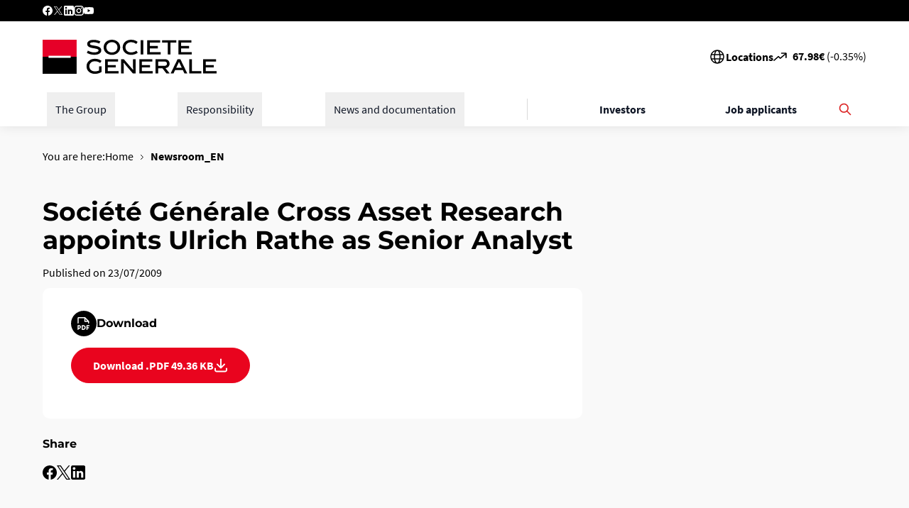

--- FILE ---
content_type: text/html; charset=UTF-8
request_url: https://www.societegenerale.com/en/news/newsroom/societe-generale-cross-asset-research-appoints-ulrich-rathe-senior-analyst
body_size: 18596
content:
    
<!DOCTYPE html>
<html lang="en" dir="ltr" prefix="og: https://ogp.me/ns#" data-env="prod">
  <head>
    <meta charset="utf-8" />
<script>(function(w,d,s,l,i){w[l]=w[l]||[];w[l].push({'gtm.start':
new Date().getTime(),event:'gtm.js'});var f=d.getElementsByTagName(s)[0],
j=d.createElement(s),dl=l!='dataLayer'?'&amp;l='+l:'';j.async=true;j.src=
'https://www.googletagmanager.com/gtm.js?id='+i+dl;f.parentNode.insertBefore(j,f);
})(window,document,'script','dataLayer','GTM-MRBXF8P');
</script>
<meta property="og:site_name" content="Société Générale" />
<meta property="og:type" content="website" />
<meta property="og:url" content="https://www.societegenerale.com/en/news/newsroom/societe-generale-cross-asset-research-appoints-ulrich-rathe-senior-analyst" />
<meta property="og:title" content="Société Générale Cross Asset Research appoints Ulrich Rathe as Senior Analyst - Société Générale" />
<meta property="og:image" content="https://www.societegenerale.com/sites/default/files/styles/social_share/public/logo-societe-generale11-1.jpg?itok=60HhhY3I" />
<meta property="og:updated_time" content="2020-09-11T15:07:38+02:00" />
<meta property="article:published_time" content="2009-07-23T12:00:00+00:00" />
<meta property="article:modified_time" content="2020-09-11T15:07:38+02:00" />
<meta property="fb:app_id" content="1434998976734373" />
<meta name="twitter:card" content="summary_large_image" />
<meta name="twitter:image" content="https://www.societegenerale.com/sites/default/files/styles/social_share/public/logo-societe-generale11-1.jpg?itok=60HhhY3I" />
<meta name="page_entity_type" content="node" />
<meta name="page_entity_id" content="6287" />
<meta name="page_language" content="en" />
<meta name="page_publication_date" content="2009-07-23T12:00:00+00:00" />
<meta name="page_month" content="07" />
<meta name="page_year" content="2009" />
<meta name="page_type" content="press-release" />
<meta name="page_url" content="{&quot;sg_default&quot;:&quot;\/news\/newsroom\/societe-generale-cross-asset-research-appoints-ulrich-rathe-senior-analyst&quot;}" />
<meta name="MobileOptimized" content="width" />
<meta name="HandheldFriendly" content="true" />
<meta name="viewport" content="width=device-width, initial-scale=1.0" />
<link rel="preload" href="/themes/custom/sg_refonte/assets/fonts/SourceSansPro/SourceSansPro-Regular.woff2" as="font" crossorigin="" />
<link rel="preload" href="/themes/custom/sg_refonte/assets/fonts/SourceSansPro/SourceSansPro-Bold.woff2" as="font" crossorigin="" />
<link rel="preload" href="/themes/custom/sg_refonte/assets/fonts/Montserrat/Montserrat-ExtraBold.woff2" as="font" crossorigin="" />
<link rel="preload" href="/themes/custom/sg_refonte/assets/fonts/Montserrat/Montserrat-SemiBold.woff2" as="font" crossorigin="" />
<script>
        var dataLayer = [{
          domain: "about",
          env_work: "prod",
          pagename: "about::news::newsroom::societe-generale-cross-asset-research-appoints-ulrich-rathe-senior-analyst",
          env_language: "en",
        }];
      </script>
<link rel="icon" href="/themes/custom/sg_refonte/favicon.ico" type="image/vnd.microsoft.icon" />
<link rel="alternate" hreflang="en" href="https://www.societegenerale.com/en/news/newsroom/societe-generale-cross-asset-research-appoints-ulrich-rathe-senior-analyst" />

    <title>Société Générale Cross Asset Research appoints Ulrich Rathe as Senior Analyst - Société Générale</title>
    <link rel="stylesheet" media="all" href="/sites/default/files/css/css_NlB-09KMX6jCW1lBYSZu6e2XyvwPR6ixRzhgrn2Dx1Q.css?delta=0&amp;language=en&amp;theme=sg_refonte&amp;include=[base64]" />
<link rel="stylesheet" media="all" href="/sites/default/files/css/css_83lt4IkQgHnj5lFOtNQJcI9soKLYm6drHXtwknEhkzw.css?delta=1&amp;language=en&amp;theme=sg_refonte&amp;include=[base64]" />
<link rel="stylesheet" media="print" href="/sites/default/files/css/css_5dVsFdtH1ITeKT_7r1lSFdavLvg4ewu0ch_1X2Pt_EU.css?delta=2&amp;language=en&amp;theme=sg_refonte&amp;include=[base64]" />

    

    <!-- Google Tag Manager -->
    <!-- End Google Tag Manager -->
  </head>
  <body class="path-node page-node-type-communique-presse">
    <!-- Google Tag Manager (noscript) -->
    <noscript><iframe src="https://www.googletagmanager.com/ns.html?id=GTM-MRBXF8P"
    height="0" width="0" style="display:none;visibility:hidden"></iframe></noscript>
    <!-- End Google Tag Manager (noscript) -->
        <a href="#main-content" class="focusable skip-link">
      Go to main content
    </a>

    <noscript><iframe src="https://www.googletagmanager.com/ns.html?id=GTM-MRBXF8P" height="0" width="0" style="display:none;visibility:hidden;"></iframe>
</noscript>
      <div class="dialog-off-canvas-main-canvas" data-off-canvas-main-canvas>
    <div class="layout-container">

              <header id="header" >
      <div class="social-links--wrapper header-desktop">
        <div class="social-links">
          
            <div class="wrapper-header-menu-social">
  <div class="header-menu-top-bloc">
    <ul>
            <li >
        <ul class="header-menu-social">
                    <li ><a href="https://www.facebook.com/sgetvous/?brand_redir=178403636414937" target="_blank" class="icon-social facebook icon-social facebook" data-tag="event=click;id_composant=footer;n1=footer;n2=Follow us;n3=Facebook" rel="noopener">Facebook</a></li>
                    <li ><a href="https://twitter.com/societegenerale" target="_blank" class="icon-social twitter" data-tag="event=click;id_composant=footer;n1=footer;n2=Follow us;n3=Twitter" rel="noopener">Twitter</a></li>
                    <li ><a href="https://www.linkedin.com/organization-guest/company/societe-generale" target="_blank" class="icon-social linkedin" data-tag="event=click;id_composant=footer;n1=footer;n2=Follow us;n3=Linkedin" rel="noopener">Linkedin</a></li>
                    <li ><a href="https://www.instagram.com/societegenerale/" target="_blank" class="icon-social instagram" data-tag="event=click;id_composant=footer;n1=footer;n2=Follow us;n3=Instagram" rel="noopener">Instagram</a></li>
                    <li ><a href="https://www.youtube.com/c/societegenerale" target="_blank" class="icon-social youtube" data-tag="event=click;id_composant=footer;n1=footer;n2=Follow us;n3=YouTube" rel="noopener">YouTube</a></li>
                  </ul>
      </li>
          </ul>
  </div>
</div>

        </div>
      </div>
      <div class="header-inner">
        <div class="header-logo">
                      <a href="/en" class="logo">
                              <img width="245" height="34" src="/sites/default/files/image/logo/soc103-1.svg" alt="">
                            <span class="sr-only">Homepage</span>
        </a>
                      </div>
    <div class="header-actions">
      <div class="header-menu-bourse desktop-only">
          
<div class="implantations-menu">
  <div class="flex items-center gap-2.5">
    <svg width="24" height="24" viewBox="0 0 24 24" fill="none" xmlns="http://www.w3.org/2000/svg">
      <path d="M12 21C13.1819 21 14.3522 20.7672 15.4442 20.3149C16.5361 19.8626 17.5282 19.1997 18.364 18.364C19.1997 17.5282 19.8626 16.5361 20.3149 15.4442C20.7672 14.3522 21 13.1819 21 12C21 10.8181 20.7672 9.64778 20.3149 8.55585C19.8626 7.46392 19.1997 6.47177 18.364 5.63604C17.5282 4.80031 16.5361 4.13738 15.4442 3.68508C14.3522 3.23279 13.1819 3 12 3M12 21C10.8181 21 9.64778 20.7672 8.55585 20.3149C7.46392 19.8626 6.47177 19.1997 5.63604 18.364C4.80031 17.5282 4.13738 16.5361 3.68508 15.4442C3.23279 14.3522 3 13.1819 3 12C3 10.8181 3.23279 9.64778 3.68508 8.55585C4.13738 7.46392 4.80031 6.47177 5.63604 5.63604C6.47177 4.80031 7.46392 4.13738 8.55585 3.68508C9.64778 3.23279 10.8181 3 12 3M12 21C14.761 21 15.941 15.837 15.941 12C15.941 8.163 14.761 3 12 3M12 21C9.239 21 8.059 15.837 8.059 12C8.059 8.163 9.239 3 12 3M3.5 9H20.5M3.5 15H20.5" stroke="black" stroke-width="1.5" stroke-linecap="round" stroke-linejoin="round"/>
    </svg>
      
              <a href="/en/group/locations" class="font-bold text-base" data-drupal-link-system-path="node/6626">Locations</a>
            </div>
</div>

        <div id="block-share-price" class="settings-tray-editable" data-drupal-settingstray="editable">
    <a class="cote-bourse" href="https://investors.societegenerale.com//en/node/5543" data-url="/getvalue.php" aria-label="The stock market price is: @ price € with a @trend of @ diff%" data-tag="event=click;id_composant=cote_bourse;n1=header;n2=stock_quotation">
    <span class="cote-bourse-picto"></span>
    <div data-nosnippet class="cote-bourse-text"><strong class="cote-bourse-price">67.98</strong><strong>€</strong> (<span class="cote-bourse-diff">-0.35</span>%)</div>
  </a>
</div>

        <div class="language-list">
  </div>

      </div>
      <div class="header-search-menu">
        <a href="https://www.societegenerale.com/en/recherche" class="header-search-button mobile-only" aria-expanded="false" aria-controls="block-search-form" data-tag="event=click;id_composant=browser;n1=header;n2=Search;">
          <span class="header-search-label">Search</span>
        </a>
      </div>
      <div class="header-menu-burger mobile-only">
        <button class="header-menu-burger-button" aria-expanded="false" aria-controls="header-menu-wrapper">
          <span class="header-menu-burger-label sr-only">Open main menu</span>
        </button>
      </div>
    </div>
  </div>
  <div id="header-menu-wrapper" class="hide">
                      <nav id="nav-menu-v2" class="nav-menu-v2 relative z-50 grow" aria-label="Main menu">
  <style>
    .scrollbar-hide {
      -ms-overflow-style: none;
      scrollbar-width: none;
    }
    .scrollbar-hide::-webkit-scrollbar {
      display: none;
    }
  </style>
  <div class="flex items-center justify-between max-w-full h-full lg:h-auto xl:max-w-[1180px] mx-auto lg:px-4">
    <ul data-region="header" class="flex flex-col lg:flex-row lg:items-center text-black w-full h-full lg:h-auto lg:flex-1 lg:justify-between lg:pr-8">
                        <li class="relative border-t border-t-gray-300 lg:border-none lg:static lg:flex-shrink-0">
                          <button
                aria-expanded="false"
                aria-controls="the_group"
                class="nav-menu-v2-main-button w-full lg:w-auto flex items-center justify-between p-4 lg:p-3 text-left text-base font-medium text-black lg:text-gray-900 hover:text-gray-700 transition-all duration-200 relative lg:after:absolute lg:after:bottom-0 lg:after:left-0 lg:after:w-0 lg:after:h-1 lg:after:bg-gray-800 lg:after:transition-all lg:after:duration-300 lg:hover:after:w-full cursor-pointer whitespace-nowrap"
              >
                <span>The Group</span>
                <svg xmlns="http://www.w3.org/2000/svg" width="16" height="16" viewBox="0 0 16 16" class="w-4 h-4 transform transition-transform duration-200 lg:hidden" fill="currentColor">
                  <path d="M1 7C0.447715 7 0 7.44772 0 8C0 8.55228 0.447715 9 1 9L1 7ZM15.7071 8.70711C16.0976 8.31658 16.0976 7.68342 15.7071 7.29289L9.34315 0.928932C8.95262 0.538408 8.31946 0.538408 7.92893 0.928932C7.53841 1.31946 7.53841 1.95262 7.92893 2.34315L13.5858 8L7.92893 13.6569C7.53841 14.0474 7.53841 14.6805 7.92893 15.0711C8.31946 15.4616 8.95262 15.4616 9.34315 15.0711L15.7071 8.70711ZM1 9L15 9V7L1 7L1 9Z"/>
                </svg>
              </button>
                                      <div
                id="the_group"
                class="nav-menu-v2-dropdown-wrapper hidden fixed max-h-[calc(100vh-(56px+var(--drupal-displace-offset-top,0px)))] top-[calc(56px+var(--drupal-displace-offset-top,0px))] left-0 translate-x-full lg:absolute lg:top-full lg:left-1/2 lg:transform lg:-translate-x-1/2 w-full max-w-full xl:max-w-[1180px] bg-white lg:bg-gray-50 lg:shadow-2xl lg:border lg:border-gray-200 z-40 lg:rounded-b-[5px] transform lg:-translate-y-4 transition-all duration-300 ease-out lg:max-h-[calc(100vh-120px)] lg:overflow-y-auto lg:scrollbar-hide"
              >
                <div class="nav-menu-v2-dropdown-container">
                  <div class="nav-menu-v2-dropdown-content min-h-screen lg:min-h-0 overflow-y-auto lg:overflow-visible">
                    <div class="nav-menu-v2-mobile-header lg:hidden flex items-center justify-between p-4 border-b border-gray-200 bg-gray-100">
                      <button class="nav-menu-v2-back-btn flex items-center font-bold text-gray-900 hover:text-gray-700 transition-colors">
                        <svg xmlns="http://www.w3.org/2000/svg" width="16" height="16" viewBox="0 0 16 16" fill="currentColor" class="w-4 h-4 mr-3">
                          <path d="M15 9C15.5523 9 16 8.55228 16 8C16 7.44772 15.5523 7 15 7L15 9ZM0.292893 7.29289C-0.0976314 7.68342 -0.0976315 8.31658 0.292893 8.70711L6.65685 15.0711C7.04738 15.4616 7.68054 15.4616 8.07107 15.0711C8.46159 14.6805 8.46159 14.0474 8.07107 13.6569L2.41421 8L8.07107 2.34315C8.46159 1.95262 8.46159 1.31946 8.07107 0.928932C7.68054 0.538407 7.04738 0.538407 6.65686 0.928931L0.292893 7.29289ZM15 7L1 7L1 9L15 9L15 7Z"/>
                        </svg>
                        Retour
                      </button>
                                          </div>
                    <div class="nav-menu-v2-admin-section border-b border-gray-200">
                                                                      <div  categoryTitle="The Group" class="paragraph paragraph--type--header-menu flex flex-col bg-white items-start w-full gap-7.5 p-4 lg:p-7.5">
      <div class="flex flex-col gap-2 w-full max-w-none">
              <h2 class="font-title text-2.5xl font-bold w-full break-words" >
          The Group
        </h2>
                    <div class="font-body text-lg w-full break-words">
          A top tier European bank, rock-solid and delivering sustainable performance
        </div>
          </div>
            <a href="/en/group/about-us/at-a-glance" 
       class="button-main-reverse mt-auto">
      At a glance: identity, activities, impact
    </a>
  </div>

                                          </div>
                    <div class="nav-menu-v2-main-content lg:flex lg:gap-8 lg:p-8">
                      <div class="nav-menu-v2-navigation-area lg:flex-1 bg-white lg:bg-transparent">
                        <div class="nav-menu-v2-links-container">
                          <div class="nav-menu-v2-groups-grid">
                            <ul class="flex flex-col lg:grid lg:gap-8 list-none m-0 p-0 lg:gap-x-12 lg:gap-y-10 lg:grid-cols-4">
                                                              <li class="nav-menu-v2-group-item border-b border-gray-200 lg:border-b-0">
                                                                      <div class="nav-menu-v2-group-section">
                                      <div
                                        class="font-bold text-left p-4 lg:p-0 lg:mb-3 cursor-pointer group flex justify-between lg:block"
                                      >

                                        <div>
                                          <a href="/en/group/about-us" target="_self" title="Consulter la page Présentation (même fenêtre)" title_english="Go to the About us page (same window)" class="text-gray-900 lg:font-bold hover:text-gray-700 text-base lg:text-lg transition-colors flex items-center justify-between lg:justify-start lg:pb-1 hover:no-underline focus:no-underline" data-tag="event=click;id_composant=nav_expand_v2;n1=header;n2=The Group;n3=About us;n4=" data-drupal-link-system-path="node/7892">About us</a>
                                        </div>

                                        <div aria-expanded="false"
                                             aria-controls="about_us"
                                             class="nav-menu-v2-group-button w-full flex justify-end lg:block"
                                        >
                                          <svg class="w-4 h-4 lg:hidden transform transition-transform duration-200" fill="none" stroke="currentColor" viewBox="0 0 24 24">
                                            <path stroke-linecap="round" stroke-linejoin="round" stroke-width="2" d="M9 5l7 7-7 7"></path>
                                          </svg>
                                        </div>

                                      </div>

                                      <div class="nav-menu-v2-sublinks-wrapper hidden lg:hidden fixed inset-0 bg-white">
                                        <div class="nav-menu-v2-mobile-subheader lg:hidden flex items-center justify-between p-4 border-b border-gray-200 bg-gray-100">
                                          <button class="nav-menu-v2-back-sub-btn flex items-center font-bold text-gray-900 hover:text-gray-700 transition-colors">
                                            <svg xmlns="http://www.w3.org/2000/svg" width="16" height="16" viewBox="0 0 16 16" fill="currentColor" class="w-4 h-4 mr-3">
                                              <path d="M15 9C15.5523 9 16 8.55228 16 8C16 7.44772 15.5523 7 15 7L15 9ZM0.292893 7.29289C-0.0976314 7.68342 -0.0976315 8.31658 0.292893 8.70711L6.65685 15.0711C7.04738 15.4616 7.68054 15.4616 8.07107 15.0711C8.46159 14.6805 8.46159 14.0474 8.07107 13.6569L2.41421 8L8.07107 2.34315C8.46159 1.95262 8.46159 1.31946 8.07107 0.928932C7.68054 0.538407 7.04738 0.538407 6.65686 0.928931L0.292893 7.29289ZM15 7L1 7L1 9L15 9L15 7Z"/>
                                            </svg>
                                            Retour
                                          </button>
                                        </div>
                                        <div class="nav-menu-v2-subsection-title font-title text-gray-900 text-base font-bold pt-6 px-4 pb-2">About us</div>
                                        <ul id="about_us" class="nav-menu-v2-sublinks-list lg:space-y-2 lg:p-0 list-none m-0">
                                                                                      <li class="nav-menu-v2-sublink-item border-b border-gray-200 lg:border-b-0">
                                              <a href="/en/group/about-us/at-a-glance" target="_self" title="Consulter la page l’Essentiel (même fenêtre)" title_english="Go to the Essentials page (same window)" class="nav-menu-v2-sublink block text-gray-900 lg:text-gray-600 hover:text-gray-700 lg:hover:text-gray-800 lg:hover:underline transition-colors p-4 lg:p-0 lg:py-1 text-base leading-relaxed" data-tag="event=click;id_composant=nav_expand_v2;n1=header;n2=The Group;n3=About us;n4=At a glance" data-drupal-link-system-path="node/7934">At a glance</a>
                                            </li>
                                                                                      <li class="nav-menu-v2-sublink-item border-b border-gray-200 lg:border-b-0">
                                              <a href="/en/group/about-us/strategy" target="_self" title="Consulter la page Plan stratégique (même fenêtre)" title_english="Go to the Strategic plan page (same window)" class="nav-menu-v2-sublink block text-gray-900 lg:text-gray-600 hover:text-gray-700 lg:hover:text-gray-800 lg:hover:underline transition-colors p-4 lg:p-0 lg:py-1 text-base leading-relaxed" data-tag="event=click;id_composant=nav_expand_v2;n1=header;n2=The Group;n3=About us;n4=Strategic plan" data-drupal-link-system-path="node/3371">Strategic plan</a>
                                            </li>
                                                                                      <li class="nav-menu-v2-sublink-item border-b border-gray-200 lg:border-b-0">
                                              <a href="/en/group/about-us/philanthropy-sponsoring" target="_self" title="Consulter la page Philanthropie et Sponsoring (même fenêtre)" title_english="Go to the Philanthropy and Sponsoring page (same window)" class="nav-menu-v2-sublink block text-gray-900 lg:text-gray-600 hover:text-gray-700 lg:hover:text-gray-800 lg:hover:underline transition-colors p-4 lg:p-0 lg:py-1 text-base leading-relaxed" data-tag="event=click;id_composant=nav_expand_v2;n1=header;n2=The Group;n3=About us;n4=Philanthropy and Sponsoring" data-drupal-link-system-path="node/7895">Philanthropy and Sponsoring</a>
                                            </li>
                                                                                      <li class="nav-menu-v2-sublink-item ">
                                              <a href="/en/group/about-us/history" target="_self" title="Consulter la page Histoire (même fenêtre)" title_english="Go to the History page (same window)" class="nav-menu-v2-sublink block text-gray-900 lg:text-gray-600 hover:text-gray-700 lg:hover:text-gray-800 lg:hover:underline transition-colors p-4 lg:p-0 lg:py-1 text-base leading-relaxed" data-tag="event=click;id_composant=nav_expand_v2;n1=header;n2=The Group;n3=About us;n4=History" data-drupal-link-system-path="node/3360">History</a>
                                            </li>
                                                                                                                              <li class="nav-menu-v2-separator lg:hidden border-t border-gray-300 my-4"></li>
                                                                                                                                <li class="nav-menu-v2-news-block-sub lg:hidden w-full max-w-sm mx-auto h-64 flex p-4">
                                              <div class="nav-menu-v2-news-content w-full">
                                                                                                  <div class="h-full">
    <div class="h-full rounded-0.5xl bg-no-repeat bg-center bg-cover overflow-hidden relative"
         style="background-color: #010035">
      <div class="bg-thumb-overlay w-full h-full p-7.5 rounded-0.5xl flex flex-col justify-center items-center relative z-[1] text-center">


        <div class="text-xl font-semibold text-white font-title mb-8">Universal Registration Document 2025</div>

        <div class="mt-auto">
          <a href="/sites/default/files/documents/2025-03/universal-registration-document-2025.pdf"
             class="button-main-reverse">
            Find out more
          </a>
        </div>

      </div>
    </div>
  </div>

                                              </div>
                                            </li>
                                                                                  </ul>
                                      </div>
                                      <ul class="nav-menu-v2-desktop-sublinks hidden lg:block space-y-2 mt-3 list-none m-0 p-0">
                                                                                  <li class="nav-menu-v2-sublink-item">
                                            <a href="/en/group/about-us/at-a-glance" target="_self" title="Consulter la page l’Essentiel (même fenêtre)" title_english="Go to the Essentials page (same window)" class="nav-menu-v2-sublink block text-gray-600 hover:text-gray-800 hover:underline transition-colors py-1 text-base leading-relaxed" data-tag="event=click;id_composant=nav_expand_v2;n1=header;n2=The Group;n3=About us;n4=At a glance" data-drupal-link-system-path="node/7934">At a glance</a>
                                          </li>
                                                                                  <li class="nav-menu-v2-sublink-item">
                                            <a href="/en/group/about-us/strategy" target="_self" title="Consulter la page Plan stratégique (même fenêtre)" title_english="Go to the Strategic plan page (same window)" class="nav-menu-v2-sublink block text-gray-600 hover:text-gray-800 hover:underline transition-colors py-1 text-base leading-relaxed" data-tag="event=click;id_composant=nav_expand_v2;n1=header;n2=The Group;n3=About us;n4=Strategic plan" data-drupal-link-system-path="node/3371">Strategic plan</a>
                                          </li>
                                                                                  <li class="nav-menu-v2-sublink-item">
                                            <a href="/en/group/about-us/philanthropy-sponsoring" target="_self" title="Consulter la page Philanthropie et Sponsoring (même fenêtre)" title_english="Go to the Philanthropy and Sponsoring page (same window)" class="nav-menu-v2-sublink block text-gray-600 hover:text-gray-800 hover:underline transition-colors py-1 text-base leading-relaxed" data-tag="event=click;id_composant=nav_expand_v2;n1=header;n2=The Group;n3=About us;n4=Philanthropy and Sponsoring" data-drupal-link-system-path="node/7895">Philanthropy and Sponsoring</a>
                                          </li>
                                                                                  <li class="nav-menu-v2-sublink-item">
                                            <a href="/en/group/about-us/history" target="_self" title="Consulter la page Histoire (même fenêtre)" title_english="Go to the History page (same window)" class="nav-menu-v2-sublink block text-gray-600 hover:text-gray-800 hover:underline transition-colors py-1 text-base leading-relaxed" data-tag="event=click;id_composant=nav_expand_v2;n1=header;n2=The Group;n3=About us;n4=History" data-drupal-link-system-path="node/3360">History</a>
                                          </li>
                                                                              </ul>
                                    </div>
                                                                  </li>
                                                              <li class="nav-menu-v2-group-item border-b border-gray-200 lg:border-b-0">
                                                                      <div class="nav-menu-v2-group-section">
                                      <div
                                        class="font-bold text-left p-4 lg:p-0 lg:mb-3 cursor-pointer group flex justify-between lg:block"
                                      >

                                        <div>
                                          <a href="/en/group/governance" target="_self" title="Consulter la page Gouvernance (même fenêtre)" title_english="Go to the Governance page (same window)" class="text-gray-900 lg:font-bold hover:text-gray-700 text-base lg:text-lg transition-colors flex items-center justify-between lg:justify-start lg:pb-1 hover:no-underline focus:no-underline" data-tag="event=click;id_composant=nav_expand_v2;n1=header;n2=The Group;n3=Governance;n4=" data-drupal-link-system-path="node/7890">Governance</a>
                                        </div>

                                        <div aria-expanded="false"
                                             aria-controls="governance"
                                             class="nav-menu-v2-group-button w-full flex justify-end lg:block"
                                        >
                                          <svg class="w-4 h-4 lg:hidden transform transition-transform duration-200" fill="none" stroke="currentColor" viewBox="0 0 24 24">
                                            <path stroke-linecap="round" stroke-linejoin="round" stroke-width="2" d="M9 5l7 7-7 7"></path>
                                          </svg>
                                        </div>

                                      </div>

                                      <div class="nav-menu-v2-sublinks-wrapper hidden lg:hidden fixed inset-0 bg-white">
                                        <div class="nav-menu-v2-mobile-subheader lg:hidden flex items-center justify-between p-4 border-b border-gray-200 bg-gray-100">
                                          <button class="nav-menu-v2-back-sub-btn flex items-center font-bold text-gray-900 hover:text-gray-700 transition-colors">
                                            <svg xmlns="http://www.w3.org/2000/svg" width="16" height="16" viewBox="0 0 16 16" fill="currentColor" class="w-4 h-4 mr-3">
                                              <path d="M15 9C15.5523 9 16 8.55228 16 8C16 7.44772 15.5523 7 15 7L15 9ZM0.292893 7.29289C-0.0976314 7.68342 -0.0976315 8.31658 0.292893 8.70711L6.65685 15.0711C7.04738 15.4616 7.68054 15.4616 8.07107 15.0711C8.46159 14.6805 8.46159 14.0474 8.07107 13.6569L2.41421 8L8.07107 2.34315C8.46159 1.95262 8.46159 1.31946 8.07107 0.928932C7.68054 0.538407 7.04738 0.538407 6.65686 0.928931L0.292893 7.29289ZM15 7L1 7L1 9L15 9L15 7Z"/>
                                            </svg>
                                            Retour
                                          </button>
                                        </div>
                                        <div class="nav-menu-v2-subsection-title font-title text-gray-900 text-base font-bold pt-6 px-4 pb-2">Governance</div>
                                        <ul id="governance" class="nav-menu-v2-sublinks-list lg:space-y-2 lg:p-0 list-none m-0">
                                                                                      <li class="nav-menu-v2-sublink-item border-b border-gray-200 lg:border-b-0">
                                              <a href="/en/group/governance/board-of-directors" target="_self" title="Consulter la page Conseil d&#039;administration (même fenêtre)" title_english="Go to the Board of Directors page (same window)" class="nav-menu-v2-sublink block text-gray-900 lg:text-gray-600 hover:text-gray-700 lg:hover:text-gray-800 lg:hover:underline transition-colors p-4 lg:p-0 lg:py-1 text-base leading-relaxed" data-tag="event=click;id_composant=nav_expand_v2;n1=header;n2=The Group;n3=Governance;n4=Board of Directors" data-drupal-link-system-path="node/3348">Board of Directors</a>
                                            </li>
                                                                                      <li class="nav-menu-v2-sublink-item border-b border-gray-200 lg:border-b-0">
                                              <a href="/en/group/governance/general-management" target="_self" title="Consulter la page Direction générale (même fenêtre)" title_english="Go to the General Management page (same window)" class="nav-menu-v2-sublink block text-gray-900 lg:text-gray-600 hover:text-gray-700 lg:hover:text-gray-800 lg:hover:underline transition-colors p-4 lg:p-0 lg:py-1 text-base leading-relaxed" data-tag="event=click;id_composant=nav_expand_v2;n1=header;n2=The Group;n3=Governance;n4=General Management" data-drupal-link-system-path="node/3350">General Management</a>
                                            </li>
                                                                                      <li class="nav-menu-v2-sublink-item border-b border-gray-200 lg:border-b-0">
                                              <a href="/en/group/governance/executive-committee" target="_self" title="Consulter la page Comité exécutif (même fenêtre)" title_english="Go to the Executive Committee page (same window)" class="nav-menu-v2-sublink block text-gray-900 lg:text-gray-600 hover:text-gray-700 lg:hover:text-gray-800 lg:hover:underline transition-colors p-4 lg:p-0 lg:py-1 text-base leading-relaxed" data-tag="event=click;id_composant=nav_expand_v2;n1=header;n2=The Group;n3=Governance;n4=Executive Committee" data-drupal-link-system-path="node/7494">Executive Committee</a>
                                            </li>
                                                                                      <li class="nav-menu-v2-sublink-item ">
                                              <a href="/en/group/governance/annual-general-meeting" target="_self" title="Consulter la page Assemblée générale (même fenêtre)" title_english="Go to the Annual General Meeting page (same window)" class="nav-menu-v2-sublink block text-gray-900 lg:text-gray-600 hover:text-gray-700 lg:hover:text-gray-800 lg:hover:underline transition-colors p-4 lg:p-0 lg:py-1 text-base leading-relaxed" data-tag="event=click;id_composant=nav_expand_v2;n1=header;n2=The Group;n3=Governance;n4=Annual General Meeting" data-drupal-link-system-path="node/3346">Annual General Meeting</a>
                                            </li>
                                                                                                                              <li class="nav-menu-v2-separator lg:hidden border-t border-gray-300 my-4"></li>
                                                                                                                                <li class="nav-menu-v2-news-block-sub lg:hidden w-full max-w-sm mx-auto h-64 flex p-4">
                                              <div class="nav-menu-v2-news-content w-full">
                                                                                                  <div class="h-full">
    <div class="h-full rounded-0.5xl bg-no-repeat bg-center bg-cover overflow-hidden relative"
         style="background-color: #010035">
      <div class="bg-thumb-overlay w-full h-full p-7.5 rounded-0.5xl flex flex-col justify-center items-center relative z-[1] text-center">


        <div class="text-xl font-semibold text-white font-title mb-8">Universal Registration Document 2025</div>

        <div class="mt-auto">
          <a href="/sites/default/files/documents/2025-03/universal-registration-document-2025.pdf"
             class="button-main-reverse">
            Find out more
          </a>
        </div>

      </div>
    </div>
  </div>

                                              </div>
                                            </li>
                                                                                  </ul>
                                      </div>
                                      <ul class="nav-menu-v2-desktop-sublinks hidden lg:block space-y-2 mt-3 list-none m-0 p-0">
                                                                                  <li class="nav-menu-v2-sublink-item">
                                            <a href="/en/group/governance/board-of-directors" target="_self" title="Consulter la page Conseil d&#039;administration (même fenêtre)" title_english="Go to the Board of Directors page (same window)" class="nav-menu-v2-sublink block text-gray-600 hover:text-gray-800 hover:underline transition-colors py-1 text-base leading-relaxed" data-tag="event=click;id_composant=nav_expand_v2;n1=header;n2=The Group;n3=Governance;n4=Board of Directors" data-drupal-link-system-path="node/3348">Board of Directors</a>
                                          </li>
                                                                                  <li class="nav-menu-v2-sublink-item">
                                            <a href="/en/group/governance/general-management" target="_self" title="Consulter la page Direction générale (même fenêtre)" title_english="Go to the General Management page (same window)" class="nav-menu-v2-sublink block text-gray-600 hover:text-gray-800 hover:underline transition-colors py-1 text-base leading-relaxed" data-tag="event=click;id_composant=nav_expand_v2;n1=header;n2=The Group;n3=Governance;n4=General Management" data-drupal-link-system-path="node/3350">General Management</a>
                                          </li>
                                                                                  <li class="nav-menu-v2-sublink-item">
                                            <a href="/en/group/governance/executive-committee" target="_self" title="Consulter la page Comité exécutif (même fenêtre)" title_english="Go to the Executive Committee page (same window)" class="nav-menu-v2-sublink block text-gray-600 hover:text-gray-800 hover:underline transition-colors py-1 text-base leading-relaxed" data-tag="event=click;id_composant=nav_expand_v2;n1=header;n2=The Group;n3=Governance;n4=Executive Committee" data-drupal-link-system-path="node/7494">Executive Committee</a>
                                          </li>
                                                                                  <li class="nav-menu-v2-sublink-item">
                                            <a href="/en/group/governance/annual-general-meeting" target="_self" title="Consulter la page Assemblée générale (même fenêtre)" title_english="Go to the Annual General Meeting page (same window)" class="nav-menu-v2-sublink block text-gray-600 hover:text-gray-800 hover:underline transition-colors py-1 text-base leading-relaxed" data-tag="event=click;id_composant=nav_expand_v2;n1=header;n2=The Group;n3=Governance;n4=Annual General Meeting" data-drupal-link-system-path="node/3346">Annual General Meeting</a>
                                          </li>
                                                                              </ul>
                                    </div>
                                                                  </li>
                                                              <li class="nav-menu-v2-group-item border-b border-gray-200 lg:border-b-0">
                                                                      <div class="nav-menu-v2-group-section">
                                      <div
                                        class="font-bold text-left p-4 lg:p-0 lg:mb-3 cursor-pointer group flex justify-between lg:block"
                                      >

                                        <div>
                                          <a href="/en/group/compliance-risks" target="_self" title="Consulter la page Conformité et risques (même fenêtre)" title_english="Go to the Compliance and Risks page (same window)" class="text-gray-900 lg:font-bold hover:text-gray-700 text-base lg:text-lg transition-colors flex items-center justify-between lg:justify-start lg:pb-1 hover:no-underline focus:no-underline" data-tag="event=click;id_composant=nav_expand_v2;n1=header;n2=The Group;n3=Compliance and Risks;n4=" data-drupal-link-system-path="node/7891">Compliance and Risks</a>
                                        </div>

                                        <div aria-expanded="false"
                                             aria-controls="compliance_and_risks"
                                             class="nav-menu-v2-group-button w-full flex justify-end lg:block"
                                        >
                                          <svg class="w-4 h-4 lg:hidden transform transition-transform duration-200" fill="none" stroke="currentColor" viewBox="0 0 24 24">
                                            <path stroke-linecap="round" stroke-linejoin="round" stroke-width="2" d="M9 5l7 7-7 7"></path>
                                          </svg>
                                        </div>

                                      </div>

                                      <div class="nav-menu-v2-sublinks-wrapper hidden lg:hidden fixed inset-0 bg-white">
                                        <div class="nav-menu-v2-mobile-subheader lg:hidden flex items-center justify-between p-4 border-b border-gray-200 bg-gray-100">
                                          <button class="nav-menu-v2-back-sub-btn flex items-center font-bold text-gray-900 hover:text-gray-700 transition-colors">
                                            <svg xmlns="http://www.w3.org/2000/svg" width="16" height="16" viewBox="0 0 16 16" fill="currentColor" class="w-4 h-4 mr-3">
                                              <path d="M15 9C15.5523 9 16 8.55228 16 8C16 7.44772 15.5523 7 15 7L15 9ZM0.292893 7.29289C-0.0976314 7.68342 -0.0976315 8.31658 0.292893 8.70711L6.65685 15.0711C7.04738 15.4616 7.68054 15.4616 8.07107 15.0711C8.46159 14.6805 8.46159 14.0474 8.07107 13.6569L2.41421 8L8.07107 2.34315C8.46159 1.95262 8.46159 1.31946 8.07107 0.928932C7.68054 0.538407 7.04738 0.538407 6.65686 0.928931L0.292893 7.29289ZM15 7L1 7L1 9L15 9L15 7Z"/>
                                            </svg>
                                            Retour
                                          </button>
                                        </div>
                                        <div class="nav-menu-v2-subsection-title font-title text-gray-900 text-base font-bold pt-6 px-4 pb-2">Compliance and Risks</div>
                                        <ul id="compliance_and_risks" class="nav-menu-v2-sublinks-list lg:space-y-2 lg:p-0 list-none m-0">
                                                                                      <li class="nav-menu-v2-sublink-item border-b border-gray-200 lg:border-b-0">
                                              <a href="/en/group/compliance-risks/code-of-conduct" target="_self" title="Consulter la page Code de conduite (même fenêtre)" title_english="Go to the Code of Conduct page (same window)" class="nav-menu-v2-sublink block text-gray-900 lg:text-gray-600 hover:text-gray-700 lg:hover:text-gray-800 lg:hover:underline transition-colors p-4 lg:p-0 lg:py-1 text-base leading-relaxed" data-tag="event=click;id_composant=nav_expand_v2;n1=header;n2=The Group;n3=Compliance and Risks;n4=Code of Conduct" data-drupal-link-system-path="node/6660">Code of Conduct</a>
                                            </li>
                                                                                      <li class="nav-menu-v2-sublink-item border-b border-gray-200 lg:border-b-0">
                                              <a href="/en/group/compliance-risks/compliance" target="_self" title="Consulter la page Conformité (même fenêtre)" title_english="Go to the Compliance page (same window)" class="nav-menu-v2-sublink block text-gray-900 lg:text-gray-600 hover:text-gray-700 lg:hover:text-gray-800 lg:hover:underline transition-colors p-4 lg:p-0 lg:py-1 text-base leading-relaxed" data-tag="event=click;id_composant=nav_expand_v2;n1=header;n2=The Group;n3=Compliance and Risks;n4=Compliance" data-drupal-link-system-path="node/3368">Compliance</a>
                                            </li>
                                                                                      <li class="nav-menu-v2-sublink-item ">
                                              <a href="/en/group/compliance-risks/risk-management" target="_self" title="Consulter la page Maîtrise des risques (même fenêtre)" title_english="Go to the Risk Management page (same window)" class="nav-menu-v2-sublink block text-gray-900 lg:text-gray-600 hover:text-gray-700 lg:hover:text-gray-800 lg:hover:underline transition-colors p-4 lg:p-0 lg:py-1 text-base leading-relaxed" data-tag="event=click;id_composant=nav_expand_v2;n1=header;n2=The Group;n3=Compliance and Risks;n4=Risk Management" data-drupal-link-system-path="node/3370">Risk Management</a>
                                            </li>
                                                                                                                              <li class="nav-menu-v2-separator lg:hidden border-t border-gray-300 my-4"></li>
                                                                                                                                <li class="nav-menu-v2-news-block-sub lg:hidden w-full max-w-sm mx-auto h-64 flex p-4">
                                              <div class="nav-menu-v2-news-content w-full">
                                                                                                  <div class="h-full">
    <div class="h-full rounded-0.5xl bg-no-repeat bg-center bg-cover overflow-hidden relative"
         style="background-color: #010035">
      <div class="bg-thumb-overlay w-full h-full p-7.5 rounded-0.5xl flex flex-col justify-center items-center relative z-[1] text-center">


        <div class="text-xl font-semibold text-white font-title mb-8">Universal Registration Document 2025</div>

        <div class="mt-auto">
          <a href="/sites/default/files/documents/2025-03/universal-registration-document-2025.pdf"
             class="button-main-reverse">
            Find out more
          </a>
        </div>

      </div>
    </div>
  </div>

                                              </div>
                                            </li>
                                                                                  </ul>
                                      </div>
                                      <ul class="nav-menu-v2-desktop-sublinks hidden lg:block space-y-2 mt-3 list-none m-0 p-0">
                                                                                  <li class="nav-menu-v2-sublink-item">
                                            <a href="/en/group/compliance-risks/code-of-conduct" target="_self" title="Consulter la page Code de conduite (même fenêtre)" title_english="Go to the Code of Conduct page (same window)" class="nav-menu-v2-sublink block text-gray-600 hover:text-gray-800 hover:underline transition-colors py-1 text-base leading-relaxed" data-tag="event=click;id_composant=nav_expand_v2;n1=header;n2=The Group;n3=Compliance and Risks;n4=Code of Conduct" data-drupal-link-system-path="node/6660">Code of Conduct</a>
                                          </li>
                                                                                  <li class="nav-menu-v2-sublink-item">
                                            <a href="/en/group/compliance-risks/compliance" target="_self" title="Consulter la page Conformité (même fenêtre)" title_english="Go to the Compliance page (same window)" class="nav-menu-v2-sublink block text-gray-600 hover:text-gray-800 hover:underline transition-colors py-1 text-base leading-relaxed" data-tag="event=click;id_composant=nav_expand_v2;n1=header;n2=The Group;n3=Compliance and Risks;n4=Compliance" data-drupal-link-system-path="node/3368">Compliance</a>
                                          </li>
                                                                                  <li class="nav-menu-v2-sublink-item">
                                            <a href="/en/group/compliance-risks/risk-management" target="_self" title="Consulter la page Maîtrise des risques (même fenêtre)" title_english="Go to the Risk Management page (same window)" class="nav-menu-v2-sublink block text-gray-600 hover:text-gray-800 hover:underline transition-colors py-1 text-base leading-relaxed" data-tag="event=click;id_composant=nav_expand_v2;n1=header;n2=The Group;n3=Compliance and Risks;n4=Risk Management" data-drupal-link-system-path="node/3370">Risk Management</a>
                                          </li>
                                                                              </ul>
                                    </div>
                                                                  </li>
                                                              <li class="nav-menu-v2-group-item ">
                                                                      <div class="nav-menu-v2-group-section">
                                      <div
                                        class="font-bold text-left p-4 lg:p-0 lg:mb-3 cursor-pointer group flex justify-between lg:block"
                                      >

                                        <div>
                                          <a href="/en/group/businesses-expertise" target="_self" title="Consulter la page Métiers et expertises (même fenêtre)" title_english="Go to the Businesses and Expertise page (same window)" class="text-gray-900 lg:font-bold hover:text-gray-700 text-base lg:text-lg transition-colors flex items-center justify-between lg:justify-start lg:pb-1 hover:no-underline focus:no-underline" data-tag="event=click;id_composant=nav_expand_v2;n1=header;n2=The Group;n3=Businesses and Expertise;n4=" data-drupal-link-system-path="node/7896">Businesses and Expertise</a>
                                        </div>

                                        <div aria-expanded="false"
                                             aria-controls="businesses_and_expertise"
                                             class="nav-menu-v2-group-button w-full flex justify-end lg:block"
                                        >
                                          <svg class="w-4 h-4 lg:hidden transform transition-transform duration-200" fill="none" stroke="currentColor" viewBox="0 0 24 24">
                                            <path stroke-linecap="round" stroke-linejoin="round" stroke-width="2" d="M9 5l7 7-7 7"></path>
                                          </svg>
                                        </div>

                                      </div>

                                      <div class="nav-menu-v2-sublinks-wrapper hidden lg:hidden fixed inset-0 bg-white">
                                        <div class="nav-menu-v2-mobile-subheader lg:hidden flex items-center justify-between p-4 border-b border-gray-200 bg-gray-100">
                                          <button class="nav-menu-v2-back-sub-btn flex items-center font-bold text-gray-900 hover:text-gray-700 transition-colors">
                                            <svg xmlns="http://www.w3.org/2000/svg" width="16" height="16" viewBox="0 0 16 16" fill="currentColor" class="w-4 h-4 mr-3">
                                              <path d="M15 9C15.5523 9 16 8.55228 16 8C16 7.44772 15.5523 7 15 7L15 9ZM0.292893 7.29289C-0.0976314 7.68342 -0.0976315 8.31658 0.292893 8.70711L6.65685 15.0711C7.04738 15.4616 7.68054 15.4616 8.07107 15.0711C8.46159 14.6805 8.46159 14.0474 8.07107 13.6569L2.41421 8L8.07107 2.34315C8.46159 1.95262 8.46159 1.31946 8.07107 0.928932C7.68054 0.538407 7.04738 0.538407 6.65686 0.928931L0.292893 7.29289ZM15 7L1 7L1 9L15 9L15 7Z"/>
                                            </svg>
                                            Retour
                                          </button>
                                        </div>
                                        <div class="nav-menu-v2-subsection-title font-title text-gray-900 text-base font-bold pt-6 px-4 pb-2">Businesses and Expertise</div>
                                        <ul id="businesses_and_expertise" class="nav-menu-v2-sublinks-list lg:space-y-2 lg:p-0 list-none m-0">
                                                                                      <li class="nav-menu-v2-sublink-item border-b border-gray-200 lg:border-b-0">
                                              <a href="/en/group/businesses-expertise/services-solutions" target="_self" title="Consulter la page Nos services et solutions (même fenêtre)" title_english="Go to the Services and solutions page (same window)" class="nav-menu-v2-sublink block text-gray-900 lg:text-gray-600 hover:text-gray-700 lg:hover:text-gray-800 lg:hover:underline transition-colors p-4 lg:p-0 lg:py-1 text-base leading-relaxed" data-tag="event=click;id_composant=nav_expand_v2;n1=header;n2=The Group;n3=Businesses and Expertise;n4=Services and solutions" data-drupal-link-system-path="node/6605">Services and solutions</a>
                                            </li>
                                                                                      <li class="nav-menu-v2-sublink-item ">
                                              <a href="/en/group/businesses-expertise/innovation-digital" target="_self" title="Consulter la page Innovation et digital (même fenêtre)" title_english="Go to the Innovation and Digital page (same window)" class="nav-menu-v2-sublink block text-gray-900 lg:text-gray-600 hover:text-gray-700 lg:hover:text-gray-800 lg:hover:underline transition-colors p-4 lg:p-0 lg:py-1 text-base leading-relaxed" data-tag="event=click;id_composant=nav_expand_v2;n1=header;n2=The Group;n3=Businesses and Expertise;n4=Innovation and Digital" data-drupal-link-system-path="node/5398">Innovation and Digital</a>
                                            </li>
                                                                                                                              <li class="nav-menu-v2-separator lg:hidden border-t border-gray-300 my-4"></li>
                                                                                                                                <li class="nav-menu-v2-news-block-sub lg:hidden w-full max-w-sm mx-auto h-64 flex p-4">
                                              <div class="nav-menu-v2-news-content w-full">
                                                                                                  <div class="h-full">
    <div class="h-full rounded-0.5xl bg-no-repeat bg-center bg-cover overflow-hidden relative"
         style="background-color: #010035">
      <div class="bg-thumb-overlay w-full h-full p-7.5 rounded-0.5xl flex flex-col justify-center items-center relative z-[1] text-center">


        <div class="text-xl font-semibold text-white font-title mb-8">Universal Registration Document 2025</div>

        <div class="mt-auto">
          <a href="/sites/default/files/documents/2025-03/universal-registration-document-2025.pdf"
             class="button-main-reverse">
            Find out more
          </a>
        </div>

      </div>
    </div>
  </div>

                                              </div>
                                            </li>
                                                                                  </ul>
                                      </div>
                                      <ul class="nav-menu-v2-desktop-sublinks hidden lg:block space-y-2 mt-3 list-none m-0 p-0">
                                                                                  <li class="nav-menu-v2-sublink-item">
                                            <a href="/en/group/businesses-expertise/services-solutions" target="_self" title="Consulter la page Nos services et solutions (même fenêtre)" title_english="Go to the Services and solutions page (same window)" class="nav-menu-v2-sublink block text-gray-600 hover:text-gray-800 hover:underline transition-colors py-1 text-base leading-relaxed" data-tag="event=click;id_composant=nav_expand_v2;n1=header;n2=The Group;n3=Businesses and Expertise;n4=Services and solutions" data-drupal-link-system-path="node/6605">Services and solutions</a>
                                          </li>
                                                                                  <li class="nav-menu-v2-sublink-item">
                                            <a href="/en/group/businesses-expertise/innovation-digital" target="_self" title="Consulter la page Innovation et digital (même fenêtre)" title_english="Go to the Innovation and Digital page (same window)" class="nav-menu-v2-sublink block text-gray-600 hover:text-gray-800 hover:underline transition-colors py-1 text-base leading-relaxed" data-tag="event=click;id_composant=nav_expand_v2;n1=header;n2=The Group;n3=Businesses and Expertise;n4=Innovation and Digital" data-drupal-link-system-path="node/5398">Innovation and Digital</a>
                                          </li>
                                                                              </ul>
                                    </div>
                                                                  </li>
                                                          </ul>
                          </div>
                        </div>
                      </div>
                      <div class="nav-menu-v2-separator lg:hidden border-t border-gray-300"></div>
                                              <div class="nav-menu-v2-news-block w-full max-w-sm mx-auto h-64 lg:max-w-none lg:w-[300px] lg:h-[292px] lg:flex-shrink-0 flex p-4 lg:p-0">
                          <div class="nav-menu-v2-news-content w-full">
                                                          <div class="h-full">
    <div class="h-full rounded-0.5xl bg-no-repeat bg-center bg-cover overflow-hidden relative"
         style="background-color: #010035">
      <div class="bg-thumb-overlay w-full h-full p-7.5 rounded-0.5xl flex flex-col justify-center items-center relative z-[1] text-center">


        <div class="text-xl font-semibold text-white font-title mb-8">Universal Registration Document 2025</div>

        <div class="mt-auto">
          <a href="/sites/default/files/documents/2025-03/universal-registration-document-2025.pdf"
             class="button-main-reverse">
            Find out more
          </a>
        </div>

      </div>
    </div>
  </div>

                          </div>
                        </div>
                                          </div>
                  </div>
                </div>
              </div>
                      </li>
                                <li class="relative border-t border-t-gray-300 lg:border-none lg:static lg:flex-shrink-0">
                          <button
                aria-expanded="false"
                aria-controls="responsibility"
                class="nav-menu-v2-main-button w-full lg:w-auto flex items-center justify-between p-4 lg:p-3 text-left text-base font-medium text-black lg:text-gray-900 hover:text-gray-700 transition-all duration-200 relative lg:after:absolute lg:after:bottom-0 lg:after:left-0 lg:after:w-0 lg:after:h-1 lg:after:bg-gray-800 lg:after:transition-all lg:after:duration-300 lg:hover:after:w-full cursor-pointer whitespace-nowrap"
              >
                <span>Responsibility</span>
                <svg xmlns="http://www.w3.org/2000/svg" width="16" height="16" viewBox="0 0 16 16" class="w-4 h-4 transform transition-transform duration-200 lg:hidden" fill="currentColor">
                  <path d="M1 7C0.447715 7 0 7.44772 0 8C0 8.55228 0.447715 9 1 9L1 7ZM15.7071 8.70711C16.0976 8.31658 16.0976 7.68342 15.7071 7.29289L9.34315 0.928932C8.95262 0.538408 8.31946 0.538408 7.92893 0.928932C7.53841 1.31946 7.53841 1.95262 7.92893 2.34315L13.5858 8L7.92893 13.6569C7.53841 14.0474 7.53841 14.6805 7.92893 15.0711C8.31946 15.4616 8.95262 15.4616 9.34315 15.0711L15.7071 8.70711ZM1 9L15 9V7L1 7L1 9Z"/>
                </svg>
              </button>
                                      <div
                id="responsibility"
                class="nav-menu-v2-dropdown-wrapper hidden fixed max-h-[calc(100vh-(56px+var(--drupal-displace-offset-top,0px)))] top-[calc(56px+var(--drupal-displace-offset-top,0px))] left-0 translate-x-full lg:absolute lg:top-full lg:left-1/2 lg:transform lg:-translate-x-1/2 w-full max-w-full xl:max-w-[1180px] bg-white lg:bg-gray-50 lg:shadow-2xl lg:border lg:border-gray-200 z-40 lg:rounded-b-[5px] transform lg:-translate-y-4 transition-all duration-300 ease-out lg:max-h-[calc(100vh-120px)] lg:overflow-y-auto lg:scrollbar-hide"
              >
                <div class="nav-menu-v2-dropdown-container">
                  <div class="nav-menu-v2-dropdown-content min-h-screen lg:min-h-0 overflow-y-auto lg:overflow-visible">
                    <div class="nav-menu-v2-mobile-header lg:hidden flex items-center justify-between p-4 border-b border-gray-200 bg-gray-100">
                      <button class="nav-menu-v2-back-btn flex items-center font-bold text-gray-900 hover:text-gray-700 transition-colors">
                        <svg xmlns="http://www.w3.org/2000/svg" width="16" height="16" viewBox="0 0 16 16" fill="currentColor" class="w-4 h-4 mr-3">
                          <path d="M15 9C15.5523 9 16 8.55228 16 8C16 7.44772 15.5523 7 15 7L15 9ZM0.292893 7.29289C-0.0976314 7.68342 -0.0976315 8.31658 0.292893 8.70711L6.65685 15.0711C7.04738 15.4616 7.68054 15.4616 8.07107 15.0711C8.46159 14.6805 8.46159 14.0474 8.07107 13.6569L2.41421 8L8.07107 2.34315C8.46159 1.95262 8.46159 1.31946 8.07107 0.928932C7.68054 0.538407 7.04738 0.538407 6.65686 0.928931L0.292893 7.29289ZM15 7L1 7L1 9L15 9L15 7Z"/>
                        </svg>
                        Retour
                      </button>
                                          </div>
                    <div class="nav-menu-v2-admin-section border-b border-gray-200">
                                                                      <div  categoryTitle="Responsibility" class="paragraph paragraph--type--header-menu flex flex-col bg-white items-start w-full gap-7.5 p-4 lg:p-7.5">
      <div class="flex flex-col gap-2 w-full max-w-none">
              <h2 class="font-title text-2.5xl font-bold w-full break-words" >
          Responsibility
        </h2>
                    <div class="font-body text-lg w-full break-words">
          The Group integrates sustainability issues at the heart of its strategy.
        </div>
          </div>
            <a href="/en/responsibility/csr-strategy" 
       class="button-main-reverse mt-auto">
      Strategy
    </a>
  </div>

                                          </div>
                    <div class="nav-menu-v2-main-content lg:flex lg:gap-8 lg:p-8">
                      <div class="nav-menu-v2-navigation-area lg:flex-1 bg-white lg:bg-transparent">
                        <div class="nav-menu-v2-links-container">
                          <div class="nav-menu-v2-groups-grid">
                            <ul class="flex flex-col lg:grid lg:gap-8 list-none m-0 p-0 lg:gap-x-12 lg:gap-y-10 lg:grid-cols-4">
                                                              <li class="nav-menu-v2-group-item border-b border-gray-200 lg:border-b-0">
                                                                      <div class="nav-menu-v2-group-section">
                                      <div
                                        class="font-bold text-left p-4 lg:p-0 lg:mb-3 cursor-pointer group flex justify-between lg:block"
                                      >

                                        <div>
                                          <a href="/en/responsibility/environment" target="_self" title="Consulter la page Environnement (même fenêtre)" title_english="Go to the Environment page (same window)" class="text-gray-900 lg:font-bold hover:text-gray-700 text-base lg:text-lg transition-colors flex items-center justify-between lg:justify-start lg:pb-1 hover:no-underline focus:no-underline" data-tag="event=click;id_composant=nav_expand_v2;n1=header;n2=Responsibility;n3=Environment;n4=" data-drupal-link-system-path="node/7897">Environment</a>
                                        </div>

                                        <div aria-expanded="false"
                                             aria-controls="environment"
                                             class="nav-menu-v2-group-button w-full flex justify-end lg:block"
                                        >
                                          <svg class="w-4 h-4 lg:hidden transform transition-transform duration-200" fill="none" stroke="currentColor" viewBox="0 0 24 24">
                                            <path stroke-linecap="round" stroke-linejoin="round" stroke-width="2" d="M9 5l7 7-7 7"></path>
                                          </svg>
                                        </div>

                                      </div>

                                      <div class="nav-menu-v2-sublinks-wrapper hidden lg:hidden fixed inset-0 bg-white">
                                        <div class="nav-menu-v2-mobile-subheader lg:hidden flex items-center justify-between p-4 border-b border-gray-200 bg-gray-100">
                                          <button class="nav-menu-v2-back-sub-btn flex items-center font-bold text-gray-900 hover:text-gray-700 transition-colors">
                                            <svg xmlns="http://www.w3.org/2000/svg" width="16" height="16" viewBox="0 0 16 16" fill="currentColor" class="w-4 h-4 mr-3">
                                              <path d="M15 9C15.5523 9 16 8.55228 16 8C16 7.44772 15.5523 7 15 7L15 9ZM0.292893 7.29289C-0.0976314 7.68342 -0.0976315 8.31658 0.292893 8.70711L6.65685 15.0711C7.04738 15.4616 7.68054 15.4616 8.07107 15.0711C8.46159 14.6805 8.46159 14.0474 8.07107 13.6569L2.41421 8L8.07107 2.34315C8.46159 1.95262 8.46159 1.31946 8.07107 0.928932C7.68054 0.538407 7.04738 0.538407 6.65686 0.928931L0.292893 7.29289ZM15 7L1 7L1 9L15 9L15 7Z"/>
                                            </svg>
                                            Retour
                                          </button>
                                        </div>
                                        <div class="nav-menu-v2-subsection-title font-title text-gray-900 text-base font-bold pt-6 px-4 pb-2">Environment</div>
                                        <ul id="environment" class="nav-menu-v2-sublinks-list lg:space-y-2 lg:p-0 list-none m-0">
                                                                                      <li class="nav-menu-v2-sublink-item border-b border-gray-200 lg:border-b-0">
                                              <a href="/en/responsibility/environment/supporting-transition" target="_self" title="Consulter la page Accompagnement de la transition (même fenêtre)" title_english="Go to the Supporting the transition page (same window)" class="nav-menu-v2-sublink block text-gray-900 lg:text-gray-600 hover:text-gray-700 lg:hover:text-gray-800 lg:hover:underline transition-colors p-4 lg:p-0 lg:py-1 text-base leading-relaxed" data-tag="event=click;id_composant=nav_expand_v2;n1=header;n2=Responsibility;n3=Environment;n4=Supporting the transition" data-drupal-link-system-path="node/6610">Supporting the transition</a>
                                            </li>
                                                                                      <li class="nav-menu-v2-sublink-item border-b border-gray-200 lg:border-b-0">
                                              <a href="/en/responsibility/environment/decarbonisation-activities" target="_self" title="Consulter la page Décarbonation des activités (même fenêtre)" title_english="Go to the Decarbonisation of activities page (same window)" class="nav-menu-v2-sublink block text-gray-900 lg:text-gray-600 hover:text-gray-700 lg:hover:text-gray-800 lg:hover:underline transition-colors p-4 lg:p-0 lg:py-1 text-base leading-relaxed" data-tag="event=click;id_composant=nav_expand_v2;n1=header;n2=Responsibility;n3=Environment;n4=Decarbonisation of activities" data-drupal-link-system-path="node/7828">Decarbonisation of activities</a>
                                            </li>
                                                                                      <li class="nav-menu-v2-sublink-item border-b border-gray-200 lg:border-b-0">
                                              <a href="/en/responsibility/environment/nature" target="_self" title="Consulter la page Nature (même fenêtre)" title_english="Go to the Nature page (same window)" class="nav-menu-v2-sublink block text-gray-900 lg:text-gray-600 hover:text-gray-700 lg:hover:text-gray-800 lg:hover:underline transition-colors p-4 lg:p-0 lg:py-1 text-base leading-relaxed" data-tag="event=click;id_composant=nav_expand_v2;n1=header;n2=Responsibility;n3=Environment;n4=Nature" data-drupal-link-system-path="node/7360">Nature</a>
                                            </li>
                                                                                      <li class="nav-menu-v2-sublink-item ">
                                              <a href="/en/responsibility/environment/own-account" target="_self" title="Consulter la page Compte propre (même fenêtre)" title_english="Go to the Own account page (same window)" class="nav-menu-v2-sublink block text-gray-900 lg:text-gray-600 hover:text-gray-700 lg:hover:text-gray-800 lg:hover:underline transition-colors p-4 lg:p-0 lg:py-1 text-base leading-relaxed" data-tag="event=click;id_composant=nav_expand_v2;n1=header;n2=Responsibility;n3=Environment;n4=Own account" data-drupal-link-system-path="node/7829">Own account</a>
                                            </li>
                                                                                                                              <li class="nav-menu-v2-separator lg:hidden border-t border-gray-300 my-4"></li>
                                                                                                                                <li class="nav-menu-v2-news-block-sub lg:hidden w-full max-w-sm mx-auto h-64 flex p-4">
                                              <div class="nav-menu-v2-news-content w-full">
                                                                                                  <div class="h-full">
    <div class="h-full rounded-0.5xl bg-no-repeat bg-center bg-cover overflow-hidden relative"
         style="background: url('/sites/default/files/image/2025-11/20251124-publications-esg-1200x630.jpg') no-repeat center / cover;">
      <div class="bg-thumb-overlay w-full h-full p-7.5 rounded-0.5xl flex flex-col justify-center items-center relative z-[1] text-center">


        <div class="text-xl font-semibold text-white font-title mb-8">ESG publications</div>

        <div class="mt-auto">
          <a href="https://investors.societegenerale.com/en/financial-and-non-financial-information/esg-publications"
             class="button-main-reverse">
            Find out more
          </a>
        </div>

      </div>
    </div>
  </div>

                                              </div>
                                            </li>
                                                                                  </ul>
                                      </div>
                                      <ul class="nav-menu-v2-desktop-sublinks hidden lg:block space-y-2 mt-3 list-none m-0 p-0">
                                                                                  <li class="nav-menu-v2-sublink-item">
                                            <a href="/en/responsibility/environment/supporting-transition" target="_self" title="Consulter la page Accompagnement de la transition (même fenêtre)" title_english="Go to the Supporting the transition page (same window)" class="nav-menu-v2-sublink block text-gray-600 hover:text-gray-800 hover:underline transition-colors py-1 text-base leading-relaxed" data-tag="event=click;id_composant=nav_expand_v2;n1=header;n2=Responsibility;n3=Environment;n4=Supporting the transition" data-drupal-link-system-path="node/6610">Supporting the transition</a>
                                          </li>
                                                                                  <li class="nav-menu-v2-sublink-item">
                                            <a href="/en/responsibility/environment/decarbonisation-activities" target="_self" title="Consulter la page Décarbonation des activités (même fenêtre)" title_english="Go to the Decarbonisation of activities page (same window)" class="nav-menu-v2-sublink block text-gray-600 hover:text-gray-800 hover:underline transition-colors py-1 text-base leading-relaxed" data-tag="event=click;id_composant=nav_expand_v2;n1=header;n2=Responsibility;n3=Environment;n4=Decarbonisation of activities" data-drupal-link-system-path="node/7828">Decarbonisation of activities</a>
                                          </li>
                                                                                  <li class="nav-menu-v2-sublink-item">
                                            <a href="/en/responsibility/environment/nature" target="_self" title="Consulter la page Nature (même fenêtre)" title_english="Go to the Nature page (same window)" class="nav-menu-v2-sublink block text-gray-600 hover:text-gray-800 hover:underline transition-colors py-1 text-base leading-relaxed" data-tag="event=click;id_composant=nav_expand_v2;n1=header;n2=Responsibility;n3=Environment;n4=Nature" data-drupal-link-system-path="node/7360">Nature</a>
                                          </li>
                                                                                  <li class="nav-menu-v2-sublink-item">
                                            <a href="/en/responsibility/environment/own-account" target="_self" title="Consulter la page Compte propre (même fenêtre)" title_english="Go to the Own account page (same window)" class="nav-menu-v2-sublink block text-gray-600 hover:text-gray-800 hover:underline transition-colors py-1 text-base leading-relaxed" data-tag="event=click;id_composant=nav_expand_v2;n1=header;n2=Responsibility;n3=Environment;n4=Own account" data-drupal-link-system-path="node/7829">Own account</a>
                                          </li>
                                                                              </ul>
                                    </div>
                                                                  </li>
                                                              <li class="nav-menu-v2-group-item border-b border-gray-200 lg:border-b-0">
                                                                      <div class="nav-menu-v2-group-section">
                                      <div
                                        class="font-bold text-left p-4 lg:p-0 lg:mb-3 cursor-pointer group flex justify-between lg:block"
                                      >

                                        <div>
                                          <a href="/en/responsibility/social" class="text-gray-900 lg:font-bold hover:text-gray-700 text-base lg:text-lg transition-colors flex items-center justify-between lg:justify-start lg:pb-1 hover:no-underline focus:no-underline" data-tag="event=click;id_composant=nav_expand_v2;n1=header;n2=Responsibility;n3=Social;n4=" data-drupal-link-system-path="node/7898">Social</a>
                                        </div>

                                        <div aria-expanded="false"
                                             aria-controls="social"
                                             class="nav-menu-v2-group-button w-full flex justify-end lg:block"
                                        >
                                          <svg class="w-4 h-4 lg:hidden transform transition-transform duration-200" fill="none" stroke="currentColor" viewBox="0 0 24 24">
                                            <path stroke-linecap="round" stroke-linejoin="round" stroke-width="2" d="M9 5l7 7-7 7"></path>
                                          </svg>
                                        </div>

                                      </div>

                                      <div class="nav-menu-v2-sublinks-wrapper hidden lg:hidden fixed inset-0 bg-white">
                                        <div class="nav-menu-v2-mobile-subheader lg:hidden flex items-center justify-between p-4 border-b border-gray-200 bg-gray-100">
                                          <button class="nav-menu-v2-back-sub-btn flex items-center font-bold text-gray-900 hover:text-gray-700 transition-colors">
                                            <svg xmlns="http://www.w3.org/2000/svg" width="16" height="16" viewBox="0 0 16 16" fill="currentColor" class="w-4 h-4 mr-3">
                                              <path d="M15 9C15.5523 9 16 8.55228 16 8C16 7.44772 15.5523 7 15 7L15 9ZM0.292893 7.29289C-0.0976314 7.68342 -0.0976315 8.31658 0.292893 8.70711L6.65685 15.0711C7.04738 15.4616 7.68054 15.4616 8.07107 15.0711C8.46159 14.6805 8.46159 14.0474 8.07107 13.6569L2.41421 8L8.07107 2.34315C8.46159 1.95262 8.46159 1.31946 8.07107 0.928932C7.68054 0.538407 7.04738 0.538407 6.65686 0.928931L0.292893 7.29289ZM15 7L1 7L1 9L15 9L15 7Z"/>
                                            </svg>
                                            Retour
                                          </button>
                                        </div>
                                        <div class="nav-menu-v2-subsection-title font-title text-gray-900 text-base font-bold pt-6 px-4 pb-2">Social</div>
                                        <ul id="social" class="nav-menu-v2-sublinks-list lg:space-y-2 lg:p-0 list-none m-0">
                                                                                      <li class="nav-menu-v2-sublink-item border-b border-gray-200 lg:border-b-0">
                                              <a href="/en/responsibility/social/responsible-employer" target="_self" title="Consulter la page Employeur responsable (même fenêtre)" title_english="Go to the Responsible employer page (same window)" class="nav-menu-v2-sublink block text-gray-900 lg:text-gray-600 hover:text-gray-700 lg:hover:text-gray-800 lg:hover:underline transition-colors p-4 lg:p-0 lg:py-1 text-base leading-relaxed" data-tag="event=click;id_composant=nav_expand_v2;n1=header;n2=Responsibility;n3=Social;n4=Responsible employer" data-drupal-link-system-path="node/7644">Responsible employer</a>
                                            </li>
                                                                                      <li class="nav-menu-v2-sublink-item border-b border-gray-200 lg:border-b-0">
                                              <a href="/en/responsibility/social/client-protection" target="_self" title="Consulter la page Protection des clients (même fenêtre)" title_english="Go to the Client protection page (same window)" class="nav-menu-v2-sublink block text-gray-900 lg:text-gray-600 hover:text-gray-700 lg:hover:text-gray-800 lg:hover:underline transition-colors p-4 lg:p-0 lg:py-1 text-base leading-relaxed" data-tag="event=click;id_composant=nav_expand_v2;n1=header;n2=Responsibility;n3=Social;n4=Client protection" data-drupal-link-system-path="node/6612">Client protection</a>
                                            </li>
                                                                                      <li class="nav-menu-v2-sublink-item border-b border-gray-200 lg:border-b-0">
                                              <a href="/en/responsibility/social/financial-inclusion" target="_self" title="Consulter la page Inclusion financière (même fenêtre)" title_english="Go to the Financial inclusion page (same window)" class="nav-menu-v2-sublink block text-gray-900 lg:text-gray-600 hover:text-gray-700 lg:hover:text-gray-800 lg:hover:underline transition-colors p-4 lg:p-0 lg:py-1 text-base leading-relaxed" data-tag="event=click;id_composant=nav_expand_v2;n1=header;n2=Responsibility;n3=Social;n4=Financial inclusion" data-drupal-link-system-path="node/7825">Financial inclusion</a>
                                            </li>
                                                                                      <li class="nav-menu-v2-sublink-item ">
                                              <a href="/en/responsibility/social/philanthropy" target="_self" title="Consulter la page Fondation Société Générale (même fenêtre)" title_english="Go to the Societe Generale Foundation page (same window)" class="nav-menu-v2-sublink block text-gray-900 lg:text-gray-600 hover:text-gray-700 lg:hover:text-gray-800 lg:hover:underline transition-colors p-4 lg:p-0 lg:py-1 text-base leading-relaxed" data-tag="event=click;id_composant=nav_expand_v2;n1=header;n2=Responsibility;n3=Social;n4=Societe Generale Foundation" data-drupal-link-system-path="node/3341">Societe Generale Foundation</a>
                                            </li>
                                                                                                                              <li class="nav-menu-v2-separator lg:hidden border-t border-gray-300 my-4"></li>
                                                                                                                                <li class="nav-menu-v2-news-block-sub lg:hidden w-full max-w-sm mx-auto h-64 flex p-4">
                                              <div class="nav-menu-v2-news-content w-full">
                                                                                                  <div class="h-full">
    <div class="h-full rounded-0.5xl bg-no-repeat bg-center bg-cover overflow-hidden relative"
         style="background: url('/sites/default/files/image/2025-11/20251124-publications-esg-1200x630.jpg') no-repeat center / cover;">
      <div class="bg-thumb-overlay w-full h-full p-7.5 rounded-0.5xl flex flex-col justify-center items-center relative z-[1] text-center">


        <div class="text-xl font-semibold text-white font-title mb-8">ESG publications</div>

        <div class="mt-auto">
          <a href="https://investors.societegenerale.com/en/financial-and-non-financial-information/esg-publications"
             class="button-main-reverse">
            Find out more
          </a>
        </div>

      </div>
    </div>
  </div>

                                              </div>
                                            </li>
                                                                                  </ul>
                                      </div>
                                      <ul class="nav-menu-v2-desktop-sublinks hidden lg:block space-y-2 mt-3 list-none m-0 p-0">
                                                                                  <li class="nav-menu-v2-sublink-item">
                                            <a href="/en/responsibility/social/responsible-employer" target="_self" title="Consulter la page Employeur responsable (même fenêtre)" title_english="Go to the Responsible employer page (same window)" class="nav-menu-v2-sublink block text-gray-600 hover:text-gray-800 hover:underline transition-colors py-1 text-base leading-relaxed" data-tag="event=click;id_composant=nav_expand_v2;n1=header;n2=Responsibility;n3=Social;n4=Responsible employer" data-drupal-link-system-path="node/7644">Responsible employer</a>
                                          </li>
                                                                                  <li class="nav-menu-v2-sublink-item">
                                            <a href="/en/responsibility/social/client-protection" target="_self" title="Consulter la page Protection des clients (même fenêtre)" title_english="Go to the Client protection page (same window)" class="nav-menu-v2-sublink block text-gray-600 hover:text-gray-800 hover:underline transition-colors py-1 text-base leading-relaxed" data-tag="event=click;id_composant=nav_expand_v2;n1=header;n2=Responsibility;n3=Social;n4=Client protection" data-drupal-link-system-path="node/6612">Client protection</a>
                                          </li>
                                                                                  <li class="nav-menu-v2-sublink-item">
                                            <a href="/en/responsibility/social/financial-inclusion" target="_self" title="Consulter la page Inclusion financière (même fenêtre)" title_english="Go to the Financial inclusion page (same window)" class="nav-menu-v2-sublink block text-gray-600 hover:text-gray-800 hover:underline transition-colors py-1 text-base leading-relaxed" data-tag="event=click;id_composant=nav_expand_v2;n1=header;n2=Responsibility;n3=Social;n4=Financial inclusion" data-drupal-link-system-path="node/7825">Financial inclusion</a>
                                          </li>
                                                                                  <li class="nav-menu-v2-sublink-item">
                                            <a href="/en/responsibility/social/philanthropy" target="_self" title="Consulter la page Fondation Société Générale (même fenêtre)" title_english="Go to the Societe Generale Foundation page (same window)" class="nav-menu-v2-sublink block text-gray-600 hover:text-gray-800 hover:underline transition-colors py-1 text-base leading-relaxed" data-tag="event=click;id_composant=nav_expand_v2;n1=header;n2=Responsibility;n3=Social;n4=Societe Generale Foundation" data-drupal-link-system-path="node/3341">Societe Generale Foundation</a>
                                          </li>
                                                                              </ul>
                                    </div>
                                                                  </li>
                                                              <li class="nav-menu-v2-group-item ">
                                                                      <div class="nav-menu-v2-group-section">
                                      <div
                                        class="font-bold text-left p-4 lg:p-0 lg:mb-3 cursor-pointer group flex justify-between lg:block"
                                      >

                                        <div>
                                          <a href="/en/responsibility/governance" target="_self" title="Consulter la page Gouvernance (même fenêtre)" title_english="Go to the Governance page (same window)" class="text-gray-900 lg:font-bold hover:text-gray-700 text-base lg:text-lg transition-colors flex items-center justify-between lg:justify-start lg:pb-1 hover:no-underline focus:no-underline" data-tag="event=click;id_composant=nav_expand_v2;n1=header;n2=Responsibility;n3=Governance;n4=" data-drupal-link-system-path="node/7899">Governance</a>
                                        </div>

                                        <div aria-expanded="false"
                                             aria-controls="governance"
                                             class="nav-menu-v2-group-button w-full flex justify-end lg:block"
                                        >
                                          <svg class="w-4 h-4 lg:hidden transform transition-transform duration-200" fill="none" stroke="currentColor" viewBox="0 0 24 24">
                                            <path stroke-linecap="round" stroke-linejoin="round" stroke-width="2" d="M9 5l7 7-7 7"></path>
                                          </svg>
                                        </div>

                                      </div>

                                      <div class="nav-menu-v2-sublinks-wrapper hidden lg:hidden fixed inset-0 bg-white">
                                        <div class="nav-menu-v2-mobile-subheader lg:hidden flex items-center justify-between p-4 border-b border-gray-200 bg-gray-100">
                                          <button class="nav-menu-v2-back-sub-btn flex items-center font-bold text-gray-900 hover:text-gray-700 transition-colors">
                                            <svg xmlns="http://www.w3.org/2000/svg" width="16" height="16" viewBox="0 0 16 16" fill="currentColor" class="w-4 h-4 mr-3">
                                              <path d="M15 9C15.5523 9 16 8.55228 16 8C16 7.44772 15.5523 7 15 7L15 9ZM0.292893 7.29289C-0.0976314 7.68342 -0.0976315 8.31658 0.292893 8.70711L6.65685 15.0711C7.04738 15.4616 7.68054 15.4616 8.07107 15.0711C8.46159 14.6805 8.46159 14.0474 8.07107 13.6569L2.41421 8L8.07107 2.34315C8.46159 1.95262 8.46159 1.31946 8.07107 0.928932C7.68054 0.538407 7.04738 0.538407 6.65686 0.928931L0.292893 7.29289ZM15 7L1 7L1 9L15 9L15 7Z"/>
                                            </svg>
                                            Retour
                                          </button>
                                        </div>
                                        <div class="nav-menu-v2-subsection-title font-title text-gray-900 text-base font-bold pt-6 px-4 pb-2">Governance</div>
                                        <ul id="governance" class="nav-menu-v2-sublinks-list lg:space-y-2 lg:p-0 list-none m-0">
                                                                                      <li class="nav-menu-v2-sublink-item border-b border-gray-200 lg:border-b-0">
                                              <a href="/en/responsibility/governance/dialogue-stakeholders" target="_self" title="Consulter la page Dialogue avec les parties prenantes (même fenêtre)" title_english="Go to the Dialogue with stakeholders page (same window)" class="nav-menu-v2-sublink block text-gray-900 lg:text-gray-600 hover:text-gray-700 lg:hover:text-gray-800 lg:hover:underline transition-colors p-4 lg:p-0 lg:py-1 text-base leading-relaxed" data-tag="event=click;id_composant=nav_expand_v2;n1=header;n2=Responsibility;n3=Governance;n4=Dialogue with stakeholders" data-drupal-link-system-path="node/5552">Dialogue with stakeholders</a>
                                            </li>
                                                                                      <li class="nav-menu-v2-sublink-item border-b border-gray-200 lg:border-b-0">
                                              <a href="/en/responsibility/governance/sector-policies" target="_self" title="Consulter la page Politiques sectorielles (même fenêtre)" title_english="Go to the Sector policies page (same window)" class="nav-menu-v2-sublink block text-gray-900 lg:text-gray-600 hover:text-gray-700 lg:hover:text-gray-800 lg:hover:underline transition-colors p-4 lg:p-0 lg:py-1 text-base leading-relaxed" data-tag="event=click;id_composant=nav_expand_v2;n1=header;n2=Responsibility;n3=Governance;n4=Sector policies" data-drupal-link-system-path="node/7824">Sector policies</a>
                                            </li>
                                                                                      <li class="nav-menu-v2-sublink-item border-b border-gray-200 lg:border-b-0">
                                              <a href="/en/responsibility/governance/ethics" target="_self" title="Consulter la page Éthique et gouvernance (même fenêtre)" title_english="Go to the Ethics and governance page (same window)" class="nav-menu-v2-sublink block text-gray-900 lg:text-gray-600 hover:text-gray-700 lg:hover:text-gray-800 lg:hover:underline transition-colors p-4 lg:p-0 lg:py-1 text-base leading-relaxed" data-tag="event=click;id_composant=nav_expand_v2;n1=header;n2=Responsibility;n3=Governance;n4=Ethics and governance" data-drupal-link-system-path="node/6613">Ethics and governance</a>
                                            </li>
                                                                                      <li class="nav-menu-v2-sublink-item border-b border-gray-200 lg:border-b-0">
                                              <a href="/en/responsibility/governance/responsible-purchasing" target="_self" title="Consulter la page Achats responsables (même fenêtre)" title_english="Go to the Responsible purchasing page (same window)" class="nav-menu-v2-sublink block text-gray-900 lg:text-gray-600 hover:text-gray-700 lg:hover:text-gray-800 lg:hover:underline transition-colors p-4 lg:p-0 lg:py-1 text-base leading-relaxed" data-tag="event=click;id_composant=nav_expand_v2;n1=header;n2=Responsibility;n3=Governance;n4=Responsible purchasing" data-drupal-link-system-path="node/5950">Responsible purchasing</a>
                                            </li>
                                                                                      <li class="nav-menu-v2-sublink-item ">
                                              <a href="/en/responsibility/governance/suppliers" target="_self" title="Consulter la page Travailler avec Société Générale (même fenêtre)" title_english="Go to the Working with Societe Generale page (same window)" class="nav-menu-v2-sublink block text-gray-900 lg:text-gray-600 hover:text-gray-700 lg:hover:text-gray-800 lg:hover:underline transition-colors p-4 lg:p-0 lg:py-1 text-base leading-relaxed" data-tag="event=click;id_composant=nav_expand_v2;n1=header;n2=Responsibility;n3=Governance;n4=Working with Societe Generale" data-drupal-link-system-path="node/5953">Working with Societe Generale</a>
                                            </li>
                                                                                                                              <li class="nav-menu-v2-separator lg:hidden border-t border-gray-300 my-4"></li>
                                                                                                                                <li class="nav-menu-v2-news-block-sub lg:hidden w-full max-w-sm mx-auto h-64 flex p-4">
                                              <div class="nav-menu-v2-news-content w-full">
                                                                                                  <div class="h-full">
    <div class="h-full rounded-0.5xl bg-no-repeat bg-center bg-cover overflow-hidden relative"
         style="background: url('/sites/default/files/image/2025-11/20251124-publications-esg-1200x630.jpg') no-repeat center / cover;">
      <div class="bg-thumb-overlay w-full h-full p-7.5 rounded-0.5xl flex flex-col justify-center items-center relative z-[1] text-center">


        <div class="text-xl font-semibold text-white font-title mb-8">ESG publications</div>

        <div class="mt-auto">
          <a href="https://investors.societegenerale.com/en/financial-and-non-financial-information/esg-publications"
             class="button-main-reverse">
            Find out more
          </a>
        </div>

      </div>
    </div>
  </div>

                                              </div>
                                            </li>
                                                                                  </ul>
                                      </div>
                                      <ul class="nav-menu-v2-desktop-sublinks hidden lg:block space-y-2 mt-3 list-none m-0 p-0">
                                                                                  <li class="nav-menu-v2-sublink-item">
                                            <a href="/en/responsibility/governance/dialogue-stakeholders" target="_self" title="Consulter la page Dialogue avec les parties prenantes (même fenêtre)" title_english="Go to the Dialogue with stakeholders page (same window)" class="nav-menu-v2-sublink block text-gray-600 hover:text-gray-800 hover:underline transition-colors py-1 text-base leading-relaxed" data-tag="event=click;id_composant=nav_expand_v2;n1=header;n2=Responsibility;n3=Governance;n4=Dialogue with stakeholders" data-drupal-link-system-path="node/5552">Dialogue with stakeholders</a>
                                          </li>
                                                                                  <li class="nav-menu-v2-sublink-item">
                                            <a href="/en/responsibility/governance/sector-policies" target="_self" title="Consulter la page Politiques sectorielles (même fenêtre)" title_english="Go to the Sector policies page (same window)" class="nav-menu-v2-sublink block text-gray-600 hover:text-gray-800 hover:underline transition-colors py-1 text-base leading-relaxed" data-tag="event=click;id_composant=nav_expand_v2;n1=header;n2=Responsibility;n3=Governance;n4=Sector policies" data-drupal-link-system-path="node/7824">Sector policies</a>
                                          </li>
                                                                                  <li class="nav-menu-v2-sublink-item">
                                            <a href="/en/responsibility/governance/ethics" target="_self" title="Consulter la page Éthique et gouvernance (même fenêtre)" title_english="Go to the Ethics and governance page (same window)" class="nav-menu-v2-sublink block text-gray-600 hover:text-gray-800 hover:underline transition-colors py-1 text-base leading-relaxed" data-tag="event=click;id_composant=nav_expand_v2;n1=header;n2=Responsibility;n3=Governance;n4=Ethics and governance" data-drupal-link-system-path="node/6613">Ethics and governance</a>
                                          </li>
                                                                                  <li class="nav-menu-v2-sublink-item">
                                            <a href="/en/responsibility/governance/responsible-purchasing" target="_self" title="Consulter la page Achats responsables (même fenêtre)" title_english="Go to the Responsible purchasing page (same window)" class="nav-menu-v2-sublink block text-gray-600 hover:text-gray-800 hover:underline transition-colors py-1 text-base leading-relaxed" data-tag="event=click;id_composant=nav_expand_v2;n1=header;n2=Responsibility;n3=Governance;n4=Responsible purchasing" data-drupal-link-system-path="node/5950">Responsible purchasing</a>
                                          </li>
                                                                                  <li class="nav-menu-v2-sublink-item">
                                            <a href="/en/responsibility/governance/suppliers" target="_self" title="Consulter la page Travailler avec Société Générale (même fenêtre)" title_english="Go to the Working with Societe Generale page (same window)" class="nav-menu-v2-sublink block text-gray-600 hover:text-gray-800 hover:underline transition-colors py-1 text-base leading-relaxed" data-tag="event=click;id_composant=nav_expand_v2;n1=header;n2=Responsibility;n3=Governance;n4=Working with Societe Generale" data-drupal-link-system-path="node/5953">Working with Societe Generale</a>
                                          </li>
                                                                              </ul>
                                    </div>
                                                                  </li>
                                                          </ul>
                          </div>
                        </div>
                      </div>
                      <div class="nav-menu-v2-separator lg:hidden border-t border-gray-300"></div>
                                              <div class="nav-menu-v2-news-block w-full max-w-sm mx-auto h-64 lg:max-w-none lg:w-[300px] lg:h-[292px] lg:flex-shrink-0 flex p-4 lg:p-0">
                          <div class="nav-menu-v2-news-content w-full">
                                                          <div class="h-full">
    <div class="h-full rounded-0.5xl bg-no-repeat bg-center bg-cover overflow-hidden relative"
         style="background: url('/sites/default/files/image/2025-11/20251124-publications-esg-1200x630.jpg') no-repeat center / cover;">
      <div class="bg-thumb-overlay w-full h-full p-7.5 rounded-0.5xl flex flex-col justify-center items-center relative z-[1] text-center">


        <div class="text-xl font-semibold text-white font-title mb-8">ESG publications</div>

        <div class="mt-auto">
          <a href="https://investors.societegenerale.com/en/financial-and-non-financial-information/esg-publications"
             class="button-main-reverse">
            Find out more
          </a>
        </div>

      </div>
    </div>
  </div>

                          </div>
                        </div>
                                          </div>
                  </div>
                </div>
              </div>
                      </li>
                                <li class="relative border-t border-t-gray-300 lg:border-none lg:static lg:flex-shrink-0">
                          <button
                aria-expanded="false"
                aria-controls="news_and_documentation"
                class="nav-menu-v2-main-button w-full lg:w-auto flex items-center justify-between p-4 lg:p-3 text-left text-base font-medium text-black lg:text-gray-900 hover:text-gray-700 transition-all duration-200 relative lg:after:absolute lg:after:bottom-0 lg:after:left-0 lg:after:w-0 lg:after:h-1 lg:after:bg-gray-800 lg:after:transition-all lg:after:duration-300 lg:hover:after:w-full cursor-pointer whitespace-nowrap"
              >
                <span>News and documentation</span>
                <svg xmlns="http://www.w3.org/2000/svg" width="16" height="16" viewBox="0 0 16 16" class="w-4 h-4 transform transition-transform duration-200 lg:hidden" fill="currentColor">
                  <path d="M1 7C0.447715 7 0 7.44772 0 8C0 8.55228 0.447715 9 1 9L1 7ZM15.7071 8.70711C16.0976 8.31658 16.0976 7.68342 15.7071 7.29289L9.34315 0.928932C8.95262 0.538408 8.31946 0.538408 7.92893 0.928932C7.53841 1.31946 7.53841 1.95262 7.92893 2.34315L13.5858 8L7.92893 13.6569C7.53841 14.0474 7.53841 14.6805 7.92893 15.0711C8.31946 15.4616 8.95262 15.4616 9.34315 15.0711L15.7071 8.70711ZM1 9L15 9V7L1 7L1 9Z"/>
                </svg>
              </button>
                                      <div
                id="news_and_documentation"
                class="nav-menu-v2-dropdown-wrapper hidden fixed max-h-[calc(100vh-(56px+var(--drupal-displace-offset-top,0px)))] top-[calc(56px+var(--drupal-displace-offset-top,0px))] left-0 translate-x-full lg:absolute lg:top-full lg:left-1/2 lg:transform lg:-translate-x-1/2 w-full max-w-full xl:max-w-[1180px] bg-white lg:bg-gray-50 lg:shadow-2xl lg:border lg:border-gray-200 z-40 lg:rounded-b-[5px] transform lg:-translate-y-4 transition-all duration-300 ease-out lg:max-h-[calc(100vh-120px)] lg:overflow-y-auto lg:scrollbar-hide"
              >
                <div class="nav-menu-v2-dropdown-container">
                  <div class="nav-menu-v2-dropdown-content min-h-screen lg:min-h-0 overflow-y-auto lg:overflow-visible">
                    <div class="nav-menu-v2-mobile-header lg:hidden flex items-center justify-between p-4 border-b border-gray-200 bg-gray-100">
                      <button class="nav-menu-v2-back-btn flex items-center font-bold text-gray-900 hover:text-gray-700 transition-colors">
                        <svg xmlns="http://www.w3.org/2000/svg" width="16" height="16" viewBox="0 0 16 16" fill="currentColor" class="w-4 h-4 mr-3">
                          <path d="M15 9C15.5523 9 16 8.55228 16 8C16 7.44772 15.5523 7 15 7L15 9ZM0.292893 7.29289C-0.0976314 7.68342 -0.0976315 8.31658 0.292893 8.70711L6.65685 15.0711C7.04738 15.4616 7.68054 15.4616 8.07107 15.0711C8.46159 14.6805 8.46159 14.0474 8.07107 13.6569L2.41421 8L8.07107 2.34315C8.46159 1.95262 8.46159 1.31946 8.07107 0.928932C7.68054 0.538407 7.04738 0.538407 6.65686 0.928931L0.292893 7.29289ZM15 7L1 7L1 9L15 9L15 7Z"/>
                        </svg>
                        Retour
                      </button>
                                          </div>
                    <div class="nav-menu-v2-admin-section border-b border-gray-200">
                                                                      <div  categoryTitle="News and documentation" class="paragraph paragraph--type--header-menu flex flex-col bg-white items-start w-full gap-7.5 p-4 lg:p-7.5">
      <div class="flex flex-col gap-2 w-full max-w-none">
              <h2 class="font-title text-2.5xl font-bold w-full break-words" >
          News and documentation
        </h2>
                    <div class="font-body text-lg w-full break-words">
          Explore our news, press releases, and economic studies to better understand our commitment and actions.
        </div>
          </div>
    </div>

                                          </div>
                    <div class="nav-menu-v2-main-content lg:flex lg:gap-8 lg:p-8">
                      <div class="nav-menu-v2-navigation-area lg:flex-1 bg-white lg:bg-transparent">
                        <div class="nav-menu-v2-links-container">
                          <div class="nav-menu-v2-groups-grid">
                            <ul class="flex flex-col lg:grid lg:gap-8 list-none m-0 p-0 lg:gap-x-12 lg:gap-y-10 lg:grid-cols-4">
                                                              <li class="nav-menu-v2-group-item border-b border-gray-200 lg:border-b-0">
                                                                      <div class="nav-menu-v2-group-section">
                                      <div
                                        class="font-bold text-left p-4 lg:p-0 lg:mb-3 cursor-pointer group flex justify-between lg:block"
                                      >

                                        <div>
                                          <span class="text-gray-900 lg:font-bold hover:text-gray-700 text-base lg:text-lg transition-colors flex items-center justify-between lg:justify-start lg:pb-1 hover:no-underline focus:no-underline" data-tag="event=click;id_composant=nav_expand_v2;n1=header;n2=News and documentation;n3=News;n4=">News</span>
                                        </div>

                                        <div aria-expanded="false"
                                             aria-controls="news"
                                             class="nav-menu-v2-group-button w-full flex justify-end lg:block"
                                        >
                                          <svg class="w-4 h-4 lg:hidden transform transition-transform duration-200" fill="none" stroke="currentColor" viewBox="0 0 24 24">
                                            <path stroke-linecap="round" stroke-linejoin="round" stroke-width="2" d="M9 5l7 7-7 7"></path>
                                          </svg>
                                        </div>

                                      </div>

                                      <div class="nav-menu-v2-sublinks-wrapper hidden lg:hidden fixed inset-0 bg-white">
                                        <div class="nav-menu-v2-mobile-subheader lg:hidden flex items-center justify-between p-4 border-b border-gray-200 bg-gray-100">
                                          <button class="nav-menu-v2-back-sub-btn flex items-center font-bold text-gray-900 hover:text-gray-700 transition-colors">
                                            <svg xmlns="http://www.w3.org/2000/svg" width="16" height="16" viewBox="0 0 16 16" fill="currentColor" class="w-4 h-4 mr-3">
                                              <path d="M15 9C15.5523 9 16 8.55228 16 8C16 7.44772 15.5523 7 15 7L15 9ZM0.292893 7.29289C-0.0976314 7.68342 -0.0976315 8.31658 0.292893 8.70711L6.65685 15.0711C7.04738 15.4616 7.68054 15.4616 8.07107 15.0711C8.46159 14.6805 8.46159 14.0474 8.07107 13.6569L2.41421 8L8.07107 2.34315C8.46159 1.95262 8.46159 1.31946 8.07107 0.928932C7.68054 0.538407 7.04738 0.538407 6.65686 0.928931L0.292893 7.29289ZM15 7L1 7L1 9L15 9L15 7Z"/>
                                            </svg>
                                            Retour
                                          </button>
                                        </div>
                                        <div class="nav-menu-v2-subsection-title font-title text-gray-900 text-base font-bold pt-6 px-4 pb-2">News</div>
                                        <ul id="news" class="nav-menu-v2-sublinks-list lg:space-y-2 lg:p-0 list-none m-0">
                                                                                      <li class="nav-menu-v2-sublink-item border-b border-gray-200 lg:border-b-0">
                                              <a href="/en/news/newsroom" target="_self" title="Consulter la page Toutes les actualités (même fenêtre)" title_english="Go to the All news page (same window)" class="nav-menu-v2-sublink block text-gray-900 lg:text-gray-600 hover:text-gray-700 lg:hover:text-gray-800 lg:hover:underline transition-colors p-4 lg:p-0 lg:py-1 text-base leading-relaxed" data-tag="event=click;id_composant=nav_expand_v2;n1=header;n2=News and documentation;n3=News;n4=All news" data-drupal-link-system-path="node/6616">All news</a>
                                            </li>
                                                                                      <li class="nav-menu-v2-sublink-item ">
                                              <a href="/en/economic-research" target="_self" title="Consulter la page Études économiques (même fenêtre)" title_english="Go to the Economic research page (same window)" class="nav-menu-v2-sublink block text-gray-900 lg:text-gray-600 hover:text-gray-700 lg:hover:text-gray-800 lg:hover:underline transition-colors p-4 lg:p-0 lg:py-1 text-base leading-relaxed" data-tag="event=click;id_composant=nav_expand_v2;n1=header;n2=News and documentation;n3=News;n4=Economic research" data-drupal-link-system-path="node/6729">Economic research</a>
                                            </li>
                                                                                                                              <li class="nav-menu-v2-separator lg:hidden border-t border-gray-300 my-4"></li>
                                                                                                                                <li class="nav-menu-v2-news-block-sub lg:hidden w-full max-w-sm mx-auto h-64 flex p-4">
                                              <div class="nav-menu-v2-news-content w-full">
                                                                                                
                                              </div>
                                            </li>
                                                                                  </ul>
                                      </div>
                                      <ul class="nav-menu-v2-desktop-sublinks hidden lg:block space-y-2 mt-3 list-none m-0 p-0">
                                                                                  <li class="nav-menu-v2-sublink-item">
                                            <a href="/en/news/newsroom" target="_self" title="Consulter la page Toutes les actualités (même fenêtre)" title_english="Go to the All news page (same window)" class="nav-menu-v2-sublink block text-gray-600 hover:text-gray-800 hover:underline transition-colors py-1 text-base leading-relaxed" data-tag="event=click;id_composant=nav_expand_v2;n1=header;n2=News and documentation;n3=News;n4=All news" data-drupal-link-system-path="node/6616">All news</a>
                                          </li>
                                                                                  <li class="nav-menu-v2-sublink-item">
                                            <a href="/en/economic-research" target="_self" title="Consulter la page Études économiques (même fenêtre)" title_english="Go to the Economic research page (same window)" class="nav-menu-v2-sublink block text-gray-600 hover:text-gray-800 hover:underline transition-colors py-1 text-base leading-relaxed" data-tag="event=click;id_composant=nav_expand_v2;n1=header;n2=News and documentation;n3=News;n4=Economic research" data-drupal-link-system-path="node/6729">Economic research</a>
                                          </li>
                                                                              </ul>
                                    </div>
                                                                  </li>
                                                              <li class="nav-menu-v2-group-item border-b border-gray-200 lg:border-b-0">
                                                                      <div class="nav-menu-v2-group-section">
                                      <div
                                        class="font-bold text-left p-4 lg:p-0 lg:mb-3 cursor-pointer group flex justify-between lg:block"
                                      >

                                        <div>
                                          <span target="_blank" class="text-gray-900 lg:font-bold hover:text-gray-700 text-base lg:text-lg transition-colors flex items-center justify-between lg:justify-start lg:pb-1 hover:no-underline focus:no-underline" data-tag="event=click;id_composant=nav_expand_v2;n1=header;n2=News and documentation;n3=Press;n4=" rel="noopener">Press</span>
                                        </div>

                                        <div aria-expanded="false"
                                             aria-controls="press"
                                             class="nav-menu-v2-group-button w-full flex justify-end lg:block"
                                        >
                                          <svg class="w-4 h-4 lg:hidden transform transition-transform duration-200" fill="none" stroke="currentColor" viewBox="0 0 24 24">
                                            <path stroke-linecap="round" stroke-linejoin="round" stroke-width="2" d="M9 5l7 7-7 7"></path>
                                          </svg>
                                        </div>

                                      </div>

                                      <div class="nav-menu-v2-sublinks-wrapper hidden lg:hidden fixed inset-0 bg-white">
                                        <div class="nav-menu-v2-mobile-subheader lg:hidden flex items-center justify-between p-4 border-b border-gray-200 bg-gray-100">
                                          <button class="nav-menu-v2-back-sub-btn flex items-center font-bold text-gray-900 hover:text-gray-700 transition-colors">
                                            <svg xmlns="http://www.w3.org/2000/svg" width="16" height="16" viewBox="0 0 16 16" fill="currentColor" class="w-4 h-4 mr-3">
                                              <path d="M15 9C15.5523 9 16 8.55228 16 8C16 7.44772 15.5523 7 15 7L15 9ZM0.292893 7.29289C-0.0976314 7.68342 -0.0976315 8.31658 0.292893 8.70711L6.65685 15.0711C7.04738 15.4616 7.68054 15.4616 8.07107 15.0711C8.46159 14.6805 8.46159 14.0474 8.07107 13.6569L2.41421 8L8.07107 2.34315C8.46159 1.95262 8.46159 1.31946 8.07107 0.928932C7.68054 0.538407 7.04738 0.538407 6.65686 0.928931L0.292893 7.29289ZM15 7L1 7L1 9L15 9L15 7Z"/>
                                            </svg>
                                            Retour
                                          </button>
                                        </div>
                                        <div class="nav-menu-v2-subsection-title font-title text-gray-900 text-base font-bold pt-6 px-4 pb-2">Press</div>
                                        <ul id="press" class="nav-menu-v2-sublinks-list lg:space-y-2 lg:p-0 list-none m-0">
                                                                                      <li class="nav-menu-v2-sublink-item border-b border-gray-200 lg:border-b-0">
                                              <a href="/en/press-release" target="_self" title="Consulter la page Communiqués de presse (même fenêtre)" title_english="Go to the Press releases page (new window)" class="nav-menu-v2-sublink block text-gray-900 lg:text-gray-600 hover:text-gray-700 lg:hover:text-gray-800 lg:hover:underline transition-colors p-4 lg:p-0 lg:py-1 text-base leading-relaxed" data-tag="event=click;id_composant=nav_expand_v2;n1=header;n2=News and documentation;n3=Press;n4=Press releases" data-drupal-link-system-path="node/6728">Press releases</a>
                                            </li>
                                                                                      <li class="nav-menu-v2-sublink-item ">
                                              <a href="/en/news/press-contacts" target="_self" title="Consulter la page Contacts presse (même fenêtre)" title_english="Go to the Press contacts page (new window)" class="nav-menu-v2-sublink block text-gray-900 lg:text-gray-600 hover:text-gray-700 lg:hover:text-gray-800 lg:hover:underline transition-colors p-4 lg:p-0 lg:py-1 text-base leading-relaxed" data-tag="event=click;id_composant=nav_expand_v2;n1=header;n2=News and documentation;n3=Press;n4=Press contacts" data-drupal-link-system-path="node/6727">Press contacts</a>
                                            </li>
                                                                                                                              <li class="nav-menu-v2-separator lg:hidden border-t border-gray-300 my-4"></li>
                                                                                                                                <li class="nav-menu-v2-news-block-sub lg:hidden w-full max-w-sm mx-auto h-64 flex p-4">
                                              <div class="nav-menu-v2-news-content w-full">
                                                                                                
                                              </div>
                                            </li>
                                                                                  </ul>
                                      </div>
                                      <ul class="nav-menu-v2-desktop-sublinks hidden lg:block space-y-2 mt-3 list-none m-0 p-0">
                                                                                  <li class="nav-menu-v2-sublink-item">
                                            <a href="/en/press-release" target="_self" title="Consulter la page Communiqués de presse (même fenêtre)" title_english="Go to the Press releases page (new window)" class="nav-menu-v2-sublink block text-gray-600 hover:text-gray-800 hover:underline transition-colors py-1 text-base leading-relaxed" data-tag="event=click;id_composant=nav_expand_v2;n1=header;n2=News and documentation;n3=Press;n4=Press releases" data-drupal-link-system-path="node/6728">Press releases</a>
                                          </li>
                                                                                  <li class="nav-menu-v2-sublink-item">
                                            <a href="/en/news/press-contacts" target="_self" title="Consulter la page Contacts presse (même fenêtre)" title_english="Go to the Press contacts page (new window)" class="nav-menu-v2-sublink block text-gray-600 hover:text-gray-800 hover:underline transition-colors py-1 text-base leading-relaxed" data-tag="event=click;id_composant=nav_expand_v2;n1=header;n2=News and documentation;n3=Press;n4=Press contacts" data-drupal-link-system-path="node/6727">Press contacts</a>
                                          </li>
                                                                              </ul>
                                    </div>
                                                                  </li>
                                                              <li class="nav-menu-v2-group-item ">
                                                                      <div class="nav-menu-v2-direct-group inline-block">
                                      <a href="/en/publications-documents" target="_self" title="Consulter la page Base documentaire (même fenêtre)" title_english="Go to the Publications and documents page (new window)" class="nav-menu-v2-direct-link block text-gray-900 lg:text-gray-900 lg:font-bold text-base hover:text-gray-700 lg:hover:text-gray-700 lg:hover:underline transition-colors p-4 lg:p-0 lg:pb-1" data-tag="event=click;id_composant=nav_expand_v2;n1=header;n2=News and documentation;n3=Publications and documents" data-drupal-link-system-path="node/7700">Publications and documents</a>
                                    </div>
                                                                  </li>
                                                          </ul>
                          </div>
                        </div>
                      </div>
                      <div class="nav-menu-v2-separator lg:hidden border-t border-gray-300"></div>
                                              <div class="nav-menu-v2-news-block w-full max-w-sm mx-auto h-64 lg:max-w-none lg:w-[300px] lg:h-[292px] lg:flex-shrink-0 flex p-4 lg:p-0">
                          <div class="nav-menu-v2-news-content w-full">
                                                        
                          </div>
                        </div>
                                          </div>
                  </div>
                </div>
              </div>
                      </li>
                                <li class="separator"></li>
                                <li class="relative border-t border-t-gray-300 lg:border-none lg:static lg:flex-shrink-0">
                          <a href="https://investors.societegenerale.com/en" class="link-bold block p-4 lg:p-3 font-medium text-base text-gray-900 lg:text-gray-900 hover:text-gray-700 transition-colors duration-200 whitespace-nowrap" target="_blank" title="Consulter le site Investisseurs Société Générale (nouvelle fenêtre)" title_english="Go to the Societe Generale Investors website (new window)" rel="noopener">Investors</a>
                                  </li>
                                <li class="relative border-t border-t-gray-300 lg:border-none lg:static lg:flex-shrink-0">
                          <a href="https://careers.societegenerale.com/en" class="link-bold block p-4 lg:p-3 font-medium text-base text-gray-900 lg:text-gray-900 hover:text-gray-700 transition-colors duration-200 whitespace-nowrap" target="_blank" title="Consulter le site Careers Société Générale (nouvelle fenêtre)" title_english="Go to the Societe Generale Careers website (new window)" rel="noopener">Job applicants</a>
                                  </li>
                  </ul>
    <div class="nav-menu-v2-search-section flex-shrink-0">
      <a href="https://www.societegenerale.com/en/recherche"
         class="nav-menu-v2-search-button hidden lg:flex items-center justify-center w-12 h-12 text-red-600 hover:text-red-700 rounded-lg transition-colors duration-200"
         aria-expanded="false"
         aria-controls="block-search-form"
         data-tag="event=click;id_composant=browser_v2;n1=header;n2=Search;">
        <svg class="w-5 h-5" fill="none" stroke="currentColor" viewbox="0 0 24 24">
          <path stroke-linecap="round" stroke-linejoin="round" stroke-width="2" d="M21 21l-6-6m2-5a7 7 0 11-14 0 7 7 0 0114 0z"></path>
        </svg>
        <span class="sr-only">Search</span>
      </a>
    </div>
  </div>
</nav>


        <div class="header-menu-wrapper__menu-bottom">
      <div class="header-menu-wrapper__content mobile-only">
          
<div class="implantations-menu">
  <div class="flex items-center gap-2.5">
    <svg width="24" height="24" viewBox="0 0 24 24" fill="none" xmlns="http://www.w3.org/2000/svg">
      <path d="M12 21C13.1819 21 14.3522 20.7672 15.4442 20.3149C16.5361 19.8626 17.5282 19.1997 18.364 18.364C19.1997 17.5282 19.8626 16.5361 20.3149 15.4442C20.7672 14.3522 21 13.1819 21 12C21 10.8181 20.7672 9.64778 20.3149 8.55585C19.8626 7.46392 19.1997 6.47177 18.364 5.63604C17.5282 4.80031 16.5361 4.13738 15.4442 3.68508C14.3522 3.23279 13.1819 3 12 3M12 21C10.8181 21 9.64778 20.7672 8.55585 20.3149C7.46392 19.8626 6.47177 19.1997 5.63604 18.364C4.80031 17.5282 4.13738 16.5361 3.68508 15.4442C3.23279 14.3522 3 13.1819 3 12C3 10.8181 3.23279 9.64778 3.68508 8.55585C4.13738 7.46392 4.80031 6.47177 5.63604 5.63604C6.47177 4.80031 7.46392 4.13738 8.55585 3.68508C9.64778 3.23279 10.8181 3 12 3M12 21C14.761 21 15.941 15.837 15.941 12C15.941 8.163 14.761 3 12 3M12 21C9.239 21 8.059 15.837 8.059 12C8.059 8.163 9.239 3 12 3M3.5 9H20.5M3.5 15H20.5" stroke="black" stroke-width="1.5" stroke-linecap="round" stroke-linejoin="round"/>
    </svg>
      
              <a href="/en/group/locations" class="font-bold text-base" data-drupal-link-system-path="node/6626">Locations</a>
            </div>
</div>

        <div id="block-share-price" class="settings-tray-editable" data-drupal-settingstray="editable">
    <a class="cote-bourse" href="https://investors.societegenerale.com//en/node/5543" data-url="/getvalue.php" aria-label="The stock market price is: @ price € with a @trend of @ diff%" data-tag="event=click;id_composant=cote_bourse;n1=header;n2=stock_quotation">
    <span class="cote-bourse-picto"></span>
    <div data-nosnippet class="cote-bourse-text"><strong class="cote-bourse-price">67.98</strong><strong>€</strong> (<span class="cote-bourse-diff">-0.35</span>%)</div>
  </a>
</div>

        <div class="language-list">
  </div>

      </div>

      <div class="social-links--wrapper header-mobile bg-gray-400">
        <div class="social-links">
          
            <div class="wrapper-header-menu-social">
  <div class="header-menu-top-bloc">
    <ul>
            <li >
        <ul class="header-menu-social">
                    <li ><a href="https://www.facebook.com/sgetvous/?brand_redir=178403636414937" target="_blank" class="icon-social facebook icon-social facebook" data-tag="event=click;id_composant=footer;n1=footer;n2=Follow us;n3=Facebook" rel="noopener">Facebook</a></li>
                    <li ><a href="https://twitter.com/societegenerale" target="_blank" class="icon-social twitter" data-tag="event=click;id_composant=footer;n1=footer;n2=Follow us;n3=Twitter" rel="noopener">Twitter</a></li>
                    <li ><a href="https://www.linkedin.com/organization-guest/company/societe-generale" target="_blank" class="icon-social linkedin" data-tag="event=click;id_composant=footer;n1=footer;n2=Follow us;n3=Linkedin" rel="noopener">Linkedin</a></li>
                    <li ><a href="https://www.instagram.com/societegenerale/" target="_blank" class="icon-social instagram" data-tag="event=click;id_composant=footer;n1=footer;n2=Follow us;n3=Instagram" rel="noopener">Instagram</a></li>
                    <li ><a href="https://www.youtube.com/c/societegenerale" target="_blank" class="icon-social youtube" data-tag="event=click;id_composant=footer;n1=footer;n2=Follow us;n3=YouTube" rel="noopener">YouTube</a></li>
                  </ul>
      </li>
          </ul>
  </div>
</div>

        </div>
      </div>
    </div>
  </div>
</header>
<div id="nav-menu-v2-overlay" class="nav-menu-v2-overlay fixed inset-0 bg-black bg-opacity-50 z-30 hidden transition-opacity duration-300"></div>

  
  

  

  

  <main id="main">
    <a id="main-content" tabindex="-1"></a>
    <div class="layout-content">
        <div data-drupal-messages-fallback class="hidden"></div>
<div id="block-sg-refonte-breadcrumbs" class="settings-tray-editable" data-drupal-settingstray="editable">
  
    
        <nav class="breadcrumb" aria-labelledby="system-breadcrumb">
    <div class="breadcrumb-content">
      <h2 id="system-breadcrumb" class="visually-hidden">breadcrumb</h2>
      <ul>
        <li>
          <span class="breadcrumb-intro text-base">
            You are here:
          </span>
        </li>
              <li>
                      <a class="item" href="/en">Home</a>
                  </li>
              <li>
                      <a class="item" href="/en/news/newsroom">Newsroom_EN</a>
                  </li>
            </ul>
    </div>
  </nav>

  </div>
<div id="block-sg-refonte-content">
  
    
      
<article class="node--type-communique-presse node--view-mode-full bg-gray-400">
  <div class="node-cp-content flex flex-col lg:grid lg:grid-cols-3 gap-x-10 pt-4 pb-15 w-full mx-auto max-w-screen-xl px-5 lg:px-15">
          <div class="lg:col-span-full lg:grid lg:grid-cols-3">
        <div class="lg:col-span-2">
                      <h1 class="font-title font-bold text-4xl mb-3.5">Société Générale Cross Asset Research appoints Ulrich Rathe as Senior Analyst</h1>
                                <div class="text-base mb-2.5">Published on 23/07/2009</div>
                  </div>
      </div>
    
    <div class="lg:col-span-2 castplayer-text-container">
      
      <div class="*:mt-0">
        


<div class="paragraph paragraph--type--bloc-elements-de-contexte w-full max-w-screen-xl mx-auto my-6">
  <div class="bloc-element-de-contexte px-5 lg:px-15">
        <div class="px-5 pt-8 pb-8 lg:pb-12.5 lg:px-10 bg-white rounded-[0.625rem]">
                            <ul class="content-wrapper flex flex-col lg:flex-row lg:flex-wrap gap-y-7.5 lg:gap-x-15">
          

  <li class="item relative first:pt-0 last:pb-0">
    <div class="context-element-title flex items-center gap-5 mb-4">
      <span class="context-element-title-icon shrink-0 bg-black w-9 h-9 rounded-full flex items-center justify-center pdf"></span>
      <span class="font-title text-base font-bold">
        Download
      </span>
    </div>
                <a class="custom-download-link context-element-cta button-main px-7.5" target="_blank" rel="noopener" aria-label="Télécharger Download (PDF 49.36 KB) (nouvelle fenêtre)" href="https://www.societegenerale.com/sites/default/files/pressrelase/62340e0a738cbdffc12575fd004405f0.pdf" data-tag="event=click;id_composant=go_further;n1=[pageName];n2=;n3=Download;">
        Download&nbsp;.PDF&nbsp;49.36 KB
      </a>
      </li>


  </ul>

          </div>
  </div>
</div>

      </div>
      <div class="lg:hidden my-15">
              </div>
                              
                            <div class="my-6">
          <div>
  <div class="font-title text-base font-bold mb-4.5">
    Share
  </div>

  <ul class="sharer flex items-center gap-7.5">
    <li>
      <script type="didomi/html" data-vendor="c:facebook-CFAV8d6C"></script>
      <a class="share-button facebook" href="https://www.facebook.com/dialog/share?app_id=1434998976734373&display=popup&href=https%3A%2F%2Fwww.societegenerale.com%2Fen%2Fnews%2Fnewsroom%2Fsociete-generale-cross-asset-research-appoints-ulrich-rathe-senior-analyst" target="_blank" rel="noopener" data-tag="event=click;id_composant=social_share;n1=[pageName];n2=social_share;n3=facebook">
        <svg xmlns="http://www.w3.org/2000/svg" width="20" height="20" viewBox="0 0 20 20" fill="black">
          <path d="M20 10.0611C20 4.50451 15.5229 0 10 0C4.47715 0 0 4.50451 0 10.0611C0 15.0828 3.65684 19.2452 8.4375 20V12.9694H5.89844V10.0611H8.4375V7.84452C8.4375 5.32296 9.93047 3.93012 12.2146 3.93012C13.3088 3.93012 14.4531 4.12663 14.4531 4.12663V6.60261H13.1922C11.95 6.60261 11.5625 7.37822 11.5625 8.17387V10.0611H14.3359L13.8926 12.9694H11.5625V20C16.3432 19.2452 20 15.083 20 10.0611Z" />
        </svg>
        <span class="sr-only">
          Share the page on facebook
        </span>
      </a>
    </li>
    <li>
      <script type="didomi/html" data-vendor="c:twitter-KnyJP9FB"></script>
      <a class="share-button twitter" href="https://twitter.com/intent/tweet?url=https%3A%2F%2Fwww.societegenerale.com%2Fen%2Fnews%2Fnewsroom%2Fsociete-generale-cross-asset-research-appoints-ulrich-rathe-senior-analyst" target="_blank" rel="noopener" data-tag="event=click;id_composant=social_share;n1=[pageName];n2=social_share;n3=twitter">
        <svg xmlns="http://www.w3.org/2000/svg" width="20" height="20" viewBox="0 0 20 20" fill="black">
          <path d="M11.3359 8.46917L18.4268 0.00488281H16.7465L10.5895 7.3543L5.67187 0.00488281H0L7.43638 11.1185L0 19.9946H1.68041L8.1824 12.2334L13.3757 19.9946H19.0476L11.3359 8.46917ZM9.03436 11.2164L8.2809 10.1098L2.28589 1.30389H4.86691L9.70495 8.41051L10.4584 9.51717L16.7473 18.7547H14.1663L9.03436 11.2164Z" />
        </svg>
        <span class="sr-only">
          Share the page on Twitter
        </span>
      </a>
    </li>
    <li>
      <script type="didomi/html" data-vendor="c:linkedinw-nmHy4tUd"></script>
      <a class="share-button linkedin" href="http://www.linkedin.com/shareArticle?url=https%3A%2F%2Fwww.societegenerale.com%2Fen%2Fnews%2Fnewsroom%2Fsociete-generale-cross-asset-research-appoints-ulrich-rathe-senior-analyst" target="_blank" rel="noopener" data-tag="event=click;id_composant=social_share;n1=[pageName];n2=social_share;n3=linkedin">
        <svg xmlns="http://www.w3.org/2000/svg" width="21" height="20" viewBox="0 0 21 20" fill="black">
          <path d="M17.8256 0C18.415 0 18.9802 0.234126 19.397 0.650874C19.8137 1.06762 20.0479 1.63285 20.0479 2.22222V17.7778C20.0479 18.3671 19.8137 18.9324 19.397 19.3491C18.9802 19.7659 18.415 20 17.8256 20H2.27007C1.6807 20 1.11547 19.7659 0.698725 19.3491C0.281978 18.9324 0.0478516 18.3671 0.0478516 17.7778V2.22222C0.0478516 1.63285 0.281978 1.06762 0.698725 0.650874C1.11547 0.234126 1.6807 0 2.27007 0H17.8256ZM17.2701 17.2222V11.3333C17.2701 10.3727 16.8884 9.45133 16.2092 8.77204C15.5299 8.09274 14.6085 7.71111 13.6479 7.71111C12.7034 7.71111 11.6034 8.28889 11.0701 9.15556V7.92222H7.97007V17.2222H11.0701V11.7444C11.0701 10.8889 11.759 10.1889 12.6145 10.1889C13.0271 10.1889 13.4227 10.3528 13.7145 10.6445C14.0062 10.9362 14.1701 11.3319 14.1701 11.7444V17.2222H17.2701ZM4.35896 6.17778C4.85403 6.17778 5.32883 5.98111 5.6789 5.63104C6.02896 5.28098 6.22563 4.80618 6.22563 4.31111C6.22563 3.27778 5.3923 2.43333 4.35896 2.43333C3.86095 2.43333 3.38333 2.63117 3.03117 2.98332C2.67902 3.33547 2.48118 3.81309 2.48118 4.31111C2.48118 5.34444 3.32563 6.17778 4.35896 6.17778ZM5.90341 17.2222V7.92222H2.82563V17.2222H5.90341Z" />
        </svg>
        <span class="sr-only">
          Share the page on Linkedin
        </span>
      </a>
    </li>
  </ul>
</div>        </div>
          </div>

    <div class="hidden lg:block lg:col-span-1">
          </div>
  </div>

  </article>

  </div>


    </div>  </main>

      <footer id="footer" class="bloc-footer">
  <div class="bloc-footer-content-first">
          <a class="wrapper-footer-logo" href="/en">
        <img class="b-lazy" width="251" height="35" src="/sites/default/files/image/logo/soc103c-1-0.svg"  data-src="/sites/default/files/image/logo/soc103c-1-0.svg" alt="C'est vous l'avenir, Société Générale">
        <span class="sr-only">Homepage</span>
      </a>
          <section class="wrapper-footer-menu">
      <h3 class="title-footer-menu">Societe Generale group </h3>
    <nav class="footer-menu footer-menu__target-menu" aria-label="Footer Menu : Societe Generale group">
              <ul>
                      <li class="footer-menu-item"><a href="/sites/default/files/documents/2025-03/universal-registration-document-2025.pdf" target="_self" title="Download the Universal Registration Document 2025 (PDF - same window)" title_english="Download the Universal Registration Document 2025 (PDF - same window)" data-tag="event=click;id_composant=footer;n1=footer;n2=Societe Generale group;n3=Universal Registration Document 2025">Universal Registration Document 2025</a></li>
                      <li class="footer-menu-item"><a href="https://www.societegenerale.com/sites/default/files/documents/2025-05/ag-2025-bilan-social-2024-fr.pdf" target="_self" title="Download the 2024 Social Report (PDF available in French only - same window)" title_english="Download the 2024 Social Report (PDF available in French only - same window)" data-tag="event=click;id_composant=footer;n1=footer;n2=Societe Generale group;n3=2024 Social Report (in French)">2024 Social Report (in French)</a></li>
                      <li class="footer-menu-item"><a href="https://report.whistleb.com/en/portal/socgengroup" target="_blank" class="external-link-white" title="Go to WhistleB (new window)" title_english="Go to WhistleB (new window)" data-tag="event=click;id_composant=footer;n1=footer;n2=Societe Generale group;n3=The right to raise the alert" rel="noopener">The right to raise the alert</a></li>
                      <li class="footer-menu-item"><a href="/en/societe-generale-logo" target="_self" title="Go to Societe Generale logo page (same window)" title_english="Go to Societe Generale logo page (same window)" data-tag="event=click;id_composant=footer;n1=footer;n2=Societe Generale group;n3=Societe Generale logo" data-drupal-link-system-path="node/5463">Societe Generale logo</a></li>
                      <li class="footer-menu-item"><a href="https://societegenerale.com/en/all-sites" title="Go to all the Group&#039;s websites page (same window)" title_english="Go to all the Group&#039;s websites page (same window)" data-tag="event=click;id_composant=footer;n1=footer;n2=Societe Generale group;n3=All the Group&#039;s websites">All the Group&#039;s websites</a></li>
                  </ul>
          </nav>
  </section>


      <section class="wrapper-footer-menu">
      <h3 class="title-footer-menu">Follow us</h3>
    <nav class="footer-menu footer-menu__target-menu" aria-label="Footer Menu : Follow us">
              <ul class="footer-menu-social">
                      <li><a href="https://www.facebook.com/sgetvous/?brand_redir=178403636414937" class="icon-social facebook" title="Compte SG et vous sur Facebook" title_english="&quot;SG et vous&quot; account on Facebook" aria-label="Consulter le compte SG et vous sur Facebook (nouvelle fenêtre)" data-tag="event=click;id_composant=footer;n1=footer;n2=Follow us;n3=Facebook">Facebook</a></li>
                      <li><a href="https://twitter.com/societegenerale" target="_blank" class="icon-social twitter" data-tag="event=click;id_composant=footer;n1=footer;n2=Follow us;n3=Twitter" rel="noopener">Twitter</a></li>
                      <li><a href="https://www.linkedin.com/organization-guest/company/societe-generale" target="_blank" class="icon-social linkedin" data-tag="event=click;id_composant=footer;n1=footer;n2=Follow us;n3=Linkedin" rel="noopener">Linkedin</a></li>
                      <li><a href="https://www.instagram.com/societegenerale/" target="_blank" class="icon-social instagram" data-tag="event=click;id_composant=footer;n1=footer;n2=Follow us;n3=Instagram" rel="noopener">Instagram</a></li>
                      <li><a href="https://www.youtube.com/c/societegenerale" target="_blank" class="icon-social youtube" data-tag="event=click;id_composant=footer;n1=footer;n2=Follow us;n3=YouTube" rel="noopener">YouTube</a></li>
                  </ul>
          </nav>
  </section>

  </div>
  <div class="bloc-footer-content-bottom">
    <div class="bloc-footer-content-bottom-content">
      <section class="wrapper-footer-menu-secondary">
          <nav class="footer-menu__secondary-menu" aria-label="Footer Menu : menu secondaire">
  <ul class="footer-menu__secondary-list">
      <li class="footer-menu__secondary-list-item"><span>Societe Generale 2025</span></li>
      <li class="footer-menu__secondary-list-item"><a href="/en/sitemap" data-drupal-link-system-path="sitemap">Sitemap</a></li>
      <li class="footer-menu__secondary-list-item"><a href="/en/legal-information" data-drupal-link-system-path="node/5465">General conditions</a></li>
      <li class="footer-menu__secondary-list-item"><a href="/en/information-security" data-drupal-link-system-path="node/7242">Information security</a></li>
      <li class="footer-menu__secondary-list-item"><a href="/en/cookies" data-drupal-link-system-path="node/3514">Cookies</a></li>
      <li class="footer-menu__secondary-list-item"><a href="" class="cookie-open-panel">Cookies management</a></li>
      <li class="footer-menu__secondary-list-item"><a href="/en/contact-us" data-drupal-link-system-path="node/6656">Contact us</a></li>
      <li class="footer-menu__secondary-list-item"><a href="/en/digital-accessibility" data-drupal-link-system-path="node/6764">Accessibility: partially compliant (79.41 %)</a></li>
    </ul>
</nav>


      </section>
    </div>
  </div>
</footer>

  
</div>
  </div>

    

    <div class="cookie-banner" role="alertdialog" aria-modal="true" aria-label="COOKIE MANAGEMENT " aria-describedby="desc-cookie-banner">
  <button class="close-button close-cookie">Close</button>
  <strong class="h2 title-disclamer">COOKIE MANAGEMENT </strong>
  <p class="desc" id="desc-cookie-banner">Societe Generale uses cookies to enhance the performance of this website, to improve your navigation, to gather statistics and to identify visits linked to media campaigns.<br>Some of these cookies are subject to your consent.<br>You can make your choice in a comprehensive manner or make your choices specifically in the order of your preference.<br>You can change these choices at any time.</p>
  <div class="cookie-button">
    <a href="/en/cookies" class="link-cookie">Find out more about our cookies privacy rules</a>
    <div class="cta-button">
      <button type="button" class="param-cookie cta cta-white cta-white-cookie">Configure the cookies</button>
      <button type="button" class="accept-all cta cta-black">Allow all</button>
    </div>
  </div>
</div>    <div id="mask-header"></div>
    <!-- Google Tag Manager "Analytics" -->
    <script type="text/javascript">
      (function(w,d,s,l,i){w[l]=w[l]||[];w[l].push({'gtm.start':
        new Date().getTime(),event:'gtm.js'});var f=d.getElementsByTagName(s)[0],
        j=d.createElement(s),dl=l!='dataLayer'?'&l='+l:'';j.async=true;j.src=
        'https://www.googletagmanager.com/gtm.js?id='+i+dl+ '&gtm_auth=PWj49MRyaH8xJ3CJBPlbDA&gtm_preview=env-1&gtm_cookies_win=x';f.parentNode.insertBefore(j,f);
      })(window,document,'script','dataLayer','GTM-MRBXF8P');
    </script>
    <!-- End Google Tag Manager -->
  <script type="application/json" data-drupal-selector="drupal-settings-json">{"path":{"baseUrl":"\/","scriptPath":null,"pathPrefix":"en\/","currentPath":"node\/6287","currentPathIsAdmin":false,"isFront":false,"currentLanguage":"en"},"pluralDelimiter":"\u0003","suppressDeprecationErrors":true,"ajaxPageState":{"libraries":"blazy\/load,core\/drupal.autocomplete,paragraphs\/drupal.paragraphs.unpublished,quicklink\/quicklink,quicklink\/quicklink_init,quicklink\/quicklink_polyfill,sg_marking_plan\/sg_marking_plan,sg_refonte\/bloc_elements_de_contexte,sg_refonte\/communique_presse,sg_refonte\/global,system\/base","theme":"sg_refonte","theme_token":null},"ajaxTrustedUrl":[],"page_chapter1":"Accueil","page_chapter2":["Accueil","Newsroom_EN"],"quicklink":{"admin_link_container_patterns":["#block-local-tasks-block a",".block-local-tasks-block a","#drupal-off-canvas a","#toolbar-administration a"],"ignore_admin_paths":true,"ignore_ajax_links":true,"ignore_file_ext":true,"total_request_limit":0,"concurrency_throttle_limit":0,"idle_wait_timeout":2000,"viewport_delay":0,"debug":false,"url_patterns_to_ignore":["user\/logout","#","\/admin","\/edit"]},"domains":["www.societegenerale.com","investors.societegenerale.com"],"page":"Soci\u00e9t\u00e9 G\u00e9n\u00e9rale Cross Asset Research appoints Ulrich Rathe as Senior Analyst","site_level2":"Institutionnel","language":"en","ise_page":1,"content_publication_date":"2009-07-23","langcode":"en","user":{"uid":0,"permissionsHash":"5b4f5ac7594d0f87e3056c2650aa709b629ccc1fc9fa448c3239592fcdca312f"}}</script>
<script src="https://polyfill-fastly.io/v3/polyfill.min.js?features=IntersectionObserver%2CIntersectionObserverEntry%2CURL%2CObject.assign%2CArray.from%2CArray.prototype.includes%2CString.prototype.includes%2CElement.prototype.matches%2CPromise%2CPromise.prototype.finally"></script>
<script src="/core/assets/vendor/jquery/jquery.min.js?v=3.7.0"></script>
<script src="/libraries/quicklink/dist/quicklink.umd.js?t7ocvk"></script>
<script src="/core/assets/vendor/once/once.min.js?v=1.0.1"></script>
<script src="/sites/default/files/languages/en_3CElnCZNBrGay3n0BIFu_-G1aWAy_YaIM-uufnSZLSM.js?t7ocvk"></script>
<script src="/core/misc/drupalSettingsLoader.js?v=10.1.8"></script>
<script src="/core/misc/drupal.js?v=10.1.8"></script>
<script src="/core/misc/drupal.init.js?v=10.1.8"></script>
<script src="/core/misc/debounce.js?v=10.1.8"></script>
<script src="/core/assets/vendor/jquery.ui/ui/version-min.js?v=10.1.8"></script>
<script src="/core/assets/vendor/jquery.ui/ui/data-min.js?v=10.1.8"></script>
<script src="/core/assets/vendor/jquery.ui/ui/disable-selection-min.js?v=10.1.8"></script>
<script src="/core/assets/vendor/jquery.ui/ui/form-min.js?v=10.1.8"></script>
<script src="/core/assets/vendor/jquery.ui/ui/jquery-patch-min.js?v=10.1.8"></script>
<script src="/core/assets/vendor/jquery.ui/ui/scroll-parent-min.js?v=10.1.8"></script>
<script src="/core/assets/vendor/jquery.ui/ui/unique-id-min.js?v=10.1.8"></script>
<script src="/core/assets/vendor/jquery.ui/ui/focusable-min.js?v=10.1.8"></script>
<script src="/core/assets/vendor/jquery.ui/ui/ie-min.js?v=10.1.8"></script>
<script src="/core/assets/vendor/jquery.ui/ui/keycode-min.js?v=10.1.8"></script>
<script src="/core/assets/vendor/jquery.ui/ui/plugin-min.js?v=10.1.8"></script>
<script src="/core/assets/vendor/jquery.ui/ui/safe-active-element-min.js?v=10.1.8"></script>
<script src="/core/assets/vendor/jquery.ui/ui/safe-blur-min.js?v=10.1.8"></script>
<script src="/core/assets/vendor/jquery.ui/ui/widget-min.js?v=10.1.8"></script>
<script src="/core/assets/vendor/jquery.ui/ui/labels-min.js?v=10.1.8"></script>
<script src="/core/assets/vendor/jquery.ui/ui/widgets/autocomplete-min.js?v=10.1.8"></script>
<script src="/core/assets/vendor/jquery.ui/ui/widgets/menu-min.js?v=10.1.8"></script>
<script src="/modules/contrib/quicklink/js/quicklink_init.js?t7ocvk"></script>
<script src="/modules/contrib/blazy/js/dblazy.min.js?t7ocvk"></script>
<script src="/modules/contrib/blazy/js/plugin/blazy.once.min.js?t7ocvk"></script>
<script src="/modules/contrib/blazy/js/plugin/blazy.sanitizer.min.js?t7ocvk"></script>
<script src="/modules/contrib/blazy/js/plugin/blazy.dom.min.js?t7ocvk"></script>
<script src="/modules/contrib/blazy/js/base/blazy.base.min.js?t7ocvk"></script>
<script src="/modules/contrib/blazy/js/plugin/blazy.dataset.min.js?t7ocvk"></script>
<script src="/modules/contrib/blazy/js/plugin/blazy.viewport.min.js?t7ocvk"></script>
<script src="/modules/contrib/blazy/js/plugin/blazy.xlazy.min.js?t7ocvk"></script>
<script src="/modules/contrib/blazy/js/plugin/blazy.observer.min.js?t7ocvk"></script>
<script src="/modules/contrib/blazy/js/plugin/blazy.loading.min.js?t7ocvk"></script>
<script src="/modules/contrib/blazy/js/base/io/bio.min.js?t7ocvk"></script>
<script src="/modules/contrib/blazy/js/base/io/bio.media.min.js?t7ocvk"></script>
<script src="/modules/contrib/blazy/js/base/blazy.drupal.min.js?t7ocvk"></script>
<script src="/modules/contrib/blazy/js/blazy.load.min.js?t7ocvk"></script>
<script src="/core/assets/vendor/tabbable/index.umd.min.js?v=6.1.2"></script>
<script src="/core/misc/autocomplete.js?v=10.1.8"></script>
<script src="/themes/custom/sg_refonte/assets/js/viewport.js?t7ocvk"></script>
<script src="/themes/custom/sg_refonte/assets/js/global.js?t7ocvk"></script>
<script src="/themes/custom/sg_refonte/assets/js/analytics.js?t7ocvk"></script>
<script src="/themes/custom/sg_refonte/assets/js/header.js?t7ocvk"></script>
<script src="/themes/custom/sg_refonte/assets/js/rgaa.js?t7ocvk"></script>
<script src="/themes/custom/sg_refonte/assets/js/lottie.js?t7ocvk"></script>
<script src="/themes/custom/sg_refonte/assets/js/navigation-menu.js?t7ocvk"></script>
<script src="/themes/custom/sg_refonte/assets/js/page-edito.js?t7ocvk"></script>
<script src="/modules/custom/sg_marking_plan/js/marking_plan.js?t7ocvk"></script>
<script src="/core/misc/progress.js?v=10.1.8"></script>
<script src="/core/assets/vendor/loadjs/loadjs.min.js?v=4.2.0"></script>
<script src="/core/misc/announce.js?v=10.1.8"></script>
<script src="/core/misc/message.js?v=10.1.8"></script>
<script src="/core/misc/ajax.js?v=10.1.8"></script>
<script src="/core/misc/jquery.tabbable.shim.js?v=10.1.8"></script>
<script src="/core/misc/position.js?v=10.1.8"></script>

  <script type="text/javascript" src="/_Incapsula_Resource?SWJIYLWA=719d34d31c8e3a6e6fffd425f7e032f3&ns=2&cb=12270315" async></script></body>
</html>


--- FILE ---
content_type: text/html; charset=UTF-8
request_url: https://www.societegenerale.com/getvalue.php
body_size: 119
content:
{"success":"true","action":"JSON","date":"24\/12\/2025","time":"18:20","price":"67.98","diff":"-0.35"}

--- FILE ---
content_type: text/css
request_url: https://www.societegenerale.com/sites/default/files/css/css_83lt4IkQgHnj5lFOtNQJcI9soKLYm6drHXtwknEhkzw.css?delta=1&language=en&theme=sg_refonte&include=eJxtj10OxCAIhC_U1CMZVGpJUahost3Tb_dhf9M3mMnwMXZYx-ICGE6WfcNFakeXWQLwpNAgN9DVXGpDgeePMo-qIzDZiuk7GliiR8aCtZtP6ONTvvWf-1FKGZX2gV4b2gkPDPfDsUCa9kFxY6qbe0-eKvVLQ4WPhZivzCexQNuoZq8M1f3tU5SGr2YwupxvKWPHBw7dbnc
body_size: 38337
content:
/* @license GNU-GPL-2.0-or-later https://www.drupal.org/licensing/faq */
*,:after,:before{--tw-border-spacing-x:0;--tw-border-spacing-y:0;--tw-translate-x:0;--tw-translate-y:0;--tw-rotate:0;--tw-skew-x:0;--tw-skew-y:0;--tw-scale-x:1;--tw-scale-y:1;--tw-pan-x:;--tw-pan-y:;--tw-pinch-zoom:;--tw-scroll-snap-strictness:proximity;--tw-gradient-from-position:;--tw-gradient-via-position:;--tw-gradient-to-position:;--tw-ordinal:;--tw-slashed-zero:;--tw-numeric-figure:;--tw-numeric-spacing:;--tw-numeric-fraction:;--tw-ring-inset:;--tw-ring-offset-width:0px;--tw-ring-offset-color:#fff;--tw-ring-color:rgba(59,130,246,.5);--tw-ring-offset-shadow:0 0 transparent;--tw-ring-shadow:0 0 transparent;--tw-shadow:0 0 transparent;--tw-shadow-colored:0 0 transparent;--tw-blur:;--tw-brightness:;--tw-contrast:;--tw-grayscale:;--tw-hue-rotate:;--tw-invert:;--tw-saturate:;--tw-sepia:;--tw-drop-shadow:;--tw-backdrop-blur:;--tw-backdrop-brightness:;--tw-backdrop-contrast:;--tw-backdrop-grayscale:;--tw-backdrop-hue-rotate:;--tw-backdrop-invert:;--tw-backdrop-opacity:;--tw-backdrop-saturate:;--tw-backdrop-sepia:;--tw-contain-size:;--tw-contain-layout:;--tw-contain-paint:;--tw-contain-style:}::backdrop{--tw-border-spacing-x:0;--tw-border-spacing-y:0;--tw-translate-x:0;--tw-translate-y:0;--tw-rotate:0;--tw-skew-x:0;--tw-skew-y:0;--tw-scale-x:1;--tw-scale-y:1;--tw-pan-x:;--tw-pan-y:;--tw-pinch-zoom:;--tw-scroll-snap-strictness:proximity;--tw-gradient-from-position:;--tw-gradient-via-position:;--tw-gradient-to-position:;--tw-ordinal:;--tw-slashed-zero:;--tw-numeric-figure:;--tw-numeric-spacing:;--tw-numeric-fraction:;--tw-ring-inset:;--tw-ring-offset-width:0px;--tw-ring-offset-color:#fff;--tw-ring-color:rgba(59,130,246,.5);--tw-ring-offset-shadow:0 0 transparent;--tw-ring-shadow:0 0 transparent;--tw-shadow:0 0 transparent;--tw-shadow-colored:0 0 transparent;--tw-blur:;--tw-brightness:;--tw-contrast:;--tw-grayscale:;--tw-hue-rotate:;--tw-invert:;--tw-saturate:;--tw-sepia:;--tw-drop-shadow:;--tw-backdrop-blur:;--tw-backdrop-brightness:;--tw-backdrop-contrast:;--tw-backdrop-grayscale:;--tw-backdrop-hue-rotate:;--tw-backdrop-invert:;--tw-backdrop-opacity:;--tw-backdrop-saturate:;--tw-backdrop-sepia:;--tw-contain-size:;--tw-contain-layout:;--tw-contain-paint:;--tw-contain-style:}*,:after,:before{border:0 solid #e5e7eb;box-sizing:border-box}:after,:before{--tw-content:""}:host,html{line-height:1.5;-webkit-text-size-adjust:100%;font-family:ui-sans-serif,system-ui,-apple-system,Segoe UI,Roboto,Ubuntu,Cantarell,Noto Sans,sans-serif,Apple Color Emoji,Segoe UI Emoji,Segoe UI Symbol,Noto Color Emoji;font-feature-settings:normal;font-variation-settings:normal;-moz-tab-size:4;-o-tab-size:4;tab-size:4;-webkit-tap-highlight-color:transparent}body{line-height:inherit}hr{border-top-width:1px;color:inherit;height:0}abbr:where([title]){text-decoration:underline;-webkit-text-decoration:underline dotted;text-decoration:underline dotted}h1,h2,h3,h4,h5,h6{font-size:inherit;font-weight:inherit}a{color:inherit;text-decoration:inherit}b,strong{font-weight:bolder}code,kbd,pre,samp{font-family:ui-monospace,SFMono-Regular,Menlo,Monaco,Consolas,Liberation Mono,Courier New,monospace;font-feature-settings:normal;font-size:1em;font-variation-settings:normal}small{font-size:80%}sub,sup{font-size:75%;line-height:0;position:relative;vertical-align:baseline}sub{bottom:-.25em}sup{top:-.5em}table{border-collapse:collapse;border-color:inherit;text-indent:0}button,input,optgroup,select,textarea{color:inherit;font-family:inherit;font-feature-settings:inherit;font-size:100%;font-variation-settings:inherit;font-weight:inherit;letter-spacing:inherit;line-height:inherit;margin:0;padding:0}button,select{text-transform:none}button,input:where([type=button]),input:where([type=reset]),input:where([type=submit]){-webkit-appearance:button;background-color:transparent;background-image:none}:-moz-focusring{outline:auto}:-moz-ui-invalid{box-shadow:none}progress{vertical-align:baseline}::-webkit-inner-spin-button,::-webkit-outer-spin-button{height:auto}[type=search]{-webkit-appearance:textfield;outline-offset:-2px}::-webkit-search-decoration{-webkit-appearance:none}::-webkit-file-upload-button{-webkit-appearance:button;font:inherit}summary{display:list-item}blockquote,dd,dl,figure,h1,h2,h3,h4,h5,h6,hr,p,pre{margin:0}fieldset{margin:0}fieldset,legend{padding:0}menu,ol,ul{list-style:none;margin:0;padding:0}dialog{padding:0}textarea{resize:vertical}input::-moz-placeholder,textarea::-moz-placeholder{color:#9ca3af;opacity:1}input::placeholder,textarea::placeholder{color:#9ca3af;opacity:1}[role=button],button{cursor:pointer}:disabled{cursor:default}audio,canvas,embed,iframe,img,object,svg,video{display:block;vertical-align:middle}img,video{height:auto;max-width:100%}[hidden]:where(:not([hidden=until-found])){display:none}.no-tailwindcss-base h1,.no-tailwindcss-base h2,.no-tailwindcss-base h3,.no-tailwindcss-base h4,.no-tailwindcss-base h5,.no-tailwindcss-base h6{font-size:revert;font-weight:revert}.no-tailwindcss-base ol,.no-tailwindcss-base ul{list-style:revert;margin:revert;padding:revert}.container{width:100%}@media (min-width:640px){.container{max-width:640px}}@media (min-width:768px){.container{max-width:768px}}@media (min-width:1024px){.container{max-width:1024px}}@media (min-width:1280px){.container{max-width:1280px}}@media (min-width:1536px){.container{max-width:1536px}}.button-main{align-items:center;border-radius:9999px;border-width:1px;display:inline-flex;gap:.625rem;--tw-border-opacity:1;border-color:#e9041e;border-color:rgba(233,4,30,var(--tw-border-opacity,1));--tw-bg-opacity:1;background-color:#e9041e;background-color:rgba(233,4,30,var(--tw-bg-opacity,1));font-family:Source Sans Pro,Arial,Helvetica,sans-serif;font-size:1rem;font-weight:700;line-height:1.5rem;padding:.75rem 2.5rem;text-align:center;--tw-text-opacity:1;color:#fff;color:rgba(255,255,255,var(--tw-text-opacity,1));text-decoration-line:none}.button-main,.button-main>*{transition-duration:.2s;transition-property:color,background-color,border-color,text-decoration-color,fill,stroke;transition-timing-function:cubic-bezier(.4,0,.2,1)}.button-main:hover{--tw-bg-opacity:1;background-color:#fff;background-color:rgba(255,255,255,var(--tw-bg-opacity,1));--tw-text-opacity:1;color:#e9041e;color:rgba(233,4,30,var(--tw-text-opacity,1));text-decoration-line:none}.button-main:hover>*{fill:#e9041e}.button-main:focus{text-decoration-line:none}.button-main-reverse{align-items:center;border-radius:9999px;border-width:1px;display:inline-flex;gap:.625rem;--tw-border-opacity:1;border-color:#e9041e;border-color:rgba(233,4,30,var(--tw-border-opacity,1));--tw-bg-opacity:1;background-color:#fff;background-color:rgba(255,255,255,var(--tw-bg-opacity,1));font-family:Source Sans Pro,Arial,Helvetica,sans-serif;font-size:1rem;font-weight:700;line-height:1.5rem;padding:.75rem 2.5rem;text-align:center;--tw-text-opacity:1;color:#e9041e;color:rgba(233,4,30,var(--tw-text-opacity,1));text-decoration-line:none}.button-main-reverse,.button-main-reverse>*{transition-duration:.2s;transition-property:color,background-color,border-color,text-decoration-color,fill,stroke;transition-timing-function:cubic-bezier(.4,0,.2,1)}.button-main-reverse:hover{--tw-bg-opacity:1;background-color:#e9041e;background-color:rgba(233,4,30,var(--tw-bg-opacity,1));--tw-text-opacity:1;color:#fff;color:rgba(255,255,255,var(--tw-text-opacity,1));text-decoration-line:none}.button-main-reverse:hover>*{fill:#fff}.button-main-reverse:focus{text-decoration-line:none}.button-main-rounded-reverse{align-items:center;border-radius:9999px;border-width:1px;display:inline-flex;gap:.625rem;height:2.5rem;justify-content:center;width:2.5rem;--tw-border-opacity:1;border-color:#e9041e;border-color:rgba(233,4,30,var(--tw-border-opacity,1));--tw-bg-opacity:1;background-color:#fff;background-color:rgba(255,255,255,var(--tw-bg-opacity,1));font-family:Source Sans Pro,Arial,Helvetica,sans-serif;font-size:1rem;font-weight:700;line-height:1.5rem;text-align:center;--tw-text-opacity:1;color:#e9041e;color:rgba(233,4,30,var(--tw-text-opacity,1));text-decoration-line:none}.button-main-rounded-reverse,.button-main-rounded-reverse>*{transition-duration:.2s;transition-property:color,background-color,border-color,text-decoration-color,fill,stroke;transition-timing-function:cubic-bezier(.4,0,.2,1)}.button-main-rounded-reverse:hover{--tw-bg-opacity:1;background-color:#e9041e;background-color:rgba(233,4,30,var(--tw-bg-opacity,1));--tw-text-opacity:1;color:#fff;color:rgba(255,255,255,var(--tw-text-opacity,1));text-decoration-line:none}.button-main-rounded-reverse:hover>*{fill:#fff}.button-main-rounded-reverse:focus{text-decoration-line:none}.button-secondary{align-items:center;border-radius:9999px;border-width:1px;display:inline-flex;gap:.625rem;--tw-border-opacity:1;border-color:#000;border-color:rgba(0,0,0,var(--tw-border-opacity,1));--tw-bg-opacity:1;background-color:#fff;background-color:rgba(255,255,255,var(--tw-bg-opacity,1));font-family:Source Sans Pro,Arial,Helvetica,sans-serif;font-size:1rem;font-weight:700;line-height:1.5rem;padding:.75rem 2.5rem;text-align:center;--tw-text-opacity:1;color:#000;color:rgba(0,0,0,var(--tw-text-opacity,1));text-decoration-line:none}.button-secondary,.button-secondary>*{transition-duration:.2s;transition-property:color,background-color,border-color,text-decoration-color,fill,stroke;transition-timing-function:cubic-bezier(.4,0,.2,1)}.button-secondary:hover{--tw-bg-opacity:1;background-color:#000;background-color:rgba(0,0,0,var(--tw-bg-opacity,1));--tw-text-opacity:1;color:#fff;color:rgba(255,255,255,var(--tw-text-opacity,1));text-decoration-line:none}.button-secondary:hover>*{fill:#fff}.button-secondary:focus{text-decoration-line:none}.link-primary{align-items:center;display:inline-flex;font-family:Source Sans Pro,Arial,Helvetica,sans-serif;font-size:1rem;font-weight:700;gap:.625rem;line-height:1.5rem;--tw-text-opacity:1;color:#000;color:rgba(0,0,0,var(--tw-text-opacity,1));text-decoration-line:underline}.sr-only{border-width:0;margin:-1px}.visible{visibility:visible}.invisible{visibility:hidden}.collapse{visibility:collapse}.fixed{position:fixed}.absolute{position:absolute}.relative{position:relative}.sticky{position:sticky}.inset-0{bottom:0;top:0}.inset-0,.inset-x-0{left:0;right:0}.inset-y-0{bottom:0;top:0}.-top-\[18px\]{top:-18px}.bottom-0{bottom:0}.bottom-7\.5{bottom:1.875rem}.left-0{left:0}.left-1\/2{left:50%}.left-15{left:3.75rem}.left-5\.5{left:1.375rem}.left-7\.5{left:1.875rem}.right-0{right:0}.right-2{right:.5rem}.right-4{right:1rem}.right-5{right:1.25rem}.top-0{top:0}.top-1\/2{top:50%}.top-14{top:3.5rem}.top-2{top:.5rem}.top-4{top:1rem}.top-5{top:1.25rem}.top-\[calc\(56px\+var\(--drupal-displace-offset-top\2c 0px\)\)\]{top:56px;top:calc(56px + var(--drupal-displace-offset-top,0px))}.z-0{z-index:0}.z-10{z-index:10}.z-20{z-index:20}.z-30{z-index:30}.z-40{z-index:40}.z-50{z-index:50}.z-\[100\]{z-index:100}.z-\[1\]{z-index:1}.z-\[200\]{z-index:200}.order-1{order:1}.order-3{order:3}.col-span-1{grid-column:span 1/span 1}.col-span-2{grid-column:span 2/span 2}.m-0{margin:0}.m-6{margin:1.5rem}.mx-0{margin-left:0;margin-right:0}.mx-2{margin-left:.5rem;margin-right:.5rem}.mx-4{margin-left:1rem;margin-right:1rem}.mx-auto{margin-left:auto;margin-right:auto}.my-10{margin-bottom:2.5rem;margin-top:2.5rem}.my-15{margin-bottom:3.75rem;margin-top:3.75rem}.my-4{margin-bottom:1rem;margin-top:1rem}.my-6{margin-bottom:1.5rem;margin-top:1.5rem}.my-8{margin-bottom:2rem;margin-top:2rem}.-mb-6{margin-bottom:-1.5rem}.-ml-16{margin-left:-4rem}.-mt-4{margin-top:-1rem}.-mt-5{margin-top:-1.25rem}.mb-0{margin-bottom:0}.mb-1{margin-bottom:.25rem}.mb-10{margin-bottom:2.5rem}.mb-12{margin-bottom:3rem}.mb-12\.5{margin-bottom:3.125rem}.mb-13{margin-bottom:3.25rem}.mb-2{margin-bottom:.5rem}.mb-2\.5{margin-bottom:.625rem}.mb-3{margin-bottom:.75rem}.mb-3\.5{margin-bottom:.875rem}.mb-4{margin-bottom:1rem}.mb-4\.5{margin-bottom:1.125rem}.mb-5{margin-bottom:1.25rem}.mb-6{margin-bottom:1.5rem}.mb-6\.5{margin-bottom:1.625rem}.mb-7{margin-bottom:1.75rem}.mb-8{margin-bottom:2rem}.mb-9{margin-bottom:2.25rem}.mb-auto{margin-bottom:auto}.ml-0{margin-left:0}.ml-4{margin-left:1rem}.ml-auto{margin-left:auto}.mr-2{margin-right:.5rem}.mr-2\.5{margin-right:.625rem}.mr-3{margin-right:.75rem}.mr-auto{margin-right:auto}.mt-1{margin-top:.25rem}.mt-10{margin-top:2.5rem}.mt-14{margin-top:3.5rem}.mt-2{margin-top:.5rem}.mt-2\.5{margin-top:.625rem}.mt-3{margin-top:.75rem}.mt-3\.5{margin-top:.875rem}.mt-4{margin-top:1rem}.mt-5{margin-top:1.25rem}.mt-6{margin-top:1.5rem}.mt-9{margin-top:2.25rem}.mt-auto{margin-top:auto}.box-border{box-sizing:border-box}.line-clamp-1{display:-webkit-box;overflow:hidden;-webkit-box-orient:vertical;-webkit-line-clamp:1}.block{display:block}.inline-block{display:inline-block}.inline{display:inline}.flex{display:flex}.inline-flex{display:inline-flex}.table{display:table}.table-caption{display:table-caption}.grid{display:grid}.contents{display:contents}.hidden{display:none}.aspect-square{aspect-ratio:1/1}.\!h-auto{height:auto!important}.h-0\.5{height:.125rem}.h-12{height:3rem}.h-12\.5{height:3.125rem}.h-16{height:4rem}.h-20{height:5rem}.h-32{height:8rem}.h-4{height:1rem}.h-40{height:10rem}.h-48{height:12rem}.h-5{height:1.25rem}.h-6{height:1.5rem}.h-64{height:16rem}.h-8{height:2rem}.h-9{height:2.25rem}.h-\[100px\]{height:100px}.h-\[300px\]{height:300px}.h-\[324px\]{height:324px}.h-\[38px\]{height:38px}.h-\[70vh\]{height:70vh}.h-\[80px\]{height:80px}.h-auto{height:auto}.h-full{height:100%}.max-h-\[13\.625rem\]{max-height:13.625rem}.max-h-\[20\.25rem\]{max-height:20.25rem}.max-h-\[325px\]{max-height:325px}.max-h-\[53px\]{max-height:53px}.max-h-\[650px\]{max-height:650px}.max-h-\[90vh\]{max-height:90vh}.max-h-\[calc\(100vh-\(56px\+var\(--drupal-displace-offset-top\2c 0px\)\)\)\]{max-height:calc(100vh - 56px);max-height:calc(100vh - 56px - var(--drupal-displace-offset-top,0px))}.max-h-full{max-height:100%}.min-h-screen{min-height:100vh}.w-0\.5{width:.125rem}.w-1\/3{width:33.333333%}.w-12{width:3rem}.w-12\.5{width:3.125rem}.w-16{width:4rem}.w-20{width:5rem}.w-32{width:8rem}.w-4{width:1rem}.w-40{width:10rem}.w-48{width:12rem}.w-5{width:1.25rem}.w-6{width:1.5rem}.w-8{width:2rem}.w-9{width:2.25rem}.w-\[275px\]{width:275px}.w-\[300px\]{width:300px}.w-\[50rem\]{width:50rem}.w-\[90vw\]{width:90vw}.w-auto{width:auto}.w-fit{width:-moz-fit-content;width:fit-content}.w-full{width:100%}.max-w-5xl{max-width:64rem}.max-w-\[1160px\]{max-width:1160px}.max-w-\[17\.25rem\]{max-width:17.25rem}.max-w-\[193px\]{max-width:193px}.max-w-\[22\.375rem\]{max-width:22.375rem}.max-w-\[280px\]{max-width:280px}.max-w-\[30rem\]{max-width:30rem}.max-w-\[52\.75rem\]{max-width:52.75rem}.max-w-\[80\%\]{max-width:80%}.max-w-\[85vw\]{max-width:85vw}.max-w-\[90vw\]{max-width:90vw}.max-w-full{max-width:100%}.max-w-lg{max-width:32rem}.max-w-md{max-width:28rem}.max-w-none{max-width:none}.max-w-screen-xl{max-width:1280px}.max-w-sm{max-width:24rem}.max-w-xl{max-width:36rem}.max-w-xs{max-width:20rem}.flex-1{flex:1 1 0%}.flex-none{flex:none}.flex-shrink-0,.shrink-0{flex-shrink:0}.grow{flex-grow:1}.-translate-x-1\/2{--tw-translate-x:-50%;transform:translate(-50%,var(--tw-translate-y)) rotate(var(--tw-rotate)) skewX(var(--tw-skew-x)) skewY(var(--tw-skew-y)) scaleX(var(--tw-scale-x)) scaleY(var(--tw-scale-y));transform:translate(var(--tw-translate-x),var(--tw-translate-y)) rotate(var(--tw-rotate)) skewX(var(--tw-skew-x)) skewY(var(--tw-skew-y)) scaleX(var(--tw-scale-x)) scaleY(var(--tw-scale-y))}.-translate-y-1\/2{--tw-translate-y:-50%;transform:translate(var(--tw-translate-x),-50%) rotate(var(--tw-rotate)) skewX(var(--tw-skew-x)) skewY(var(--tw-skew-y)) scaleX(var(--tw-scale-x)) scaleY(var(--tw-scale-y));transform:translate(var(--tw-translate-x),var(--tw-translate-y)) rotate(var(--tw-rotate)) skewX(var(--tw-skew-x)) skewY(var(--tw-skew-y)) scaleX(var(--tw-scale-x)) scaleY(var(--tw-scale-y))}.translate-x-0{--tw-translate-x:0px;transform:translateY(var(--tw-translate-y)) rotate(var(--tw-rotate)) skewX(var(--tw-skew-x)) skewY(var(--tw-skew-y)) scaleX(var(--tw-scale-x)) scaleY(var(--tw-scale-y));transform:translate(var(--tw-translate-x),var(--tw-translate-y)) rotate(var(--tw-rotate)) skewX(var(--tw-skew-x)) skewY(var(--tw-skew-y)) scaleX(var(--tw-scale-x)) scaleY(var(--tw-scale-y))}.translate-x-full{--tw-translate-x:100%;transform:translate(100%,var(--tw-translate-y)) rotate(var(--tw-rotate)) skewX(var(--tw-skew-x)) skewY(var(--tw-skew-y)) scaleX(var(--tw-scale-x)) scaleY(var(--tw-scale-y));transform:translate(var(--tw-translate-x),var(--tw-translate-y)) rotate(var(--tw-rotate)) skewX(var(--tw-skew-x)) skewY(var(--tw-skew-y)) scaleX(var(--tw-scale-x)) scaleY(var(--tw-scale-y))}.rotate-90{--tw-rotate:90deg;transform:translate(var(--tw-translate-x),var(--tw-translate-y)) rotate(90deg) skewX(var(--tw-skew-x)) skewY(var(--tw-skew-y)) scaleX(var(--tw-scale-x)) scaleY(var(--tw-scale-y))}.rotate-90,.transform{transform:translate(var(--tw-translate-x),var(--tw-translate-y)) rotate(var(--tw-rotate)) skewX(var(--tw-skew-x)) skewY(var(--tw-skew-y)) scaleX(var(--tw-scale-x)) scaleY(var(--tw-scale-y))}.cursor-pointer{cursor:pointer}.resize{resize:both}.list-none{list-style-type:none}.appearance-none{-webkit-appearance:none;-moz-appearance:none;appearance:none}.grid-flow-row{grid-auto-flow:row}.auto-rows-actu-thumb{grid-auto-rows:minmax(0,18.25rem)}.auto-rows-push-bloc-thumb{grid-auto-rows:minmax(18.75rem,auto)}.grid-cols-1{grid-template-columns:repeat(1,minmax(0,1fr))}.grid-cols-10{grid-template-columns:repeat(10,minmax(0,1fr))}.grid-cols-11{grid-template-columns:repeat(11,minmax(0,1fr))}.grid-cols-12{grid-template-columns:repeat(12,minmax(0,1fr))}.grid-cols-2{grid-template-columns:repeat(2,minmax(0,1fr))}.grid-cols-3{grid-template-columns:repeat(3,minmax(0,1fr))}.grid-cols-4{grid-template-columns:repeat(4,minmax(0,1fr))}.grid-cols-5{grid-template-columns:repeat(5,minmax(0,1fr))}.grid-cols-6{grid-template-columns:repeat(6,minmax(0,1fr))}.grid-cols-7{grid-template-columns:repeat(7,minmax(0,1fr))}.grid-cols-8{grid-template-columns:repeat(8,minmax(0,1fr))}.grid-cols-9{grid-template-columns:repeat(9,minmax(0,1fr))}.grid-cols-doc-thumb{grid-template-columns:minmax(0,2fr) minmax(15rem,1fr)}.grid-cols-none{grid-template-columns:none}.grid-cols-subgrid{grid-template-columns:subgrid}.flex-col{flex-direction:column}.flex-wrap{flex-wrap:wrap}.items-start{align-items:flex-start}.items-end{align-items:flex-end}.items-center{align-items:center}.justify-start{justify-content:flex-start}.justify-end{justify-content:flex-end}.justify-center{justify-content:center}.justify-between{justify-content:space-between}.gap-0{gap:0}.gap-1{gap:.25rem}.gap-10{gap:2.5rem}.gap-2{gap:.5rem}.gap-2\.5{gap:.625rem}.gap-3{gap:.75rem}.gap-3\.5{gap:.875rem}.gap-4{gap:1rem}.gap-4\.5{gap:1.125rem}.gap-5{gap:1.25rem}.gap-5\.5{gap:1.375rem}.gap-6{gap:1.5rem}.gap-6\.5{gap:1.625rem}.gap-7\.5{gap:1.875rem}.gap-8{gap:2rem}.gap-x-10{-moz-column-gap:2.5rem;column-gap:2.5rem}.gap-x-6{-moz-column-gap:1.5rem;column-gap:1.5rem}.gap-x-9{-moz-column-gap:2.25rem;column-gap:2.25rem}.gap-y-1{row-gap:.25rem}.gap-y-2\.5{row-gap:.625rem}.gap-y-6{row-gap:1.5rem}.gap-y-7\.5{row-gap:1.875rem}.gap-y-8{row-gap:2rem}.space-y-1>:not([hidden])~:not([hidden]){--tw-space-y-reverse:0;margin-bottom:0;margin-bottom:calc(.25rem*var(--tw-space-y-reverse));margin-top:.25rem;margin-top:calc(.25rem*(1 - var(--tw-space-y-reverse)))}.space-y-2>:not([hidden])~:not([hidden]){--tw-space-y-reverse:0;margin-bottom:0;margin-bottom:calc(.5rem*var(--tw-space-y-reverse));margin-top:.5rem;margin-top:calc(.5rem*(1 - var(--tw-space-y-reverse)))}.self-start{align-self:flex-start}.self-end{align-self:flex-end}.self-center{align-self:center}.justify-self-start{justify-self:start}.overflow-auto{overflow:auto}.overflow-hidden{overflow:hidden}.\!overflow-visible{overflow:visible!important}.overflow-y-auto{overflow-y:auto}.overflow-y-scroll{overflow-y:scroll}.text-ellipsis{text-overflow:ellipsis}.whitespace-normal{white-space:normal}.whitespace-nowrap{white-space:nowrap}.break-words{word-wrap:break-word}.break-all{word-break:break-all}.rounded-0\.5xl{border-radius:.625rem}.rounded-2\.5xl{border-radius:1.25rem}.rounded-4xl{border-radius:1.875rem}.rounded-\[0\.625rem\]{border-radius:.625rem}.rounded-\[1\.25rem\]{border-radius:1.25rem}.rounded-\[20px\]{border-radius:20px}.rounded-full{border-radius:9999px}.rounded-lg{border-radius:.5rem}.rounded-md{border-radius:.375rem}.border{border-width:1px}.border-0{border-width:0}.border-2{border-width:2px}.border-4{border-width:4px}.border-y{border-top-width:1px}.border-b,.border-y{border-bottom-width:1px}.border-b-4{border-bottom-width:4px}.border-t{border-top-width:1px}.border-t-\[4px\]{border-top-width:4px}.border-black{--tw-border-opacity:1;border-color:#000;border-color:rgba(0,0,0,var(--tw-border-opacity,1))}.border-blue-500{--tw-border-opacity:1;border-color:#010035;border-color:rgba(1,0,53,var(--tw-border-opacity,1))}.border-gray-200{--tw-border-opacity:1;border-color:#eee;border-color:rgba(238,238,238,var(--tw-border-opacity,1))}.border-gray-300{--tw-border-opacity:1;border-color:#dadada;border-color:rgba(218,218,218,var(--tw-border-opacity,1))}.border-red-500{--tw-border-opacity:1;border-color:#e9041e;border-color:rgba(233,4,30,var(--tw-border-opacity,1))}.border-red-600{--tw-border-opacity:1;border-color:#dc2626;border-color:rgba(220,38,38,var(--tw-border-opacity,1))}.border-white{--tw-border-opacity:1;border-color:#fff;border-color:rgba(255,255,255,var(--tw-border-opacity,1))}.border-t-gray-300{--tw-border-opacity:1;border-top-color:#dadada;border-top-color:rgba(218,218,218,var(--tw-border-opacity,1))}.bg-\[\#010032\]{--tw-bg-opacity:1;background-color:#010032;background-color:rgba(1,0,50,var(--tw-bg-opacity,1))}.bg-\[\#F9F9F9\]{--tw-bg-opacity:1;background-color:#f9f9f9;background-color:rgba(249,249,249,var(--tw-bg-opacity,1))}.bg-black{--tw-bg-opacity:1;background-color:#000;background-color:rgba(0,0,0,var(--tw-bg-opacity,1))}.bg-black\/50{background-color:rgba(0,0,0,.5)}.bg-blue-500{--tw-bg-opacity:1;background-color:#010035;background-color:rgba(1,0,53,var(--tw-bg-opacity,1))}.bg-gray-100{--tw-bg-opacity:1;background-color:#f3f4f6;background-color:rgba(243,244,246,var(--tw-bg-opacity,1))}.bg-gray-200{--tw-bg-opacity:1;background-color:#eee;background-color:rgba(238,238,238,var(--tw-bg-opacity,1))}.bg-gray-400{--tw-bg-opacity:1;background-color:#f9f9f9;background-color:rgba(249,249,249,var(--tw-bg-opacity,1))}.bg-gray-900{--tw-bg-opacity:1;background-color:#111827;background-color:rgba(17,24,39,var(--tw-bg-opacity,1))}.bg-orange-500{--tw-bg-opacity:1;background-color:#e55f50;background-color:rgba(229,95,80,var(--tw-bg-opacity,1))}.bg-red-500{--tw-bg-opacity:1;background-color:#e9041e;background-color:rgba(233,4,30,var(--tw-bg-opacity,1))}.bg-red-600{--tw-bg-opacity:1;background-color:#dc2626;background-color:rgba(220,38,38,var(--tw-bg-opacity,1))}.bg-transparent{background-color:transparent}.bg-white{--tw-bg-opacity:1;background-color:#fff;background-color:rgba(255,255,255,var(--tw-bg-opacity,1))}.bg-opacity-50{--tw-bg-opacity:0.5}.bg-opacity-90{--tw-bg-opacity:0.9}.bg-\[url\(\/themes\/custom\/sg_refonte\/assets\/images\/icon\/chevron-down-black\.svg\)\]{background-image:url(/themes/custom/sg_refonte/assets/images/icon/chevron-down-black.svg)}.bg-thumb-overlay{background-image:linear-gradient(180deg,transparent 20.59%,rgba(0,0,0,.7))}.bg-cover{background-size:cover}.bg-size-select{background-size:.625rem .3125rem}.bg-center{background-position:50%}.bg-position-select{background-position:calc(100% - 1rem) 50%}.bg-no-repeat{background-repeat:no-repeat}.fill-red-600{fill:#dc2626}.object-contain{-o-object-fit:contain;object-fit:contain}.object-cover{-o-object-fit:cover;object-fit:cover}.object-center{-o-object-position:center;object-position:center}.p-0{padding:0}.p-1{padding:.25rem}.p-2{padding:.5rem}.p-3{padding:.75rem}.p-4{padding:1rem}.p-5{padding:1.25rem}.p-6{padding:1.5rem}.p-7\.5{padding:1.875rem}.p-9{padding:2.25rem}.px-10{padding-left:2.5rem;padding-right:2.5rem}.px-2{padding-left:.5rem;padding-right:.5rem}.px-2\.5{padding-left:.625rem;padding-right:.625rem}.px-3\.5{padding-left:.875rem;padding-right:.875rem}.px-4{padding-left:1rem;padding-right:1rem}.px-5{padding-left:1.25rem;padding-right:1.25rem}.px-6{padding-left:1.5rem;padding-right:1.5rem}.px-7\.5{padding-left:1.875rem;padding-right:1.875rem}.px-8{padding-left:2rem;padding-right:2rem}.py-1{padding-bottom:.25rem;padding-top:.25rem}.py-10{padding-bottom:2.5rem;padding-top:2.5rem}.py-11{padding-bottom:2.75rem;padding-top:2.75rem}.py-12\.5{padding-bottom:3.125rem;padding-top:3.125rem}.py-16{padding-bottom:4rem;padding-top:4rem}.py-2{padding-bottom:.5rem;padding-top:.5rem}.py-2\.5{padding-bottom:.625rem;padding-top:.625rem}.py-3{padding-bottom:.75rem;padding-top:.75rem}.py-3\.5{padding-bottom:.875rem;padding-top:.875rem}.py-4{padding-bottom:1rem;padding-top:1rem}.py-4\.5{padding-bottom:1.125rem;padding-top:1.125rem}.py-5{padding-bottom:1.25rem;padding-top:1.25rem}.py-8{padding-bottom:2rem;padding-top:2rem}.py-\[70px\]{padding-bottom:70px;padding-top:70px}.pb-10{padding-bottom:2.5rem}.pb-12\.5{padding-bottom:3.125rem}.pb-14{padding-bottom:3.5rem}.pb-15{padding-bottom:3.75rem}.pb-16{padding-bottom:4rem}.pb-17\.5{padding-bottom:4.375rem}.pb-2{padding-bottom:.5rem}.pb-2\.5{padding-bottom:.625rem}.pb-4{padding-bottom:1rem}.pb-4\.5{padding-bottom:1.125rem}.pb-44{padding-bottom:11rem}.pb-48{padding-bottom:12rem}.pb-6\.5{padding-bottom:1.625rem}.pb-7{padding-bottom:1.75rem}.pb-7\.5{padding-bottom:1.875rem}.pb-8{padding-bottom:2rem}.pb-\[100px\]{padding-bottom:100px}.pl-14{padding-left:3.5rem}.pl-4{padding-left:1rem}.pl-5{padding-left:1.25rem}.pl-7\.5{padding-left:1.875rem}.pl-\[3\.625rem\]{padding-left:3.625rem}.pr-14{padding-right:3.5rem}.pr-5{padding-right:1.25rem}.pr-\[4\.75rem\]{padding-right:4.75rem}.pt-10{padding-top:2.5rem}.pt-12{padding-top:3rem}.pt-3{padding-top:.75rem}.pt-3\.5{padding-top:.875rem}.pt-4{padding-top:1rem}.pt-5{padding-top:1.25rem}.pt-5\.5{padding-top:1.375rem}.pt-6{padding-top:1.5rem}.pt-8{padding-top:2rem}.text-left{text-align:left}.text-center{text-align:center}.-indent-24{text-indent:-6rem}.font-body{font-family:Source Sans Pro,Arial,Helvetica,sans-serif}.font-didot{font-family:Didot,serif}.font-title{font-family:Montserrat,Arial,Helvetica,sans-serif}.text-1\.5xl{font-size:1.375rem;line-height:1.625rem}.text-2\.5xl{font-size:1.625rem;line-height:2rem}.text-2xl{font-size:1.5rem;line-height:2rem}.text-3\.5xl{font-size:2rem;line-height:2.875rem}.text-3xl{font-size:1.875rem;line-height:2.25rem}.text-4\.5xl{font-size:2.625rem;line-height:2.875rem}.text-4xl{font-size:2.25rem;line-height:2.5rem}.text-6xl{font-size:3.75rem;line-height:1}.text-\[0px\]{font-size:0}.text-\[10px\]{font-size:10px}.text-\[18px\]{font-size:18px}.text-\[2\.5vw\]{font-size:2.5vw}.text-\[22px\]{font-size:22px}.text-\[32px\]{font-size:32px}.text-\[38px\]{font-size:38px}.text-\[42px\]{font-size:42px}.text-\[8vw\]{font-size:8vw}.text-base{font-size:1rem;line-height:1.5rem}.text-lg{font-size:1.125rem;line-height:1.75rem}.text-sm{font-size:.875rem;line-height:1.25rem}.text-xl{font-size:1.25rem;line-height:1.75rem}.text-xs{font-size:.75rem;line-height:1rem}.font-bold{font-weight:700}.font-extrabold{font-weight:800}.font-medium{font-weight:500}.font-normal{font-weight:400}.font-semibold{font-weight:600}.uppercase{text-transform:uppercase}.capitalize{text-transform:capitalize}.italic{font-style:italic}.leading-5{line-height:1.25rem}.leading-6{line-height:1.5rem}.leading-\[10vw\]{line-height:10vw}.leading-\[150\%\]{line-height:150%}.leading-\[46px\]{line-height:46px}.leading-\[normal\]{line-height:normal}.leading-relaxed{line-height:1.625}.leading-snug{line-height:1.375}.leading-tight{line-height:1.25}.tracking-wide{letter-spacing:.025em}.tracking-widest{letter-spacing:.1em}.text-black{--tw-text-opacity:1;color:#000;color:rgba(0,0,0,var(--tw-text-opacity,1))}.text-blue-500{--tw-text-opacity:1;color:#010035;color:rgba(1,0,53,var(--tw-text-opacity,1))}.text-gray-500{--tw-text-opacity:1;color:#777;color:rgba(119,119,119,var(--tw-text-opacity,1))}.text-gray-600{--tw-text-opacity:1;color:#4b5563;color:rgba(75,85,99,var(--tw-text-opacity,1))}.text-gray-700{--tw-text-opacity:1;color:#3c3c3c;color:rgba(60,60,60,var(--tw-text-opacity,1))}.text-gray-800{--tw-text-opacity:1;color:#1f2937;color:rgba(31,41,55,var(--tw-text-opacity,1))}.text-gray-900{--tw-text-opacity:1;color:#111827;color:rgba(17,24,39,var(--tw-text-opacity,1))}.text-gray-900\/80{color:rgba(17,24,39,.8)}.text-orange-500{--tw-text-opacity:1;color:#e55f50;color:rgba(229,95,80,var(--tw-text-opacity,1))}.text-red-500{--tw-text-opacity:1;color:#e9041e;color:rgba(233,4,30,var(--tw-text-opacity,1))}.text-red-600{--tw-text-opacity:1;color:#dc2626;color:rgba(220,38,38,var(--tw-text-opacity,1))}.text-white{--tw-text-opacity:1;color:#fff;color:rgba(255,255,255,var(--tw-text-opacity,1))}.text-white\/80{color:hsla(0,0%,100%,.8)}.underline{text-decoration-line:underline}.no-underline{text-decoration-line:none}.placeholder-black::-moz-placeholder{--tw-placeholder-opacity:1;color:#000;color:rgba(0,0,0,var(--tw-placeholder-opacity,1))}.placeholder-black::placeholder{--tw-placeholder-opacity:1;color:#000;color:rgba(0,0,0,var(--tw-placeholder-opacity,1))}.opacity-0{opacity:0}.opacity-100{opacity:1}.shadow-lg{--tw-shadow:0 10px 15px -3px rgba(0,0,0,.1),0 4px 6px -4px rgba(0,0,0,.1);--tw-shadow-colored:0 10px 15px -3px var(--tw-shadow-color),0 4px 6px -4px var(--tw-shadow-color);box-shadow:0 0 transparent,0 0 transparent,0 10px 15px -3px rgba(0,0,0,.1),0 4px 6px -4px rgba(0,0,0,.1);box-shadow:var(--tw-ring-offset-shadow,0 0 transparent),var(--tw-ring-shadow,0 0 transparent),var(--tw-shadow)}.shadow-thumb-shadow{--tw-shadow:0 0.25rem 0.875rem 0 rgba(0,0,0,.1);--tw-shadow-colored:0 0.25rem 0.875rem 0 var(--tw-shadow-color);box-shadow:0 0 transparent,0 0 transparent,0 .25rem .875rem 0 rgba(0,0,0,.1);box-shadow:var(--tw-ring-offset-shadow,0 0 transparent),var(--tw-ring-shadow,0 0 transparent),var(--tw-shadow)}.blur{--tw-blur:blur(8px);filter:blur(8px) var(--tw-brightness) var(--tw-contrast) var(--tw-grayscale) var(--tw-hue-rotate) var(--tw-invert) var(--tw-saturate) var(--tw-sepia) var(--tw-drop-shadow)}.blur,.filter{filter:var(--tw-blur) var(--tw-brightness) var(--tw-contrast) var(--tw-grayscale) var(--tw-hue-rotate) var(--tw-invert) var(--tw-saturate) var(--tw-sepia) var(--tw-drop-shadow)}.transition{transition-duration:.15s;transition-property:color,background-color,border-color,text-decoration-color,fill,stroke,opacity,box-shadow,transform,filter,backdrop-filter;transition-timing-function:cubic-bezier(.4,0,.2,1)}.transition-\[max-height\]{transition-duration:.15s;transition-property:max-height;transition-timing-function:cubic-bezier(.4,0,.2,1)}.transition-all{transition-duration:.15s;transition-property:all;transition-timing-function:cubic-bezier(.4,0,.2,1)}.transition-colors{transition-duration:.15s;transition-property:color,background-color,border-color,text-decoration-color,fill,stroke;transition-timing-function:cubic-bezier(.4,0,.2,1)}.transition-opacity{transition-duration:.15s;transition-property:opacity;transition-timing-function:cubic-bezier(.4,0,.2,1)}.transition-transform{transition-duration:.15s;transition-property:transform;transition-timing-function:cubic-bezier(.4,0,.2,1)}.duration-200{transition-duration:.2s}.duration-300{transition-duration:.3s}.ease-in-out{transition-timing-function:cubic-bezier(.4,0,.2,1)}.ease-out{transition-timing-function:cubic-bezier(0,0,.2,1)}.sr-only{border:0;height:1px;overflow:hidden;padding:0;position:absolute;width:1px;clip:rect(0,0,0,0);white-space:nowrap}.sr-only.sr-only-focusable:active,.sr-only.sr-only-focusable:focus{height:auto;overflow:visible;position:static;width:auto;clip:auto;white-space:normal}.skip-link{left:-10000px;position:absolute}.skip-link:focus{left:0;position:relative;z-index:1031}*{box-sizing:border-box}html{overflow-y:scroll;-webkit-text-size-adjust:100%;-ms-text-size-adjust:100%;scroll-behavior:smooth}body{background:#fff;color:#000;font-family:Source Sans Pro,sans-serif;font-size:16px;line-height:1.5;margin:0}img{border:0;display:block;height:auto;max-width:100%}ol,ul{margin:0;padding:0}a{color:#000;-webkit-text-decoration:none;text-decoration:none}a:focus,a:hover{-webkit-text-decoration:underline;text-decoration:underline}button{-webkit-appearance:none;border-radius:0;font-family:Source Sans Pro,sans-serif;line-height:1.5}button:hover{cursor:pointer}input[type=button],input[type=reset]{-webkit-appearance:none;border-radius:0;white-space:inherit}input[type=submit]:hover{cursor:pointer}@font-face{font-display:swap;font-family:Source Sans Pro;font-style:normal;font-weight:600;src:url(/themes/custom/sg_refonte/assets/fonts/SourceSansPro/SourceSansPro-SemiBold.eot);src:url(/themes/custom/sg_refonte/assets/fonts/SourceSansPro/SourceSansPro-SemiBold.eot#iefix) format("embedded-opentype"),url(/themes/custom/sg_refonte/assets/fonts/SourceSansPro/SourceSansPro-SemiBold.woff2) format("woff2"),url(/themes/custom/sg_refonte/assets/fonts/SourceSansPro/SourceSansPro-SemiBold.woff) format("woff"),url(/themes/custom/sg_refonte/assets/fonts/SourceSansPro/SourceSansPro-SemiBold.ttf) format("truetype"),url(/themes/custom/sg_refonte/assets/fonts/SourceSansPro/SourceSansPro-SemiBold.svg#SourceSansPro-SemiBold) format("svg")}@font-face{font-display:swap;font-family:Source Sans Pro;font-style:normal;font-weight:400;src:url(/themes/custom/sg_refonte/assets/fonts/SourceSansPro/SourceSansPro-Regular.eot);src:url(/themes/custom/sg_refonte/assets/fonts/SourceSansPro/SourceSansPro-Regular.eot#iefix) format("embedded-opentype"),url(/themes/custom/sg_refonte/assets/fonts/SourceSansPro/SourceSansPro-Regular.woff2) format("woff2"),url(/themes/custom/sg_refonte/assets/fonts/SourceSansPro/SourceSansPro-Regular.woff) format("woff"),url(/themes/custom/sg_refonte/assets/fonts/SourceSansPro/SourceSansPro-Regular.ttf) format("truetype"),url(/themes/custom/sg_refonte/assets/fonts/SourceSansPro/SourceSansPro-Regular.svg#SourceSansPro-Regular) format("svg")}@font-face{font-display:swap;font-family:Source Sans Pro;font-style:normal;font-weight:700;src:url(/themes/custom/sg_refonte/assets/fonts/SourceSansPro/SourceSansPro-Bold.eot);src:url(/themes/custom/sg_refonte/assets/fonts/SourceSansPro/SourceSansPro-Bold.eot#iefix) format("embedded-opentype"),url(/themes/custom/sg_refonte/assets/fonts/SourceSansPro/SourceSansPro-Bold.woff2) format("woff2"),url(/themes/custom/sg_refonte/assets/fonts/SourceSansPro/SourceSansPro-Bold.woff) format("woff"),url(/themes/custom/sg_refonte/assets/fonts/SourceSansPro/SourceSansPro-Bold.ttf) format("truetype"),url(/themes/custom/sg_refonte/assets/fonts/SourceSansPro/SourceSansPro-Bold.svg#SourceSansPro-Bold) format("svg")}@font-face{font-display:swap;font-family:Source Sans Pro;font-style:italic;font-weight:400;src:url(/themes/custom/sg_refonte/assets/fonts/SourceSansPro/SourceSansPro-Italic.eot);src:url(/themes/custom/sg_refonte/assets/fonts/SourceSansPro/SourceSansPro-Italic.eot#iefix) format("embedded-opentype"),url(/themes/custom/sg_refonte/assets/fonts/SourceSansPro/SourceSansPro-Italic.woff2) format("woff2"),url(/themes/custom/sg_refonte/assets/fonts/SourceSansPro/SourceSansPro-Italic.woff) format("woff"),url(/themes/custom/sg_refonte/assets/fonts/SourceSansPro/SourceSansPro-Italic.ttf) format("truetype"),url(/themes/custom/sg_refonte/assets/fonts/SourceSansPro/SourceSansPro-Italic.svg#SourceSansPro-Italic) format("svg")}@font-face{font-display:swap;font-family:Montserrat;font-style:normal;font-weight:800;src:url(/themes/custom/sg_refonte/assets/fonts/Montserrat/Montserrat-ExtraBold.eot);src:url(/themes/custom/sg_refonte/assets/fonts/Montserrat/Montserrat-ExtraBold.eot#iefix) format("embedded-opentype"),url(/themes/custom/sg_refonte/assets/fonts/Montserrat/Montserrat-ExtraBold.woff2) format("woff2"),url(/themes/custom/sg_refonte/assets/fonts/Montserrat/Montserrat-ExtraBold.woff) format("woff"),url(/themes/custom/sg_refonte/assets/fonts/Montserrat/Montserrat-ExtraBold.ttf) format("truetype")}@font-face{font-display:swap;font-family:Montserrat;font-style:normal;font-weight:900;src:url(/themes/custom/sg_refonte/assets/fonts/Montserrat/Montserrat-Black.eot);src:url(/themes/custom/sg_refonte/assets/fonts/Montserrat/Montserrat-Black.eot#iefix) format("embedded-opentype"),url(/themes/custom/sg_refonte/assets/fonts/Montserrat/Montserrat-Black.woff2) format("woff2"),url(/themes/custom/sg_refonte/assets/fonts/Montserrat/Montserrat-Black.woff) format("woff"),url(/themes/custom/sg_refonte/assets/fonts/Montserrat/Montserrat-Black.ttf) format("truetype")}@font-face{font-display:swap;font-family:Montserrat;font-style:normal;font-weight:700;src:url(/themes/custom/sg_refonte/assets/fonts/Montserrat/Montserrat-Bold.eot);src:url(/themes/custom/sg_refonte/assets/fonts/Montserrat/Montserrat-Bold.eot#iefix) format("embedded-opentype"),url(/themes/custom/sg_refonte/assets/fonts/Montserrat/Montserrat-Bold.woff2) format("woff2"),url(/themes/custom/sg_refonte/assets/fonts/Montserrat/Montserrat-Bold.woff) format("woff"),url(/themes/custom/sg_refonte/assets/fonts/Montserrat/Montserrat-Bold.ttf) format("truetype")}@font-face{font-display:swap;font-family:Montserrat;font-style:normal;font-weight:100;src:url(/themes/custom/sg_refonte/assets/fonts/Montserrat/Montserrat-Thin.eot);src:url(/themes/custom/sg_refonte/assets/fonts/Montserrat/Montserrat-Thin.eot#iefix) format("embedded-opentype"),url(/themes/custom/sg_refonte/assets/fonts/Montserrat/Montserrat-Thin.woff2) format("woff2"),url(/themes/custom/sg_refonte/assets/fonts/Montserrat/Montserrat-Thin.woff) format("woff"),url(/themes/custom/sg_refonte/assets/fonts/Montserrat/Montserrat-Thin.ttf) format("truetype")}@font-face{font-display:swap;font-family:Montserrat;font-style:normal;font-weight:300;src:url(/themes/custom/sg_refonte/assets/fonts/Montserrat/Montserrat-Light.eot);src:url(/themes/custom/sg_refonte/assets/fonts/Montserrat/Montserrat-Light.eot#iefix) format("embedded-opentype"),url(/themes/custom/sg_refonte/assets/fonts/Montserrat/Montserrat-Light.woff2) format("woff2"),url(/themes/custom/sg_refonte/assets/fonts/Montserrat/Montserrat-Light.woff) format("woff"),url(/themes/custom/sg_refonte/assets/fonts/Montserrat/Montserrat-Light.ttf) format("truetype")}@font-face{font-display:swap;font-family:Montserrat;font-style:normal;font-weight:200;src:url(/themes/custom/sg_refonte/assets/fonts/Montserrat/Montserrat-ExtraLight.eot);src:url(/themes/custom/sg_refonte/assets/fonts/Montserrat/Montserrat-ExtraLight.eot#iefix) format("embedded-opentype"),url(/themes/custom/sg_refonte/assets/fonts/Montserrat/Montserrat-ExtraLight.woff2) format("woff2"),url(/themes/custom/sg_refonte/assets/fonts/Montserrat/Montserrat-ExtraLight.woff) format("woff"),url(/themes/custom/sg_refonte/assets/fonts/Montserrat/Montserrat-ExtraLight.ttf) format("truetype")}@font-face{font-display:swap;font-family:Montserrat;font-style:normal;font-weight:400;src:url(/themes/custom/sg_refonte/assets/fonts/Montserrat/Montserrat-Regular.eot);src:url(/themes/custom/sg_refonte/assets/fonts/Montserrat/Montserrat-Regular.eot#iefix) format("embedded-opentype"),url(/themes/custom/sg_refonte/assets/fonts/Montserrat/Montserrat-Regular.woff2) format("woff2"),url(/themes/custom/sg_refonte/assets/fonts/Montserrat/Montserrat-Regular.woff) format("woff"),url(/themes/custom/sg_refonte/assets/fonts/Montserrat/Montserrat-Regular.ttf) format("truetype")}@font-face{font-display:swap;font-family:Montserrat;font-style:normal;font-weight:600;src:url(/themes/custom/sg_refonte/assets/fonts/Montserrat/Montserrat-SemiBold.eot);src:url(/themes/custom/sg_refonte/assets/fonts/Montserrat/Montserrat-SemiBold.eot#iefix) format("embedded-opentype"),url(/themes/custom/sg_refonte/assets/fonts/Montserrat/Montserrat-SemiBold.woff2) format("woff2"),url(/themes/custom/sg_refonte/assets/fonts/Montserrat/Montserrat-SemiBold.woff) format("woff"),url(/themes/custom/sg_refonte/assets/fonts/Montserrat/Montserrat-SemiBold.ttf) format("truetype")}@font-face{font-display:swap;font-family:Montserrat;font-style:normal;font-weight:500;src:url(/themes/custom/sg_refonte/assets/fonts/Montserrat/Montserrat-Medium.eot);src:url(/themes/custom/sg_refonte/assets/fonts/Montserrat/Montserrat-Medium.eot#iefix) format("embedded-opentype"),url(/themes/custom/sg_refonte/assets/fonts/Montserrat/Montserrat-Medium.woff2) format("woff2"),url(/themes/custom/sg_refonte/assets/fonts/Montserrat/Montserrat-Medium.woff) format("woff"),url(/themes/custom/sg_refonte/assets/fonts/Montserrat/Montserrat-Medium.ttf) format("truetype")}body:before{content:"mobile";left:-10000rem;position:absolute;speak:none}@media screen and (min-width:48rem){body:before{content:"portrait"}}@media screen and (min-width:64rem){body:before{content:"tablet"}}@media screen and (min-width:90rem){body:before{content:"desktop"}}.ins-button-red{align-items:center;background-color:#e9041e;border:1px solid #e9041e;border-radius:80px;color:#fff;display:inline-flex;font-family:Source Sans Pro,sans-serif;font-size:16px;font-weight:700;gap:10px;line-height:normal;padding:14px 40px;text-align:center;-webkit-text-decoration:none;text-decoration:none;transition:.2s ease-in-out}.ins-button-red:hover{background-color:#fff;color:#e9041e}.ins-button-red:hover:after{background-color:#e9041e}.ins-button-red-reverse,.ins-button-red:active,.ins-button-red:focus,.ins-button-red:hover{-webkit-text-decoration:none;text-decoration:none}.ins-button-red-reverse{align-items:center;background-color:#fff;border:1px solid #e9041e;border-radius:80px;color:#e9041e;display:inline-flex;font-family:Source Sans Pro,sans-serif;font-size:16px;font-weight:700;gap:10px;line-height:normal;padding:14px 40px;text-align:center;transition:.2s ease-in-out}.ins-button-red-reverse:hover{background-color:#e9041e;color:#fff}.ins-button-red-reverse:hover:after,.ins-button-red-reverse:hover:before{background-color:#fff}.ins-button-red-reverse:active,.ins-button-red-reverse:focus,.ins-button-red-reverse:hover,.ins-button-white{-webkit-text-decoration:none;text-decoration:none}.ins-button-white{align-items:center;background-color:#fff;border:1px solid #000;border-radius:80px;color:#000;display:inline-flex;font-family:Source Sans Pro,sans-serif;font-size:16px;font-weight:700;gap:10px;line-height:normal;padding:14px 40px;text-align:center;transition:.2s ease-in-out}.ins-button-white:hover{background-color:#000;color:#fff}.ins-button-white:hover:after{background-color:#fff}.ins-button-white:active,.ins-button-white:focus,.ins-button-white:hover{-webkit-text-decoration:none;text-decoration:none}.button-download:after{background-color:#fff;content:"";display:block;flex-shrink:0;height:1.125rem;-webkit-mask-image:url(/themes/custom/sg_refonte/assets/images/icon/refonte/doc/download.svg);mask-image:url(/themes/custom/sg_refonte/assets/images/icon/refonte/doc/download.svg);-webkit-mask-position:center;mask-position:center;-webkit-mask-repeat:no-repeat;mask-repeat:no-repeat;-webkit-mask-size:contain;mask-size:contain;transition:.2s ease-in-out;width:1.125rem}.button-download:hover:after{background-color:#e9041e}.cta{border:none;display:inline-block;font-family:Source Sans Pro,sans-serif;font-size:1.25rem;font-weight:700;line-height:1.2;padding:1rem 1.875rem;-webkit-text-decoration:none;text-decoration:none}.cta:focus,.cta:hover{-webkit-text-decoration:underline;text-decoration:underline}.cta.cta-white{background-color:#fff;color:#000}.cta.cta-black{background-color:#000;color:#fff}.default-padding{padding:0 1.5rem}.progression-read-container{height:.5rem;overflow:hidden;position:fixed;top:3.5625rem;width:100%;z-index:98}.progression-read-container .progression-read{background-color:#e9041e;height:100%;transition:width .3s ease;width:0}.slide-controls{align-items:center;display:flex;justify-content:center;margin-top:1.875rem}.slide-controls .slick-dots{align-items:center;display:inline-flex;justify-content:center;list-style:none;order:2}.slide-controls .slick-dots li.slick-active button span{color:#e9041e;font-family:Source Sans Pro,sans-serif;font-weight:700}.slide-controls .slick-dots li button{background:none;border:none;padding:0 .5rem}.slide-controls .slick-dots li button.button-dots{cursor:none;padding:0}.slide-controls .slick-dots li button span{font-size:1.125rem}.slide-controls .slick-arrow{background:none;background-position:50%;background-repeat:no-repeat;background-size:cover;border:none;height:1.75rem;padding:0;text-indent:-10000px;width:1rem}.slide-controls .slick-arrow.slick-disabled{opacity:0}.slide-controls .slick-arrow.slick-prev{margin-right:1rem;order:1;transform:rotate(-180deg)}.slide-controls .slick-arrow.slick-next,.slide-controls .slick-arrow.slick-prev{background-image:url(/themes/custom/sg_refonte/assets/images/icon/chevron-right.svg)}.slide-controls .slick-arrow.slick-next{margin-left:1rem;order:3}.ui-autocomplete.ui-widget-content{border:none;color:#000;list-style:none}.ui-autocomplete.ui-widget-content .ui-menu-item-wrapper{display:block;font-family:Source Sans Pro,sans-serif;font-weight:700;padding:.625rem 1.5rem;width:100%}.ui-autocomplete.ui-widget-content .ui-menu-item-wrapper:focus{outline-color:#fff;outline-offset:-4px;outline-width:4px}.ui-autocomplete.ui-widget-content .ui-menu-item-wrapper.ui-state-active{background:#e9041e;border:none;color:#fff}@media screen and (min-width:64rem){.default-width{margin-left:auto;margin-right:auto;max-width:51.5rem}.progression-read-container{top:7.4375rem;transition:top .3s ease}.sticky-header .progression-read-container{top:3.375rem}}@media screen and (min-width:90rem){.default-padding{padding:0}}@media screen and (min-width:120rem){.progression-read-container{width:120rem}}.paragraph--with--anchor{position:relative}.paragraph--with--anchor .span-ancre{position:absolute;top:-3.25rem}.media-image time{display:none}.cookie-banner{background:#fff;background:#eee;bottom:0;display:none;padding:0 1.5rem 1.5rem;position:fixed;width:100%;z-index:100}.cookie-banner .close-button{background:#000 url(/themes/custom/sg_refonte/assets/images/icon/cross-white.svg);background-position:50%;background-repeat:no-repeat;background-size:1rem;border:none;display:block;height:3.5rem;position:absolute;right:0;text-indent:-10000px;width:3.5rem;z-index:1}.cookie-banner .h2.title-disclamer{color:#e9041e;display:block;margin:0 0 2rem;padding-top:3rem;text-transform:uppercase}.cookie-banner .desc{margin-top:2rem;max-height:18vh;overflow:auto}.cookie-banner .cookie-button{display:flex;flex-direction:column;justify-content:center;margin-top:2.5rem}.cookie-banner .cookie-button .link-cookie{align-items:center;display:flex;flex-direction:row;font-family:Source Sans Pro,sans-serif;font-size:1.125rem;justify-content:center;-webkit-text-decoration:underline;text-decoration:underline}.cookie-banner .cookie-button .link-cookie:before{background:url(/themes/custom/sg_refonte/assets/images/icon/chevron-down-black.svg);background-position:50%;background-repeat:no-repeat;background-size:100%;content:"";display:block;height:.375rem;margin-right:.625rem;transform:rotate(-90deg);width:.625rem}.cookie-banner .cookie-button .cta-button .cta{display:block;font-size:1rem;margin:1.5rem auto 0}.cookie-banner .cookie-button .cta-button .cta-white-cookie{background:#eee;border:1px solid #000;padding:.9375rem 1.875rem}#tarteaucitronRoot #tarteaucitronAlertBig{display:none!important}#tarteaucitronRoot .tarteaucitronH1{color:#e9041e!important;display:block!important;font-family:Source Sans Pro,sans-serif!important;font-size:1.125rem!important;margin:0 0 2rem!important;max-width:75%!important;padding-left:1.5rem!important;text-align:left!important;text-transform:uppercase!important}#tarteaucitronRoot .tarteaucitronName .tarteaucitronH2{color:#000!important;font-size:1.125rem!important;margin:0 auto 1.5rem!important;text-align:center!important}#tarteaucitron div#tarteaucitronInfo{margin:-.625rem 1.5rem 1.5rem!important;max-width:100%!important;position:static!important}#tarteaucitron #tarteaucitronInfo{background:#fff!important;color:#000!important;padding:1.5rem 0!important}#tarteaucitron #tarteaucitronClosePanel{background:#000 url(/themes/custom/sg_refonte/assets/images/icon/cross-white.svg)!important;background-position:50%!important;background-repeat:no-repeat!important;background-size:1rem!important;border:none!important;display:block!important;height:3.5rem!important;padding:0!important;text-indent:-10000px!important;width:3.5rem!important;z-index:1!important}#tarteaucitron .tarteaucitronBorder{border:none!important}#tarteaucitron #tarteaucitronPrivacyUrl{background-color:#000!important;border:none!important;color:#fff!important;display:inline-block!important;font-family:Source Sans Pro,sans-serif!important;font-size:1rem!important;font-weight:700!important;line-height:1.2!important;padding:1rem 1.875rem!important;-webkit-text-decoration:none!important;text-decoration:none!important}#tarteaucitron #tarteaucitronServices{height:100%!important;margin-top:0!important}#tarteaucitron #tarteaucitronServices .tarteaucitronMainLine{background:#fff!important;border:none!important;padding:3rem 1.5rem 2rem!important}#tarteaucitron #tarteaucitronServices .tarteaucitronTitle button{background:#000!important}#tarteaucitron #tarteaucitronServices #tarteaucitronServicesTitle_api .tarteaucitronLine,#tarteaucitron #tarteaucitronServices #tarteaucitronServicesTitle_api .tarteaucitronLine:nth-child(2n),#tarteaucitron #tarteaucitronServices .tarteaucitronHidden{background:#fff!important}#tarteaucitron #tarteaucitronServices .tarteaucitronLine .tarteaucitronName{display:block!important;float:none!important}#tarteaucitron #tarteaucitronServices .tarteaucitronLine .tarteaucitronName .tarteaucitronH2{display:block}#tarteaucitron #tarteaucitronServices .tarteaucitronLine .tarteaucitronAsk .tarteaucitronAllow,#tarteaucitron #tarteaucitronServices .tarteaucitronLine .tarteaucitronAsk .tarteaucitronDeny,.tac_activate .tarteaucitronAllow{background:#c4c4c4!important;color:#000!important;opacity:1!important}@media screen and (min-width:64rem){.cookie-banner{bottom:0;padding:0 3rem 3rem}.cookie-banner .cookie-button{align-items:center;flex-direction:row;justify-content:space-between;margin-top:3rem}.cookie-banner .cookie-button .cta-button{display:flex;flex-direction:row;padding-bottom:0}.cookie-banner .cookie-button .cta-button .cta{margin:0 1.5rem 0 0}#tarteaucitron #tarteaucitronServices .tarteaucitronLine .tarteaucitronName{float:left!important}}@media screen and (min-width:121rem){.cookie-banner{left:calc(50% - 60rem);width:120rem}}.layout-container{font-size:1rem}@media screen and (min-width:90rem){.layout-container{margin:0 auto;max-width:120rem}}.external-link-white:after{background-color:#fff;-webkit-mask:url(/themes/custom/sg_refonte/assets/images/icon/icon-external-link.svg) no-repeat center center;mask:url(/themes/custom/sg_refonte/assets/images/icon/icon-external-link.svg) no-repeat center center}.external-link-black:after,.external-link-white:after{content:"";display:inline-block;height:16px;margin-left:5px;width:16px}.external-link-black:after{background-color:#000;-webkit-mask:url(/themes/custom/sg_refonte/assets/images/icon/icon-external-link-black.svg) no-repeat center center;mask:url(/themes/custom/sg_refonte/assets/images/icon/icon-external-link-black.svg) no-repeat center center}.bloc-rte a[target=_blank]{align-items:center;display:inline-flex}.bloc-rte a[target=_blank]:after{background-color:currentColor;content:"";display:inline-block;height:14px;margin-left:5px;-webkit-mask:url(/themes/custom/sg_refonte/assets/images/icon/icon-external-link-black.svg) no-repeat center center;mask:url(/themes/custom/sg_refonte/assets/images/icon/icon-external-link-black.svg) no-repeat center center;-webkit-mask-size:contain;mask-size:contain;width:14px}.paragraph--type--accordeon-rte a[target=_blank]:after{background-color:#000;content:"";display:inline-block;height:14px;margin-left:5px;-webkit-mask:url(/themes/custom/sg_refonte/assets/images/icon/icon-external-link-black.svg) no-repeat center center;mask:url(/themes/custom/sg_refonte/assets/images/icon/icon-external-link-black.svg) no-repeat center center;width:14px}.bloc-definition-wrapper a{-webkit-text-decoration:underline;text-decoration:underline}.bloc-definition-wrapper a[target=_blank]:after{background-color:#000;content:"";display:inline-block;height:14px;margin-left:5px;-webkit-mask:url(/themes/custom/sg_refonte/assets/images/icon/icon-external-link-black.svg) no-repeat center center;mask:url(/themes/custom/sg_refonte/assets/images/icon/icon-external-link-black.svg) no-repeat center center;width:14px}.ins-pagination{align-items:center;display:flex;justify-content:space-between}@media screen and (min-width:475px){.ins-pagination{gap:1rem;justify-content:center}}.ins-pagination--item.is-active{font-weight:700}.ins-pagination-next,.ins-pagination-prev{align-items:center;background-color:#fff;border:1px solid #e9041e;border-radius:2.5rem;color:#e9041e;cursor:pointer;display:inline-flex;height:2.5rem;justify-content:center;padding:.625rem;-webkit-text-decoration:none;text-decoration:none;transition:.3s ease-in-out;width:2.5rem}.ins-pagination-next svg,.ins-pagination-prev svg{transition:.3s ease-in-out}.ins-pagination-next:focus,.ins-pagination-next:hover,.ins-pagination-prev:focus,.ins-pagination-prev:hover{background-color:#e9041e;color:#fff}.ins-pagination-next:focus svg,.ins-pagination-next:hover svg,.ins-pagination-prev:focus svg,.ins-pagination-prev:hover svg{fill:#fff}.ins-pagination-next.disabled,.ins-pagination-prev.disabled{opacity:.2;pointer-events:none}.ins-pagination-prev{margin-right:1rem}.ins-pagination-next{margin-left:1rem}.view-more__wrapper{align-items:center;display:flex;flex-wrap:wrap;justify-content:center;margin-top:1.875rem}.radio-theme-fake-select{background:url(/themes/custom/sg_refonte/assets/images/icon/refonte/caret-down.svg),#fff;background-position:top 1.75rem right 1.875rem;background-repeat:no-repeat;background-size:1rem .625rem}@media screen and (min-width:64rem){.fake-multiselect:after{background-image:url(/themes/custom/sg_refonte/assets/images/icon/refonte/caret-down-2.svg);background-position:50%;background-repeat:no-repeat;background-size:contain;content:"";display:flex;height:.375rem;position:absolute;right:.875rem;top:1.5rem;width:.625rem}}.h1,h1{font-size:42px;line-height:46px}.h1,.h2,h1,h2{font-family:Montserrat,sans-serif;font-weight:700}.h2,h2{font-size:26px;line-height:32px}.h3,h3{font-size:20px;font-weight:400;line-height:28px}.h3,.h4,h3,h4{font-family:Montserrat,sans-serif}.h4,h4{font-size:16px;font-weight:700;line-height:26px}.h5,.h6,h5,h6{font-family:Source Sans Pro,sans-serif;font-size:1.125rem;font-weight:700;line-height:1.33}.paragraph-container.no-padding,.paragraph.no-padding{padding:0}.paragraph-container.extra-small-section,.paragraph.extra-small-section{padding:40px}.paragraph-container.small-section,.paragraph.small-section{padding:60px}.paragraph-container.half-section,.paragraph.half-section{padding:80px}.paragraph-container.big-section,.paragraph.big-section{padding:160px}.paragraph-container.padding-0px-bottom,.paragraph.padding-0px-bottom{padding-bottom:0}.paragraph-container.padding-40px-bottom,.paragraph.padding-40px-bottom{padding-bottom:40px}.paragraph-container.padding-60px-bottom,.paragraph.padding-60px-bottom{padding-bottom:60px}.paragraph-container.padding-80px-bottom,.paragraph.padding-80px-bottom{padding-bottom:80px}.paragraph-container.padding-160px-bottom,.paragraph.padding-160px-bottom{padding-bottom:160px}.paragraph-container.padding-0px-top,.paragraph.padding-0px-top{padding-top:0}.paragraph-container.padding-40px-top,.paragraph.padding-40px-top{padding-top:40px}.paragraph-container.padding-60px-top,.paragraph.padding-60px-top{padding-top:60px}.paragraph-container.padding-80px-top,.paragraph.padding-80px-top{padding-top:80px}.paragraph-container.padding-160px-top,.paragraph.padding-160px-top{padding-top:160px}.user-login-form{margin:0 auto 3.75rem;padding:0 1.5rem}.user-login-form .form-item{margin-bottom:1rem}#openid-connect-login-form{margin:2rem 1.5rem}@media screen and (min-width:90rem){.user-login-form{margin:0 auto 5rem;max-width:72.5rem;padding:0}#openid-connect-login-form{margin:2rem auto;max-width:72.5rem}}.maintenance-page .top-content img{max-width:15.625rem}.maintenance-page .content{margin-top:5rem}.maintenance-page .content .picto-maintenance img{max-width:4.375rem}.maintenance-page .content .list-text{list-style:none;margin-top:1rem}.maintenance-page .content .list-text li{align-items:baseline;display:flex;margin-bottom:1rem}.maintenance-page .content .list-text li img{margin-right:1rem;max-width:1.25rem}.maintenance-page .content .list-text li strong{line-height:1.33}.maintenance-page .content .french{margin:2.5rem 0}@media screen and (min-width:90rem){.maintenance-page{margin:0 auto;max-width:72.5rem}}#block-sg-refonte-primary-local-tasks ul.menu-local-tasks{background-color:#fff;display:flex;justify-content:center;list-style:none;padding:2.5rem 0}#block-sg-refonte-primary-local-tasks ul.menu-local-tasks li{margin-right:1.25rem}#block-sg-refonte-primary-local-tasks ul.menu-local-tasks li a{font-size:1.25rem}.is-front-page #block-sg-refonte-primary-local-tasks ul.menu-local-tasks{margin:7rem 0 2.5rem}.content-404 .main-title{margin:1.875rem 0 1rem}.content-404 .content-404-wrapper{background-color:#fbfbfb;padding:2.5rem 1.5rem}.content-404 .content-404-wrapper .text-wrapper{border-bottom:1px solid #dfdfdf;padding-bottom:1.5rem}.content-404 .content-404-wrapper .text-wrapper .title{color:#e9041e;display:block;margin:0 0 1rem}.content-404 .content-404-wrapper .text-wrapper .text{line-height:1.33;margin:0}.content-404 .content-404-wrapper .link-wrapper{margin-top:1.5rem}.content-404 .content-404-wrapper .link-wrapper .link-title{color:#e9041e;margin:0 0 1rem}.content-404 .content-404-wrapper .link-wrapper ul{list-style:none;padding-left:1rem}.content-404 .content-404-wrapper .link-wrapper ul li:before{color:#e9041e;content:"•";display:inline-block;margin-left:-.75rem;width:1rem}.content-404 .content-404-wrapper .link-wrapper ul li a{font-family:Source Sans Pro,sans-serif;font-weight:700;-webkit-text-decoration:underline;text-decoration:underline;text-transform:uppercase}@media screen and (min-width:64rem){.content-404 .main-title{margin:2.5rem auto 1.875rem;max-width:72.5rem}.content-404 .content-404-wrapper{padding:6.6875rem 1.5rem 8.4375rem}.content-404 .content-404-wrapper .content-404-inner{display:flex;margin:0 auto;max-width:72.5rem}.content-404 .content-404-wrapper .content-404-inner .text-wrapper{border-bottom:none;border-right:1px solid #dfdfdf;padding-right:4.375rem;width:60%}.content-404 .content-404-wrapper .content-404-inner .text-wrapper .title{margin:0 0 1.5rem}.content-404 .content-404-wrapper .content-404-inner .link-wrapper{margin-top:0;padding-left:5.625rem;width:40%}.content-404 .content-404-wrapper .content-404-inner .link-wrapper ul{list-style:none;padding-left:1rem}.content-404 .content-404-wrapper .content-404-inner .link-wrapper ul li:before{color:#e9041e;content:"•";display:inline-block;margin-left:-.75rem;width:1rem}.content-404 .content-404-wrapper .content-404-inner .link-wrapper ul li a{font-family:Source Sans Pro,sans-serif;font-weight:700;-webkit-text-decoration:underline;text-decoration:underline}}.sitemap{margin-bottom:3.75rem}.sitemap .sitemap-item>h2{display:none}.sitemap .sitemap-box{margin-bottom:1em}.sitemap .sitemap-box ul{padding-left:1.5em}.sitemap .sitemap-box ul ul{margin:0}.sitemap .menu{margin-bottom:3.5rem}.sitemap .menu .menu{margin-bottom:1rem}.sitemap .menu .menu li{list-style:none}.sitemap .menu .menu li:before{color:#e9041e;content:"•";display:inline-block;margin-left:-1rem;width:1rem}.sitemap .menu .menu li a,.sitemap .menu .menu li span{color:#e9041e}.sitemap .menu .menu .menu{margin-bottom:0}.sitemap .menu .menu .menu li a,.sitemap .menu .menu .menu li span{color:#000}.sitemap .menu .menu .menu li:before{color:#000;content:"-"}.sitemap .footer-menu ul,.sitemap .footer-menu__secondary-menu ul{margin-bottom:3.5rem}.sitemap .footer-menu ul li+li,.sitemap .footer-menu__secondary-menu ul li+li{list-style:none}.sitemap .footer-menu ul li strong,.sitemap .footer-menu__secondary-menu ul li strong{font-family:Source Sans Pro,sans-serif}.sitemap .footer-menu ul ul,.sitemap .footer-menu__secondary-menu ul ul{margin-bottom:1rem}.sitemap .footer-menu ul ul li,.sitemap .footer-menu__secondary-menu ul ul li{list-style:none}.sitemap .footer-menu ul ul li:before,.sitemap .footer-menu__secondary-menu ul ul li:before{color:#e9041e;content:"•";display:inline-block;margin-left:-1rem;width:1rem}.sitemap .footer-menu ul ul li a,.sitemap .footer-menu ul ul li span,.sitemap .footer-menu__secondary-menu ul ul li a,.sitemap .footer-menu__secondary-menu ul ul li span{color:#e9041e}.sitemap .footer-menu ul ul ul,.sitemap .footer-menu__secondary-menu ul ul ul{margin-bottom:0}.sitemap .footer-menu ul ul ul li a,.sitemap .footer-menu ul ul ul li span,.sitemap .footer-menu__secondary-menu ul ul ul li a,.sitemap .footer-menu__secondary-menu ul ul ul li span{color:#000}.sitemap .footer-menu ul ul ul li:before,.sitemap .footer-menu__secondary-menu ul ul ul li:before{color:#000;content:"-"}@media screen and (min-width:64rem){.sitemap{margin:0 auto 5rem;max-width:72.5rem}.sitemap .menu{display:flex}.sitemap .menu li{margin-right:2.5rem}.sitemap .menu .menu{display:block}.sitemap .menu .menu li{margin-right:4px;width:100%}.sitemap .footer-menu__secondary-menu ul{display:flex}.sitemap .footer-menu__secondary-menu ul li{margin-right:2.5rem}.sitemap .footer-menu__secondary-menu ul ul{display:block}.sitemap .footer-menu__secondary-menu ul ul li{margin-right:4px;width:100%}.sitemap .wrapper-footer-menu{display:flex}.sitemap .wrapper-footer-menu .footer-menu ul li{margin-right:2.5rem}}.breadcrumb{background-color:#f9f9f9;padding:17px 16px}@media screen and (min-width:64rem){.breadcrumb{padding:30px 60px}}.breadcrumb ul{align-items:center;display:flex;flex-wrap:wrap;gap:5px 0;list-style-type:none}@media screen and (min-width:48rem){.breadcrumb ul{gap:5px 14px}}.breadcrumb ul li .item{align-items:center;color:#000;display:inline-flex;font-size:16px;gap:0;line-height:normal}@media screen and (min-width:48rem){.breadcrumb ul li .item{gap:14px}}.breadcrumb ul li .item:after{background-color:#000;content:"";display:block;height:24px;-webkit-mask-image:url(/themes/custom/sg_refonte/assets/images/icon/icon-chevron-right.svg);mask-image:url(/themes/custom/sg_refonte/assets/images/icon/icon-chevron-right.svg);-webkit-mask-position:50%;mask-position:50%;-webkit-mask-repeat:no-repeat;mask-repeat:no-repeat;-webkit-mask-size:cover;mask-size:cover;position:relative;top:2px;width:24px}.breadcrumb ul li:last-child{margin-right:0}.breadcrumb ul li:last-child .item{font-family:Source Sans Pro,sans-serif;font-weight:700}.breadcrumb ul li:last-child .item:after{display:none}@media screen and (max-width:47.938rem){.breadcrumb-intro{display:none}}.breadcrumb-content{margin:0 auto;max-width:1160px;width:100%}.bloc-footer{background-color:#000}.bloc-footer-content-first{display:flex;flex-direction:column;gap:55px;margin:0 auto;max-width:1280px;padding:35px 18px 70px}@media screen and (min-width:48rem){.bloc-footer-content-first{display:grid;grid-template-columns:repeat(2,minmax(0,1fr));padding:35px 60px 53px}}@media screen and (min-width:64rem){.bloc-footer-content-first{display:grid;grid-template-columns:repeat(3,minmax(0,1fr))}}@media screen and (min-width:48rem){.wrapper-footer-logo{grid-column:span 2}}@media screen and (min-width:64rem){.wrapper-footer-logo{grid-column:span 1}}.bloc-footer-content-bottom{border-top:1px solid #fff;padding:35px 18px 170px}@media screen and (min-width:48rem){.bloc-footer-content-bottom{padding:35px 60px}}.bloc-footer-content-bottom-content{margin:0 auto;max-width:1280px}.title-footer-menu{color:#fff;display:inline-block;font-family:Montserrat,sans-serif;font-size:22px;line-height:26px;margin-bottom:15px}.footer-menu-item{margin-bottom:8px}.footer-menu-item a{color:#fff;font-family:Source Sans Pro,sans-serif;font-size:16px;line-height:normal;transition:.2s ease-in-out}.footer-menu-item:last-child{margin-bottom:0}.footer-menu-social{align-items:center;display:flex;flex-wrap:wrap;gap:30px;margin-top:8px}.footer-menu-social li{display:flex}.icon-social.facebook{align-items:center;display:flex;height:20px;position:relative;text-indent:-9999px;width:20px}.icon-social.facebook:after{background-color:#fff;content:"";height:20px;left:0;-webkit-mask:url(/themes/custom/sg_refonte/assets/images/icon/icon-facebook.svg) no-repeat center center;mask:url(/themes/custom/sg_refonte/assets/images/icon/icon-facebook.svg) no-repeat center center;-webkit-mask-size:contain;mask-size:contain;position:absolute;top:0;transition:.2s ease-in-out;width:20px}.icon-social.twitter{align-items:center;display:flex;height:23px;position:relative;text-indent:-9999px;width:23px}.icon-social.twitter:after{background-color:#fff;content:"";height:23px;left:0;-webkit-mask:url(/themes/custom/sg_refonte/assets/images/icon/icon-twitter.svg) no-repeat center center;mask:url(/themes/custom/sg_refonte/assets/images/icon/icon-twitter.svg) no-repeat center center;-webkit-mask-size:contain;mask-size:contain;position:absolute;top:0;transition:.2s ease-in-out;width:23px}.icon-social.linkedin{align-items:center;display:flex;height:20px;position:relative;text-indent:-9999px;width:20px}.icon-social.linkedin:after{background-color:#fff;content:"";height:20px;left:0;-webkit-mask:url(/themes/custom/sg_refonte/assets/images/icon/icon-linkedin.svg) no-repeat center center;mask:url(/themes/custom/sg_refonte/assets/images/icon/icon-linkedin.svg) no-repeat center center;-webkit-mask-size:contain;mask-size:contain;position:absolute;top:0;transition:.2s ease-in-out;width:20px}.icon-social.instagram{align-items:center;display:flex;height:20px;position:relative;text-indent:-9999px;width:20px}.icon-social.instagram:after{background-color:#fff;content:"";height:20px;left:0;-webkit-mask:url(/themes/custom/sg_refonte/assets/images/icon/icon-instagram.svg) no-repeat center center;mask:url(/themes/custom/sg_refonte/assets/images/icon/icon-instagram.svg) no-repeat center center;-webkit-mask-size:contain;mask-size:contain;position:absolute;top:0;transition:.2s ease-in-out;width:20px}.icon-social.youtube{align-items:center;display:flex;height:14px;position:relative;text-indent:-9999px;width:20px}.icon-social.youtube:after{background-color:#fff;content:"";height:14px;left:0;-webkit-mask:url(/themes/custom/sg_refonte/assets/images/icon/icon-youtube.svg) no-repeat center center;mask:url(/themes/custom/sg_refonte/assets/images/icon/icon-youtube.svg) no-repeat center center;-webkit-mask-size:contain;mask-size:contain;position:absolute;top:0;transition:.2s ease-in-out;width:20px}.footer-menu__secondary-list{display:flex;flex-direction:column;gap:28px 50px}@media screen and (min-width:48rem){.footer-menu__secondary-list{align-items:center;flex-direction:row;flex-wrap:wrap;justify-content:center}}.footer-menu__secondary-list-item{align-items:center;display:flex}.footer-menu__secondary-list-item>*{color:#fff;font-family:Source Sans Pro,sans-serif;font-size:16px;line-height:normal}.header-menu-social-right{align-items:center;display:flex;font-size:1rem;gap:.625rem;line-height:normal}.header-menu-social-right:before{background-image:url(/themes/custom/sg_refonte/assets/images/icon/earth.svg);background-position:50%;background-repeat:no-repeat;background-size:contain;content:"";display:block;height:1rem;width:1rem}#mask-header.active{height:100vh;left:0;position:fixed;top:0;width:100%;z-index:97}#header{background-color:#fff;box-shadow:0 0 1rem 0 rgba(0,0,0,.1);width:100%}#header .desktop-only{display:none}#header .header-inner{justify-content:space-between;margin:0 auto;max-width:1192px;padding-left:16px;width:100%}#header .header-inner,#header .header-inner .header-logo{align-items:center;display:flex}#header .header-inner .header-logo-rwc{display:block;padding:0!important;position:relative}#header .header-inner .header-logo-rwc .rwc-counter_desktop{margin-left:20.75rem}#header .header-inner .header-logo-rwc .rwc-counter-container{justify-content:start}#header .header-inner .header-logo .logo{max-width:11.875rem;width:100%}@media screen and (min-width:64rem){#header .header-inner .header-logo .logo{max-width:15.3125rem}}#header .header-inner .header-logo .logo-rwc{height:auto}#header .header-inner .header-logo .logo .lottie-rwc{height:55px;position:relative;width:230px;z-index:-1}@media screen and (min-width:64rem){#header .header-inner .header-logo .logo .lottie-rwc{height:80px}}#header .header-inner .header-logo .slogan{display:none}@media screen and (min-width:64rem){#header .header-inner .header-logo .slogan{display:block;font-family:Montserrat,sans-serif;font-size:16px;font-style:normal;font-weight:700;line-height:26px;margin-left:14px;margin-top:22px;text-transform:uppercase}}#header .header-inner .header-actions{display:flex}#header .header-inner .header-actions .header-menu-burger .header-menu-burger-button{background:#010032 url(/themes/custom/sg_refonte/assets/images/icon/burger-menu.svg);background-position:50%;background-repeat:no-repeat;background-size:1.375rem;border:none;height:3.5rem;padding:1.25rem 1rem;width:3.5rem}#header .header-inner .header-actions .header-menu-burger .header-menu-burger-button[aria-expanded=true]{background:#010032 url(/themes/custom/sg_refonte/assets/images/icon/cross-white.svg);background-position:50%;background-repeat:no-repeat;background-size:1rem}#header #header-menu-wrapper{background:#fff;display:flex;flex-direction:column;left:0;position:absolute;top:56px;width:100%}#header #header-menu-wrapper .logo-sticky{display:none}#header #header-menu-wrapper #header-menu{padding:45px 16px;position:relative}#header #header-menu-wrapper #header-menu .column-n2-title{color:#000;font-size:38px;font-weight:700;line-height:46px;margin:38px 0 35px}#header #header-menu-wrapper #header-menu ul{list-style:none;padding:0}#header #header-menu-wrapper #header-menu ul li>button{align-items:center;background:transparent;border:none;color:#000;display:flex;font-size:1.25rem;justify-content:space-between;letter-spacing:.5px;margin-bottom:1rem;padding:0;text-align:left;transition:color .3s ease-in-out,font-family .3s ease-in-out;width:100%}#header #header-menu-wrapper #header-menu ul li>button[aria-expanded=true]{color:#000;font-family:Source Sans Pro,sans-serif;font-weight:700;letter-spacing:0}#header #header-menu-wrapper #header-menu ul li>button:active,#header #header-menu-wrapper #header-menu ul li>button:focus,#header #header-menu-wrapper #header-menu ul li>button:hover{color:#000}#header #header-menu-wrapper #header-menu ul li a{color:#000;display:block;font-size:1.25rem;margin-bottom:1rem}#header #header-menu-wrapper #header-menu ul li .header-menu-wrapper-n2{background:#fff}#header #header-menu-wrapper #header-menu ul li .header-menu-wrapper-n2--content{height:100%;overflow:auto}#header #header-menu-wrapper #header-menu ul li .header-menu-wrapper-n2--content::-webkit-scrollbar{display:none}#header #header-menu-wrapper #header-menu ul li .header-menu-wrapper-n2 ul{flex-direction:column}#header #header-menu-wrapper #header-menu ul li .header-menu-wrapper-n2 ul li{font-size:1.125rem}#header #header-menu-wrapper #header-menu ul li .header-menu-wrapper-n2 ul li:not(:first-child){border-top:1px solid #000;margin-top:20px;padding-top:20px}#header #header-menu-wrapper #header-menu ul li .header-menu-wrapper-n2 ul li button:not(.back-cta){font-size:1.125rem}#header #header-menu-wrapper #header-menu ul li .header-menu-wrapper-n2 ul li button:not(.back-cta):after{background-color:#000;content:"";display:block;height:12px;-webkit-mask:url(/themes/custom/sg_refonte/assets/images/icon/arrow-right.svg) no-repeat center center;mask:url(/themes/custom/sg_refonte/assets/images/icon/arrow-right.svg) no-repeat center center;width:12px}#header #header-menu-wrapper #header-menu ul li .header-menu-wrapper-n2 ul li a{font-size:1.125rem}#header #header-menu-wrapper #header-menu ul li .header-menu-wrapper-n2 ul li ul{margin-bottom:0}#header #header-menu-wrapper #header-menu ul li .header-menu-wrapper-n2 ul li ul li{line-height:1}#header #header-menu-wrapper #header-menu ul li .header-menu-wrapper-n2 ul li ul li a{margin-bottom:0}#header #header-menu-wrapper .header-menu-wrapper__menu-bottom{align-items:flex-start;display:flex;flex-direction:column;justify-content:end}#header .header-search-menu .header-search-button{background:url(/themes/custom/sg_refonte/assets/images/icon/search.svg);background-position:50%;background-repeat:no-repeat;background-size:26px;border:none;display:flex;height:3.5rem;padding:18px 21px;width:3.5rem}@media screen and (min-width:64rem){#header .header-search-menu .header-search-button.mobile-only{display:none}}#header .header-search-menu .header-search-button.desktop-only{display:none}@media screen and (min-width:64rem){#header .header-search-menu .header-search-button.desktop-only{display:flex}#header .header-search-menu .header-search-button{margin-bottom:1rem}}#header .header-search-menu .header-search-button:focus{outline-offset:-4px}#header .header-search-menu .header-search-button .header-search-label{display:block;text-indent:-10000px}#header .header-search-menu #block-search-form{background-color:#e9041e;width:100%;z-index:2}#header .header-search-menu #block-search-form form{display:flex}#header .header-search-menu #block-search-form form input[type=text]{background:transparent url(/themes/custom/sg_refonte/assets/images/icon/search.svg);background-position:1.5rem;background-repeat:no-repeat;background-size:1.5rem 1.375rem;border:none;color:#fff;flex-grow:1;font-size:1.25rem;padding:.875rem .625rem .875rem 3.875rem}#header .header-search-menu #block-search-form form input[type=text]::-moz-placeholder{color:#fff}#header .header-search-menu #block-search-form form input[type=text]::placeholder{color:#fff}#header .header-search-menu #block-search-form form input[type=text]::-ms-clear{display:none}#header .header-search-menu #block-search-form form input[type=text]:focus{outline-color:#fff;outline-offset:-4px;outline-width:4px}#header .header-search-menu #block-search-form form input[type=submit]{background-color:#fff;border:none;border-bottom:1px solid #e4e4e4;color:#000;font-family:Source Sans Pro,sans-serif;font-size:1.125rem;font-weight:700;left:0;line-height:1;padding:1rem;position:absolute;text-align:center;top:calc(100% - 2px);width:100%}#header .header-search-menu #block-search-form form input[type=submit]:focus{outline-color:#e9041e;outline-offset:-4px;outline-width:4px}#header .header-search-menu #block-search-form form .close-block-search-form{background:#010032 url(/themes/custom/sg_refonte/assets/images/icon/cross-white.svg);background-position:50%;background-repeat:no-repeat;background-size:.9375rem;border:none;height:3.8125rem;margin-left:auto;width:3.8125rem}#header .header-search-menu #block-search-form form .close-block-search-form:focus{outline-color:#fff;outline-offset:-4px;outline-width:4px}#header .header-cibles .header-cibles-button{align-items:center;background-color:#f2f2f2;border:none;display:flex;font-family:Source Sans Pro,sans-serif;font-size:1.25rem;font-weight:700;justify-content:space-between;padding:1.5rem;width:100%}#header .header-cibles .header-cibles-button:focus{outline-offset:-4px}#header .header-cibles .header-cibles-button[aria-expanded=true]:after{transform:rotate(-180deg)}#header .header-cibles .header-cibles-expand{background-color:#f2f2f2;padding:0 1.5rem 1.5rem;width:100%}#header .header-cibles .header-cibles-expand ul{list-style:none}#header .header-cibles .header-cibles-expand ul li{margin-bottom:1rem}#header .header-cibles .header-cibles-expand ul li:last-child{margin-bottom:0}#header .header-cibles.investors .header-cibles-button{justify-content:center}#header .header-cibles.investors .header-cibles-button strong{font-size:1rem;line-height:1.33}#header .header-cibles.investors .header-cibles-button:before{background-image:url(/themes/custom/sg_refonte/assets/images/icon/world.svg);background-position:50%;background-repeat:no-repeat;content:"";display:block;height:1.75rem;margin-right:1rem;min-width:1.75rem}#header .header-cibles.investors .header-cibles-button:after{display:none}#header #block-share-price{margin-right:2rem}#header #block-share-price .cote-bourse{align-items:center;display:inline-flex}#header #block-share-price .cote-bourse .cote-bourse-picto{display:flex;height:1rem;margin-right:.375rem;width:1.3125rem}#header #block-share-price .cote-bourse .cote-bourse-picto:after{background-color:currentColor;content:"";height:1rem;-webkit-mask-image:url(/themes/custom/sg_refonte/assets/images/icon/bourse.svg);mask-image:url(/themes/custom/sg_refonte/assets/images/icon/bourse.svg);-webkit-mask-position:50%;mask-position:50%;-webkit-mask-repeat:no-repeat;mask-repeat:no-repeat;-webkit-mask-size:100%;mask-size:100%;width:1.3125rem}#header #block-share-price .cote-bourse .cote-bourse-text,#header #block-share-price .cote-bourse .cote-bourse-text span,#header #block-share-price .cote-bourse .cote-bourse-text strong{font-size:16px}#header .language-list{position:relative}#header .language-list .links{display:flex;font-size:16px;gap:13px;list-style:none;text-transform:uppercase}#header .language-list .links .active-language{font-weight:700}#header .language-list .language-list-button{align-items:center;background:none;border:none;display:flex;font-family:Source Sans Pro,sans-serif;font-size:1.25rem;font-weight:700;justify-content:space-between;margin:0;padding:0 .625rem;text-transform:uppercase}#header .language-list .language-list-button:focus{outline-offset:-4px}#header .language-list .language-list-button[aria-expanded=true]:after{transform:rotate(-180deg)}.rwc-counter{display:flex;justify-content:center;padding:1rem 0}.rwc-counter.rwc-counter_mobile{border-bottom:1px solid #dcdcdc;margin-bottom:3.75rem}.rwc-counter.rwc-counter_desktop{border-left:1px solid #dcdcdc;border-right:1px solid #dcdcdc;display:none;margin-left:2rem;padding-left:2.188rem;padding-right:2.188rem}.rwc-counter-container{align-items:center;display:flex;justify-content:center}.rwc-counter-number{color:#e9041e;font-family:Montserrat,sans-serif;font-size:1.125rem;font-weight:800;margin-left:.625rem}#header{position:sticky;top:0;z-index:99}#header #header-menu-wrapper{height:calc(100vh - 56px);height:calc(100vh - 56px - var(--drupal-displace-offset-top,0));min-height:calc(100vh - 56px);min-height:calc(100vh - 56px - var(--drupal-displace-offset-top,0));overflow-y:auto;transition:height .3s ease-in,padding-bottom .3s ease-in}#header #header-menu-wrapper.hide{height:0;min-height:0;padding-bottom:0}#header .header-search-menu #block-search-form{left:0;position:absolute;top:0}.user-logged-in .layout-container{padding-top:0}.user-logged-in #header{position:relative}.header-menu-top-bloc>ul>li{align-items:center;display:flex}.wrapper-header-menu-social{justify-content:space-between;width:100%}.header-menu-social,.wrapper-header-menu-social{align-items:center;display:flex;gap:15px}.header-menu-social li{align-items:center;display:flex}.header-menu-social li .icon-social.facebook,.header-menu-social li .icon-social.facebook:after{height:14px;width:14px}.header-menu-social li .icon-social.twitter,.header-menu-social li .icon-social.twitter:after{height:16px;width:16px}.header-menu-social li .icon-social.instagram,.header-menu-social li .icon-social.instagram:after,.header-menu-social li .icon-social.linkedin,.header-menu-social li .icon-social.linkedin:after,.header-menu-social li .icon-social.youtube,.header-menu-social li .icon-social.youtube:after{height:14px;width:14px}.header-menu-social li .icon-social:after{background:#000}@media screen and (min-width:64rem){.header-menu-social{background-color:#000}.header-menu-social li .icon-social:after{background:#fff}}.header-menu-wrapper__content{align-items:center;border-top:1px solid #dadada;display:flex;flex-wrap:wrap;gap:30px 20px;justify-content:space-between;padding:36px 16px;width:100%}.header-menu-wrapper__content #block-share-price a,.header-menu-wrapper__content #block-share-price li,.header-menu-wrapper__content .language-list a,.header-menu-wrapper__content .language-list li{color:#000!important}.header-menu-wrapper__content .implantations-menu{width:100%}.social-links--wrapper{border-top:1px solid #dadada;display:flex;height:30px;padding:35px 16px;width:100%}.social-links--wrapper .social-links{align-items:center;display:flex;justify-content:flex-end;margin:0 auto;max-width:1160px;width:100%}.social-links--wrapper .links--wrapper{display:flex;gap:15px;list-style:none}.social-links--wrapper a{color:#000}@media screen and (min-width:64rem){.social-links--wrapper a{color:#fff}}.social-links--wrapper .link-cta{align-items:center;display:flex}.social-links--wrapper .link-cta img{filter:none;width:14px}.social-links--wrapper.header-desktop{display:none}@media screen and (min-width:64rem){.social-links--wrapper.header-desktop{display:flex}}.social-links--wrapper.header-mobile{display:flex}@media screen and (min-width:64rem){.social-links--wrapper.header-mobile{display:none}}.back-cta{align-items:center;background-color:#fff;border:1px solid #e9041e;border-radius:80px;color:#e9041e;display:inline-flex;font-family:Source Sans Pro,sans-serif;font-size:16px;font-weight:700;gap:10px;line-height:normal;padding:14px 40px 14px 30px;text-align:center;-webkit-text-decoration:none;text-decoration:none;transition:.2s ease-in-out}.back-cta:before{background-color:#e9041e;content:"";height:12px;-webkit-mask:url(/themes/custom/sg_refonte/assets/images/icon/arrow-left.svg) no-repeat center center;mask:url(/themes/custom/sg_refonte/assets/images/icon/arrow-left.svg) no-repeat center center;transition:.2s ease-in-out;width:12px}.back-cta:hover{background-color:#e9041e;color:#fff}.back-cta:hover:after,.back-cta:hover:before{background-color:#fff}.back-cta:active,.back-cta:focus,.back-cta:hover{-webkit-text-decoration:none;text-decoration:none}.back-cta{border:none;padding:9px 30px}@media screen and (min-width:64rem){#header{margin-top:30px}#header .desktop-only{display:block}#header .header-search-menu .header-search-button.mobile-only,#header .mobile-only{display:none}#header .header-inner{height:100px;padding:0 16px}#header #header-menu-wrapper{background:#fff;min-height:inherit;top:inherit}#header #header-menu-wrapper #header-menu{align-items:center;border:none;display:flex;height:46px;justify-content:space-between;margin:0 auto;max-width:1192px;padding:0 16px 6px;position:static;width:100%}#header #header-menu-wrapper #header-menu ul{gap:15px 43px;margin-bottom:0}#header #header-menu-wrapper #header-menu ul li>button{color:#000;font-size:.875rem;letter-spacing:.375px;margin:0;position:relative;width:auto}#header #header-menu-wrapper #header-menu ul li>button:before{background-color:#010032;bottom:-22px;content:"";height:4px;left:0;position:absolute;transition:width .3s ease-in-out;width:0}#header #header-menu-wrapper #header-menu ul li>button:focus,#header #header-menu-wrapper #header-menu ul li>button:hover,#header #header-menu-wrapper #header-menu ul li>button[aria-expanded=true]{color:#000;font-family:Source Sans Pro,sans-serif;font-weight:700;letter-spacing:0}#header #header-menu-wrapper #header-menu ul li>button:focus:before,#header #header-menu-wrapper #header-menu ul li>button:hover:before,#header #header-menu-wrapper #header-menu ul li>button[aria-expanded=true]:before{width:100%}#header #header-menu-wrapper #header-menu ul li a{color:#000;font-size:.875rem;letter-spacing:.375px}#header #header-menu-wrapper #header-menu ul li a:focus,#header #header-menu-wrapper #header-menu ul li a:hover{font-family:Source Sans Pro,sans-serif;font-weight:700;letter-spacing:0;-webkit-text-decoration:none;text-decoration:none}#header #header-menu-wrapper #header-menu ul li a.lien-base-doc{color:#e9041e;font-weight:700;letter-spacing:0}#header #header-menu-wrapper #header-menu ul li .header-menu-wrapper-n2{background-color:#010032;padding:60px 16px 80px}#header #header-menu-wrapper #header-menu ul li .header-menu-wrapper-n2--content{display:flex;gap:40px;justify-content:space-between;margin:0 auto;max-width:1160px;overflow:hidden;width:100%}#header #header-menu-wrapper #header-menu ul li .header-menu-wrapper-n2--content .wrapper-column{display:block!important}#header #header-menu-wrapper #header-menu ul li .header-menu-wrapper-n2--content .wrapper-column>ul{flex-direction:row;flex-wrap:wrap;width:100%!important}#header #header-menu-wrapper #header-menu ul li .header-menu-wrapper-n2--content .wrapper-column>ul>li{max-width:240px;width:100%}#header #header-menu-wrapper #header-menu ul li .header-menu-wrapper-n2 .push-expand{flex-shrink:0;width:20rem}#header #header-menu-wrapper #header-menu ul li .header-menu-wrapper-n2 .push-expand .push-expand-visual{color:#fff;margin-bottom:1rem}#header #header-menu-wrapper #header-menu ul li .header-menu-wrapper-n2 .push-expand .push-expand-title{color:#fff;display:inline-block;font-size:2.625rem;line-height:1.2;margin:0 0 30px}#header #header-menu-wrapper #header-menu ul li .header-menu-wrapper-n2 .push-expand .push-expand-desc{color:#fff;font-size:1.125rem;margin:0 0 1rem}#header #header-menu-wrapper #header-menu ul li .header-menu-wrapper-n2 .push-expand .push-expand-subtitle{color:#fff;display:inline-block;font-size:1.125rem;margin:0 0 .5rem}#header #header-menu-wrapper #header-menu ul li .header-menu-wrapper-n2 .push-expand .push-expand-link{color:#fff;font-family:Source Sans Pro,sans-serif;font-weight:700;-webkit-text-decoration:underline;text-decoration:underline}#header #header-menu-wrapper #header-menu ul li .header-menu-wrapper-n2 .wrapper-column{align-items:flex-start;display:flex}#header #header-menu-wrapper #header-menu ul li .header-menu-wrapper-n2 .wrapper-column.n3-deploy ul li .header-menu-n2-link,#header #header-menu-wrapper #header-menu ul li .header-menu-wrapper-n2 .wrapper-column.n3-deploy ul li button[aria-expanded=false]{opacity:.6}#header #header-menu-wrapper #header-menu ul li .header-menu-wrapper-n2 .wrapper-column ul{border:none;display:flex;gap:60px 40px;margin-bottom:0;padding:0;position:relative}#header #header-menu-wrapper #header-menu ul li .header-menu-wrapper-n2 .wrapper-column ul li{border:none;font-size:1.125rem;margin:0;padding:0}#header #header-menu-wrapper #header-menu ul li .header-menu-wrapper-n2 .wrapper-column ul li .header-menu-n2-link,#header #header-menu-wrapper #header-menu ul li .header-menu-wrapper-n2 .wrapper-column ul li .header-menu-wrapper-n3-button{font-weight:700}#header #header-menu-wrapper #header-menu ul li .header-menu-wrapper-n2 .wrapper-column ul li .header-menu-n2-link:hover,#header #header-menu-wrapper #header-menu ul li .header-menu-wrapper-n2 .wrapper-column ul li .header-menu-wrapper-n3-button:hover{font-family:inherit;letter-spacing:.375px}#header #header-menu-wrapper #header-menu ul li .header-menu-wrapper-n2 .wrapper-column ul li .header-menu-wrapper-n3-button:hover{cursor:default}#header #header-menu-wrapper #header-menu ul li .header-menu-wrapper-n2 .wrapper-column ul li button{color:#fff;font-weight:700;line-height:1.1;margin-bottom:20px;overflow:visible;transition:opacity .3s ease-in-out}#header #header-menu-wrapper #header-menu ul li .header-menu-wrapper-n2 .wrapper-column ul li button:after,#header #header-menu-wrapper #header-menu ul li .header-menu-wrapper-n2 .wrapper-column ul li button:before{display:none}#header #header-menu-wrapper #header-menu ul li .header-menu-wrapper-n2 .wrapper-column ul li button:focus,#header #header-menu-wrapper #header-menu ul li .header-menu-wrapper-n2 .wrapper-column ul li button:hover{letter-spacing:0}#header #header-menu-wrapper #header-menu ul li .header-menu-wrapper-n2 .wrapper-column ul li button[aria-expanded=true]{color:#010032}#header #header-menu-wrapper #header-menu ul li .header-menu-wrapper-n2 .wrapper-column ul li button[aria-expanded=true]:after{transform:rotate(-180deg)}#header #header-menu-wrapper #header-menu ul li .header-menu-wrapper-n2 .wrapper-column ul li a{color:#fff;font-size:1.125rem;line-height:1.1;margin:0;transition:opacity .3s ease-in-out}#header #header-menu-wrapper #header-menu ul li .header-menu-wrapper-n2 .wrapper-column ul li span{color:#fff;font-size:1.125rem;margin:0;transition:opacity .3s ease-in-out}#header #header-menu-wrapper #header-menu ul li .header-menu-wrapper-n2 .wrapper-column ul li ul{border-left:none;gap:15px;justify-content:center;position:relative}#header #header-menu-wrapper #header-menu ul li .header-menu-wrapper-n2 .wrapper-column ul li ul:before{background-color:#fff;content:"";height:0;left:0;position:absolute;top:0;transition:height .3s ease-in-out;width:1px}#header #header-menu-wrapper #header-menu ul li .header-menu-wrapper-n2 .wrapper-column ul li ul.active:before{height:100%}#header #header-menu-wrapper #header-menu ul li .header-menu-wrapper-n2 .wrapper-column ul li ul li a{font-size:1rem;letter-spacing:.375px}#header #header-menu-wrapper #header-menu ul li .header-menu-wrapper-n2 .wrapper-column ul li ul li a:focus,#header #header-menu-wrapper #header-menu ul li .header-menu-wrapper-n2 .wrapper-column ul li ul li a:hover{font-family:Source Sans Pro,sans-serif;font-weight:700;letter-spacing:0;-webkit-text-decoration:underline;text-decoration:underline}#header #header-menu-wrapper .header-menu-wrapper__menu-bottom{padding:0}#header .header-search-menu #block-search-form{top:-4.0625rem}#header .header-search-menu #block-search-form form{border-bottom:1px solid #a5a5a5;height:108px;overflow:hidden}#header .header-search-menu #block-search-form form input[type=text]{background-position:3.5rem;background-size:2.5rem 2.5rem;font-size:1.875rem;padding:2.375rem 1.25rem 2.375rem 8.1875rem}#header .header-search-menu #block-search-form form input[type=text]::-moz-placeholder{color:#fff}#header .header-search-menu #block-search-form form input[type=text]::placeholder{color:#fff}#header .header-search-menu #block-search-form form input[type=text]::-ms-clear{display:none}#header .header-search-menu #block-search-form form input[type=submit]{font-family:Source Sans Pro,sans-serif;font-size:1.5rem;height:7.375rem;padding:2.625rem 4rem;position:static;width:12.5rem}#header .header-search-menu #block-search-form form .close-block-search-form{background-size:1.75rem;height:7.375rem;width:7.375rem}.rwc-counter.rwc-counter_desktop{display:block}.rwc-counter.rwc-counter_mobile{display:none}.layout-container.is-front-page{padding-top:0}#header #header-menu-wrapper{display:block;height:auto;overflow-y:visible;position:relative}#header #header-menu-wrapper.hide{height:auto}#header #header-menu-wrapper #header-menu{min-height:auto}#header #header-menu-wrapper #header-menu ul{display:flex}#header #header-menu-wrapper #header-menu ul li .header-menu-wrapper-n2-wrapper{display:none;left:0;position:absolute;top:100%;width:100%}#header #header-menu-wrapper #header-menu ul li .header-menu-wrapper-n2-wrapper.active .header-menu-wrapper-n2 .push-expand,#header #header-menu-wrapper #header-menu ul li .header-menu-wrapper-n2-wrapper.active .header-menu-wrapper-n2 .wrapper-column ul{opacity:1}#header #header-menu-wrapper #header-menu ul li .header-menu-wrapper-n2-wrapper .header-menu-wrapper-n2{align-items:flex-start;display:flex}#header #header-menu-wrapper #header-menu ul li .header-menu-wrapper-n2-wrapper .header-menu-wrapper-n2 .push-expand{opacity:0;transition:opacity .3s ease-in-out}#header #header-menu-wrapper #header-menu ul li .header-menu-wrapper-n2-wrapper .header-menu-wrapper-n2 .wrapper-column{flex-grow:1}#header #header-menu-wrapper #header-menu ul li .header-menu-wrapper-n2-wrapper .header-menu-wrapper-n2 .wrapper-column ul{opacity:0;transition:opacity .3s ease-in-out;width:50%}#header #header-menu-wrapper #header-menu ul li .header-menu-wrapper-n2-wrapper .header-menu-wrapper-n2 .wrapper-column ul+.column{padding-left:5rem}#header #header-menu-wrapper #header-menu ul li .header-menu-wrapper-n2-wrapper .header-menu-wrapper-n2 .wrapper-column ul .js-hide{display:block}#header #header-menu-wrapper #header-menu ul li .header-menu-wrapper-n2-wrapper .header-menu-wrapper-n2 .wrapper-column ul ul{padding-right:0;width:100%}#header #header-menu-wrapper #header-menu ul li .header-menu-wrapper-n2-wrapper .header-menu-wrapper-n2 .wrapper-column ul button{color:#fff}#header #header-menu-wrapper #header-menu ul li .header-menu-wrapper-n3-wrapper{padding:0}#header #header-menu-wrapper #block-share-price{display:none}#header #header-menu-wrapper #block-search-form{top:-4.0625rem}#header.sticky #header-menu-wrapper{align-items:center;display:flex}#header.sticky #header-menu-wrapper .logo-sticky{display:block;height:2rem;padding-left:2.5rem;width:11.875rem}#header.sticky #header-menu-wrapper #header-menu ul{border:none;padding:.875rem .875rem .875rem 2.5rem}#header.sticky #header-menu-wrapper #header-menu ul ul ul{padding:.875rem .875rem .875rem 2.5rem}#header.sticky #header-menu-wrapper #block-share-price{display:none}.social-links--wrapper{background-color:#000;border:none;padding:0 16px;position:absolute;top:-30px;width:100%}.header-menu-bourse{align-items:center;display:flex!important;gap:47px}.header-menu-bourse #block-share-price{margin:0!important}}@media screen and (max-width:1023px){#header #header-menu-wrapper #header-menu ul li .header-menu-wrapper-n2{bottom:0;left:0;padding:45px 16px;position:absolute;right:0;top:0;transition:translate .3s ease-in-out;translate:100% 0}#header #header-menu-wrapper #header-menu ul li .header-menu-wrapper-n2-wrapper.active .header-menu-wrapper-n2{translate:0}#header #header-menu-wrapper #header-menu ul li .header-menu-wrapper-n3-wrapper{background-color:#fff;bottom:0;left:0;padding:45px 16px;position:absolute;right:0;top:0;transition:translate .3s ease-in-out;translate:100% 0}#header #header-menu-wrapper #header-menu ul li .header-menu-wrapper-n3-wrapper.active{translate:0}}.nav-menu-v2 .link-bold{font-weight:700}.nav-menu-v2 .separator{display:none}@media screen and (min-width:64rem){.nav-menu-v2 .separator{display:list-item}.nav-menu-v2 .separator:before{background-color:#dadada;content:"";display:block;height:30px;width:1px}}.nav-menu-v2 .account-access-mobile-menu{align-items:center;background-color:#e9041e;border:1px solid #e9041e;border-radius:80px;color:#fff;display:inline-flex;font-family:Source Sans Pro,sans-serif;font-size:16px;font-weight:700;gap:10px;line-height:normal;padding:14px 40px;text-align:center;-webkit-text-decoration:none;text-decoration:none;transition:.2s ease-in-out}.nav-menu-v2 .account-access-mobile-menu:hover{background-color:#fff;color:#e9041e}.nav-menu-v2 .account-access-mobile-menu:hover:after{background-color:#e9041e}.nav-menu-v2 .account-access-mobile-menu:active,.nav-menu-v2 .account-access-mobile-menu:focus,.nav-menu-v2 .account-access-mobile-menu:hover{-webkit-text-decoration:none;text-decoration:none}.cke-content>:first-child{margin-top:0}.cke-content>:last-child{margin-bottom:0}.cke-content p{font-size:1rem;line-height:1.5rem;margin:1.125rem 0}.node-cp-content .bloc-element-de-contexte,.node-cp-content .bloc-from-library,.node-cp-content .bloc-rte-content{padding-left:0;padding-right:0}.node--type-page-banniere.with-background .intro-page-banniere .background-visual{background-color:#000;background-position:50%;background-repeat:no-repeat;background-size:cover;height:100%;left:0;position:absolute;top:0;width:100%}.node--type-page-banniere.with-background .intro-page-banniere .title{color:#fff}.node--type-page-banniere.with-background .intro-page-banniere .title.black{color:#000}.node--type-page-banniere .intro-page-banniere{padding:1.75rem 1.5rem 3rem;position:relative}.node--type-page-banniere .intro-page-banniere .title{display:inline-flex;font-size:1.875rem;line-height:1.33;margin:0;position:relative}.node--type-page-banniere .content-page-banniere{margin-bottom:5rem;margin-top:3.5rem}.node--type-page-banniere .content-page-banniere .paragraph:last-child{margin-bottom:0}.js .node--type-page-banniere .intro-page-banniere .title .moving-line{background-color:#e9041e;bottom:-.75rem;height:.5rem;left:28%;position:absolute;transition:width .75s ease-in-out;width:0}.js .node--type-page-banniere .intro-page-banniere .title .moving-line.active{width:76%}@media screen and (min-width:64rem){.node--type-page-banniere.with-background .intro-page-banniere .background-visual{height:100vh;left:auto;position:fixed;z-index:-1}.node--type-page-banniere .intro-page-banniere{padding:9.0625rem 0 8.75rem}.node--type-page-banniere .intro-page-banniere .title{font-size:3.25rem;line-height:1.1;margin-left:9.7%}.node--type-page-banniere .content-page-banniere{background-color:#fff;margin:0 0 0 9.7%;padding:3.5rem 0 5rem}.js .node--type-page-banniere .intro-page-banniere .title .moving-line{bottom:-1.625rem;height:.75rem;left:52%}.js .node--type-page-banniere .intro-page-banniere .title .moving-line.active{width:54%}}@media screen and (min-width:120rem){.node--type-page-banniere.with-background .intro-page-banniere .background-visual{width:119.9375rem}}.page-node-type-page-base-documentaire .breadcrumb{background-color:#010032;color:#fff}.page-node-type-page-base-documentaire .breadcrumb ul li .item{color:#fff}.page-node-type-page-base-documentaire .breadcrumb ul li .item:after{background-color:#fff}.path-frontpage.page-node-type-page-edito .node--type-page-edito{padding:0}.path-frontpage.page-node-type-page-edito .node--type-page-edito .column-content>.paragraph:nth-child(2n){background-color:#f9f9f9}.path-frontpage.page-node-type-page-edito .node--type-page-edito .column-content>.paragraph:nth-child(odd){background-color:#fff}.trinity-player-iframe-wrapper{margin-left:auto;margin-right:auto;max-width:1160px}.node--type-page-edito{background-color:#f9f9f9;padding:1.5rem 0}.node--type-page-edito .wrapper-infos-page .tag{border:1px solid #000;border-radius:10px;display:inline-block;font-family:Source Sans Pro,sans-serif;font-size:16px;font-weight:400;line-height:24px;padding:5px 20px}.node--type-page-edito .wrapper-infos-page .wrapper-date{display:block;margin-top:1rem}.node--type-page-edito .wrapper-infos-page .wrapper-date .author,.node--type-page-edito .wrapper-infos-page .wrapper-date .date{color:#727272;font-size:.875rem;line-height:1.33}.node--type-page-edito .infos-page-content{padding:0 16px 11px}.node--type-page-edito .intro{margin-bottom:3.5rem;overflow:hidden;padding:1.875rem 0 2.8125rem;position:relative}.node--type-page-edito .intro .title-wrapper .title{display:inline-flex;font-size:1.875rem;margin:0 1.5rem;position:relative;z-index:2}.js .node--type-page-edito .intro .title .moving-line{background-color:#e9041e;bottom:-.75rem;height:.5rem;left:28%;position:absolute;transition:width .75s ease-in-out;width:0}.js .node--type-page-edito .intro .title .moving-line.active{width:76%}@media screen and (min-width:64rem){.node--type-page-edito .wrapper-infos-page{margin:0 auto;max-width:1280px}.node--type-page-edito .infos-page-content{padding:0 60px 11px}.node--type-page-edito .intro{padding:6.6875rem 0 8.4375rem}.node--type-page-edito .intro .title-wrapper{margin:0 auto;max-width:72.5rem}.node--type-page-edito .intro .title-wrapper .title{font-size:3.25rem}.js .node--type-page-edito .intro .title .moving-line{bottom:-1.625rem;height:.75rem;left:52%}.js .node--type-page-edito .intro .title .moving-line.active{width:54%}}@media screen and (min-width:90rem){.node--type-page-edito .intro .title-wrapper .title{margin:0}}.member-page-content{display:flex;flex-direction:column}.member-page-infos-wrapper{background-color:#f9f9f9;padding:20px 0 76px}.member-page-infos{display:grid;grid-template-columns:minmax(0,1fr);padding:0 16px;grid-gap:26px;gap:26px;margin:0 auto;max-width:1280px}@media screen and (min-width:48rem){.member-page-infos{gap:34px;grid-template-columns:repeat(2,minmax(0,1fr));padding:0 60px}}@media screen and (min-width:64rem){.member-page-infos{grid-template-columns:repeat(3,minmax(0,1fr))}}.member-page-col-right{display:flex;flex-direction:column;gap:26px}@media screen and (min-width:48rem){.member-page-col-right{grid-column:2/span 2}}.member-page-photo{height:458px}.member-page-photo .media{height:100%}.member-page-photo img{border-radius:10px;height:100%;-o-object-fit:cover;object-fit:cover;width:100%}.member-page-name{font-size:38px;line-height:46px}.member-page-functions,.member-page-name{font-family:Montserrat,sans-serif;font-weight:700}.member-page-functions{font-size:26px;line-height:32px}.member-page-functions p{font-family:inherit;font-size:inherit;font-weight:inherit;line-height:inherit;margin:0}.member-page-functions ul{list-style-type:none}.member-page-actions{align-items:flex-start;display:flex;flex-wrap:wrap;gap:31px 39px}.button-dl-fiche{align-items:center;background-color:#e9041e;border:1px solid #e9041e;border-radius:80px;color:#fff;display:inline-flex;font-family:Source Sans Pro,sans-serif;font-size:16px;font-weight:700;gap:10px;line-height:normal;padding:14px 30px 14px 40px;text-align:center;-webkit-text-decoration:none;text-decoration:none;transition:.2s ease-in-out}.button-dl-fiche:after{background-color:#fff;content:"";height:16px;-webkit-mask:url(/themes/custom/sg_refonte/assets/images/icon/download.svg) no-repeat center center;mask:url(/themes/custom/sg_refonte/assets/images/icon/download.svg) no-repeat center center;-webkit-mask-size:contain;mask-size:contain;transition:.2s ease-in-out;width:16px}.button-dl-fiche:hover{background-color:#fff;color:#e9041e}.button-dl-fiche:hover:after{background-color:#e9041e}.button-dl-fiche:active,.button-dl-fiche:focus,.button-dl-fiche:hover{-webkit-text-decoration:none;text-decoration:none}.button-dl-fiche{width:auto}.button-linkedin{align-items:center;background-color:#e9041e;border:1px solid #e9041e;border-radius:80px;color:#fff;display:inline-flex;font-family:Source Sans Pro,sans-serif;font-size:16px;font-weight:700;gap:10px;line-height:normal;padding:14px 30px 14px 40px;text-align:center;-webkit-text-decoration:none;text-decoration:none;transition:.2s ease-in-out}.button-linkedin:after{background-color:#fff;content:"";height:16px;-webkit-mask:url(/themes/custom/sg_refonte/assets/images/icon/icon-external-link.svg) no-repeat center center;mask:url(/themes/custom/sg_refonte/assets/images/icon/icon-external-link.svg) no-repeat center center;-webkit-mask-size:contain;mask-size:contain;transition:.2s ease-in-out;width:16px}.button-linkedin:hover{background-color:#fff;color:#e9041e}.button-linkedin:hover:after{background-color:#e9041e}.button-linkedin:active,.button-linkedin:focus,.button-linkedin:hover{-webkit-text-decoration:none;text-decoration:none}.member-page-photo-grid-wrapper{background-color:#fff;padding:48px 0 60px}@media screen and (min-width:48rem){.member-page-photo-grid-wrapper{padding:70px 0 100px}}.member-page-photo-grid-title{font-family:Montserrat,sans-serif;font-size:38px;font-weight:700;line-height:46px;margin:0 auto 30px;max-width:1280px;padding:0 16px}@media screen and (min-width:48rem){.member-page-photo-grid-title{margin:0 auto 50px;padding:0 60px}}.member-page-photo-grid{display:flex;flex-direction:column;gap:50px;margin:0 auto;max-width:1280px;padding:0 16px}@media screen and (min-width:48rem){.member-page-photo-grid{display:grid;grid-template-columns:repeat(3,minmax(0,1fr));grid-gap:20px;gap:20px;padding:0 60px}}@media screen and (min-width:64rem){.member-page-photo-grid{grid-template-columns:repeat(4,minmax(0,1fr))}}.member-page-photo-grid .media{height:417px}@media screen and (min-width:48rem){.member-page-photo-grid .media{height:324px}}.member-page-photo-grid img{border-radius:10px;height:100%;-o-object-fit:cover;object-fit:cover;width:100%}.member-page-photo-grid time,.member-page-photo-grid-thumb .media>:not(img){display:none}.member-page-photo-grid-thumb-links{align-items:flex-start;display:flex;flex-direction:column;gap:14px;margin-top:29px}.member-page-photo-grid-thumb-links a{align-items:center;background:transparent;border:none;border-radius:80px;color:#e9041e;display:inline-flex;font-family:Source Sans Pro,sans-serif;font-size:16px;font-weight:700;gap:10px;line-height:normal;-webkit-text-decoration:none;text-decoration:none;transition:.2s ease-in-out}.member-page-photo-grid-thumb-links a:after{background-color:#e9041e;content:"";height:24px;-webkit-mask:url(/themes/custom/sg_refonte/assets/images/icon/download.svg) no-repeat center center;mask:url(/themes/custom/sg_refonte/assets/images/icon/download.svg) no-repeat center center;transition:.2s ease-in-out;width:24px}.member-page-photo-grid-thumb-links a:active,.member-page-photo-grid-thumb-links a:focus,.member-page-photo-grid-thumb-links a:hover{-webkit-text-decoration:underline;text-decoration:underline}.no-scrollbar::-webkit-scrollbar{display:none}.no-scrollbar{-ms-overflow-style:none;scrollbar-width:none}.flip-card{perspective:1000px}.flip-card-inner{height:100%;transform-style:preserve-3d;transition:transform .6s;width:100%}.flip-card:hover .flip-card-inner{transform:rotateY(180deg)}.flip-card-back,.flip-card-front{backface-visibility:hidden;height:100%;width:100%}.flip-card-back{transform:rotateY(180deg)}.paragraph--type--accordeon-rte{margin-bottom:3.75rem}.paragraph--type--accordeon-rte .row{list-style:none}.paragraph--type--accordeon-rte .row .outer-wrapper .cat{border-bottom:1px solid #dcdcdc;margin-bottom:1.5rem;padding-bottom:1.5rem}.paragraph--type--accordeon-rte .row .outer-wrapper .cat .cat-btn{align-items:center;background:none;border:none;display:flex;font-size:1.5rem;justify-content:space-between;line-height:1.33;padding:0;text-align:left;transition:color .5s ease-in-out;width:100%}.paragraph--type--accordeon-rte .row .outer-wrapper .cat .cat-btn:after{background-image:url(/themes/custom/sg_refonte/assets/images/icon/chevron-down-black.svg);background-position:50%;background-repeat:no-repeat;background-size:cover;content:"";display:block;height:.75rem;margin-left:1.5rem;transition:transform .5s ease-in-out;width:1.5rem}.paragraph--type--accordeon-rte .row .outer-wrapper .cat .cat-btn[aria-expanded=true]{color:#e9041e}.paragraph--type--accordeon-rte .row .outer-wrapper .cat .cat-btn[aria-expanded=true]:after{background-image:url(/themes/custom/sg_refonte/assets/images/icon/chevron-down-red.svg);transform:rotate(-180deg)}.paragraph--type--accordeon-rte .row .outer-wrapper .cat .inner-wrapper{list-style:none;margin-top:1.5rem}.paragraph--type--accordeon-rte .row .outer-wrapper .cat .inner-wrapper ul{list-style:disc none outside;list-style:initial}@media screen and (min-width:48rem){.paragraph--type--accordeon-rte{margin-bottom:5rem}.paragraph--type--accordeon-rte .row .outer-wrapper .cat{margin-bottom:2rem;padding-bottom:2rem}.paragraph--type--accordeon-rte .row .outer-wrapper .cat .cat-btn{font-size:1.875rem}.paragraph--type--accordeon-rte .row .outer-wrapper .cat .cat-btn:after{height:.625rem;margin-left:2rem;width:1.25rem}.paragraph--type--accordeon-rte .row .outer-wrapper .cat .inner-wrapper{margin-top:2rem}}@media screen and (min-width:90rem){.paragraph--type--accordeon-rte{margin:0 auto;max-width:70.75rem}}.paragraph--type--accordeon{margin-bottom:3.75rem}.paragraph--type--accordeon .wrapper-cat{list-style:none}.paragraph--type--accordeon .wrapper-cat .cat{border-bottom:1px solid #dcdcdc;margin-bottom:1.5rem;padding-bottom:1.5rem}.paragraph--type--accordeon .wrapper-cat .cat .cat-btn{align-items:center;background:none;border:none;display:flex;font-size:1.5rem;justify-content:space-between;line-height:1.33;padding:0;text-align:left;transition:color .5s ease-in-out;width:100%}.paragraph--type--accordeon .wrapper-cat .cat .cat-btn:after{background-image:url(/themes/custom/sg_refonte/assets/images/icon/chevron-down-black.svg);background-position:50%;background-repeat:no-repeat;background-size:cover;content:"";display:block;height:.75rem;margin-left:1.5rem;transition:transform .5s ease-in-out;width:1.5rem}.paragraph--type--accordeon .wrapper-cat .cat .cat-btn[aria-expanded=true]{color:#e9041e}.paragraph--type--accordeon .wrapper-cat .cat .cat-btn[aria-expanded=true]:after{background-image:url(/themes/custom/sg_refonte/assets/images/icon/chevron-down-red.svg);transform:rotate(-180deg)}.paragraph--type--accordeon .wrapper-cat .cat .wrapper-doc{list-style:none;margin-top:1.5rem}.paragraph--type--accordeon .wrapper-cat .cat .wrapper-doc .first-row{display:none}.paragraph--type--accordeon .wrapper-cat .cat .wrapper-doc .doc{border-bottom:1px solid #dcdcdc;margin-bottom:1.5rem;padding-bottom:1.5rem}.paragraph--type--accordeon .wrapper-cat .cat .wrapper-doc .doc .date{color:#727272;font-size:1.125rem}.paragraph--type--accordeon .wrapper-cat .cat .wrapper-doc .doc .title-doc{margin:.5rem 0 1rem}.paragraph--type--accordeon .wrapper-cat .cat .wrapper-doc .doc .link{align-items:center;display:inline-flex;font-family:Source Sans Pro,sans-serif;font-weight:700;justify-content:flex-start;-webkit-text-decoration:underline;text-decoration:underline}.paragraph--type--accordeon .wrapper-cat .cat .wrapper-doc .doc .link:focus,.paragraph--type--accordeon .wrapper-cat .cat .wrapper-doc .doc .link:hover{-webkit-text-decoration:none;text-decoration:none}.paragraph--type--accordeon .wrapper-cat .cat .wrapper-doc .doc .link:before{background-image:url(/themes/custom/sg_refonte/assets/images/icon/doc.svg);background-position:50%;background-repeat:no-repeat;background-size:cover;content:"";display:block;height:2.25rem;margin-left:.25rem;margin-right:1rem;width:1.875rem}.paragraph--type--accordeon .wrapper-cat .cat .wrapper-doc .doc .link.pdf:before{background-image:url(/themes/custom/sg_refonte/assets/images/icon/pdf.svg);margin-left:0;width:2.125rem}.paragraph--type--accordeon .wrapper-cat .cat .wrapper-doc .doc .link.xhtml:before{background-image:url(/themes/custom/sg_refonte/assets/images/icon/xhtml.svg);margin-left:0;width:2.125rem}.paragraph--type--accordeon .wrapper-cat .cat .wrapper-doc .doc .link.ppt:before{background-image:url(/themes/custom/sg_refonte/assets/images/icon/ppt.svg);margin-left:0;width:2.125rem}.paragraph--type--accordeon .wrapper-cat .cat .wrapper-doc .doc .link.xls:before,.paragraph--type--accordeon .wrapper-cat .cat .wrapper-doc .doc .link.xlsx:before{background-image:url(/themes/custom/sg_refonte/assets/images/icon/xls.svg);margin-left:0;width:2.125rem}.paragraph--type--accordeon .wrapper-cat .cat .wrapper-doc .doc .link.txt:before{background-image:url(/themes/custom/sg_refonte/assets/images/icon/txt.svg);margin-left:.25rem;width:1.875rem}.paragraph--type--accordeon .wrapper-cat .cat .wrapper-doc .doc .link.gif:before,.paragraph--type--accordeon .wrapper-cat .cat .wrapper-doc .doc .link.jpeg:before,.paragraph--type--accordeon .wrapper-cat .cat .wrapper-doc .doc .link.jpg:before,.paragraph--type--accordeon .wrapper-cat .cat .wrapper-doc .doc .link.png:before{background-image:url(/themes/custom/sg_refonte/assets/images/icon/image.svg);height:1.4375rem}.paragraph--type--accordeon .wrapper-cat .cat .wrapper-doc .doc .link.remote-video:before{background-image:url(/themes/custom/sg_refonte/assets/images/icon/video.svg);height:1.4375rem}.paragraph--type--accordeon .wrapper-cat .cat .wrapper-doc .doc .link.zip:before{background-image:url(/themes/custom/sg_refonte/assets/images/icon/zip.svg);height:2.25rem;margin-left:0;width:2.1875rem}.paragraph--type--accordeon .wrapper-cat .cat .wrapper-doc .doc .link.html:before,.paragraph--type--accordeon .wrapper-cat .cat .wrapper-doc .doc .link.xhtml:before{background-image:url(/themes/custom/sg_refonte/assets/images/icon/xhtml.svg);height:2.25rem;margin-left:0;width:2.1875rem}.paragraph--type--accordeon .wrapper-cat .cat .wrapper-doc .doc .link.webcast:before{background-image:url(/themes/custom/sg_refonte/assets/images/icon/webcast.svg);height:1.4375rem;margin-left:0;width:2.375rem}.paragraph--type--accordeon .wrapper-cat .cat .wrapper-doc .doc .link.site_web:before{background-image:url(/themes/custom/sg_refonte/assets/images/icon/website.svg);height:1.4375rem;margin-left:0;width:2.375rem}.paragraph--type--accordeon .wrapper-cat .cat .wrapper-doc .doc:last-child{border-bottom:none;margin-bottom:0;padding-bottom:0}.paragraph--type--accordeon .wrapper-cat .cat .cta-all-cat{margin-top:2.5rem;width:100%}.paragraph:last-child{margin-bottom:0}.js .paragraph--type--accordeon .form-filter-wrapper #filters-documentation{display:none}@media screen and (min-width:48rem){.paragraph--type--accordeon{margin-bottom:5rem}.paragraph--type--accordeon .wrapper-cat .cat{margin-bottom:2rem;padding-bottom:2rem}.paragraph--type--accordeon .wrapper-cat .cat .cat-btn{font-size:1.875rem}.paragraph--type--accordeon .wrapper-cat .cat .cat-btn:after{height:.625rem;margin-left:2rem;width:1.25rem}.paragraph--type--accordeon .wrapper-cat .cat .wrapper-doc{margin-top:2rem}.paragraph--type--accordeon .wrapper-cat .cat .wrapper-doc .first-row{align-items:center;border-bottom:1px solid #000;display:flex;justify-content:space-between;margin-bottom:1.625rem;padding-bottom:.5rem}.paragraph--type--accordeon .wrapper-cat .cat .wrapper-doc .first-row .date-row{font-size:1.125rem;width:15%}.paragraph--type--accordeon .wrapper-cat .cat .wrapper-doc .first-row .title-row{font-size:1.125rem;width:60%}.paragraph--type--accordeon .wrapper-cat .cat .wrapper-doc .first-row .link-row{font-size:1.125rem;width:25%}.paragraph--type--accordeon .wrapper-cat .cat .wrapper-doc .doc{align-items:center;display:flex;justify-content:space-between;margin-bottom:1.625rem;padding-bottom:1.625rem}.paragraph--type--accordeon .wrapper-cat .cat .wrapper-doc .doc .date{padding-right:1.25rem;width:15%}.paragraph--type--accordeon .wrapper-cat .cat .wrapper-doc .doc .title-doc{margin:0;padding-right:2.5rem;width:60%}.paragraph--type--accordeon .wrapper-cat .cat .wrapper-doc .doc .link{padding-right:1rem;width:25%}.paragraph--type--accordeon .wrapper-cat .cat .cta-all-cat{width:auto}}@media screen and (min-width:90rem){.paragraph--type--accordeon{margin:0 auto;max-width:70.75rem}.paragraph--type--accordeon .intro-text{margin:0 auto 2rem;max-width:72.5rem}}.actu-list-bloc-wrapper{background-color:#f9f9f9;padding:70px 16px 100px}@media screen and (min-width:48rem){.actu-list-bloc-wrapper{padding:70px 60px 100px}}.actu-list-bloc{margin:0 auto;max-width:1160px;width:100%}.actu-list-bloc-title{font-family:Montserrat,sans-serif;font-size:42px;font-weight:700;line-height:46px;margin-bottom:50px}.actu-list-wrapper{display:grid;grid-auto-rows:minmax(0,293px);grid-template-columns:minmax(0,1fr);grid-gap:34px;gap:34px;list-style-type:none}@media screen and (min-width:48rem){.actu-list-wrapper{grid-template-columns:repeat(2,minmax(0,1fr))}}@media screen and (min-width:64rem){.actu-list-wrapper{grid-template-columns:repeat(3,minmax(0,1fr))}}@media screen and (min-width:48rem){.grid-one .actu-list-item:first-child{grid-row:1/span 2}.grid-one .actu-list-item:nth-child(2){grid-column:2;grid-row:1}.grid-one .actu-list-item:nth-child(3){grid-column:2;grid-row:2}}@media screen and (min-width:64rem){.grid-one .actu-list-item:first-child{grid-column:1/span 2;grid-row:1/span 2}.grid-one .actu-list-item:nth-child(2){grid-column:3;grid-row:1}.grid-one .actu-list-item:nth-child(3){grid-column:3;grid-row:2}}@media screen and (min-width:48rem){.grid-two .actu-list-item:nth-child(2){grid-column:2;grid-row:1/span 2}.grid-two .actu-list-item:nth-child(3){grid-column:1;grid-row:2}}@media screen and (min-width:64rem){.grid-two .actu-list-item:nth-child(2){grid-column:2/span 2;grid-row:1/span 2}}@media screen and (min-width:48rem){.grid-three .actu-list-item:nth-child(3){grid-column:1/span 2;grid-row:2}}@media screen and (min-width:64rem){.grid-three .actu-list-item:first-child,.grid-three .actu-list-item:nth-child(2){grid-row:1/span 2}.grid-three .actu-list-item:nth-child(3){grid-column:3;grid-row:1/span 2}.grid-four .actu-list-item:first-child{grid-row:1/span 2}.grid-four .actu-list-item:nth-child(2){grid-column:2/span 2}.grid-four .actu-list-item:nth-child(3){grid-column:2;grid-row:2}.grid-four .actu-list-item:nth-child(4){grid-column:3;grid-row:2}.grid-five .actu-list-item:first-child,.grid-five .actu-list-item:nth-child(2){grid-row:1/span 2}.grid-five .actu-list-item:nth-child(4){grid-row:2}.grid-six .actu-list-item:first-child{grid-column:1/span 2}.grid-six .actu-list-item:nth-child(2){grid-column:3;grid-row:1/span 2}}@media screen and (min-width:48rem){.grid-seven .actu-list-item:first-child{grid-column:1/span 2}}@media screen and (min-width:64rem){.grid-seven .actu-list-item:first-child{grid-column:1;grid-row:1/span 2}}@media screen and (min-width:48rem){.grid-eight .actu-list-item:nth-child(3){grid-column:span 2}}@media screen and (min-width:64rem){.grid-eight .actu-list-item:nth-child(3){grid-column:3;grid-row:1/span 2}}@media screen and (min-width:48rem){.grid-nine .actu-list-item:nth-child(2){grid-row:span 2}}@media screen and (min-width:64rem){.grid-nine .actu-list-item:nth-child(2){grid-column:2/span 2;grid-row:1}}.actu-thumb{background-position:50%;background-repeat:no-repeat;background-size:cover;border-radius:10px;display:flex;height:100%;overflow:hidden;transition:.3s ease-in-out}.actu-thumb:active,.actu-thumb:focus,.actu-thumb:hover{-webkit-text-decoration:none;text-decoration:none}@media screen and (min-width:64rem){.actu-thumb:hover .actu-thumb-title{margin-bottom:30px}.actu-thumb:hover .actu-thumb-date,.actu-thumb:hover .actu-thumb-overlay:before{opacity:1}}.actu-thumb-overlay{background:linear-gradient(180deg,transparent 20.59%,rgba(0,0,0,.7)),transparent;border-radius:10px;display:flex;flex-direction:column;height:100%;padding:30px;position:relative;transition:.4s ease-in-out;width:100%;z-index:1}.actu-thumb-overlay:before{background:linear-gradient(180deg,rgba(0,0,0,.1),#000),transparent;bottom:0;content:"";left:0;opacity:0;position:absolute;right:0;top:0;transition:opacity .3s linear;z-index:-1}.actu-thumb-flag{align-self:flex-start;background-color:#fff;border-radius:20px;display:inline-block;font-family:Montserrat,sans-serif;font-size:16px;font-weight:600;line-height:normal;padding:6px 14px}@media screen and (min-width:64rem){.actu-thumb-flag{font-size:15px}}@media screen and (min-width:75rem){.actu-thumb-flag{font-size:16px}}.actu-thumb-title{font-size:20px;font-weight:600;margin-top:auto}.actu-thumb-date,.actu-thumb-title{color:#fff;font-family:Montserrat,sans-serif;line-height:normal;transition:.3s ease-in-out}.actu-thumb-date{bottom:30px;font-size:16px;font-weight:400;left:30px;margin-top:10px;opacity:0;position:absolute}.actu-list-bloc-actions{margin-top:50px}.actu-list-more{align-items:center;background-color:#e9041e;border:1px solid #e9041e;border-radius:80px;color:#fff;display:inline-flex;font-family:Source Sans Pro,sans-serif;font-size:16px;font-weight:700;gap:10px;line-height:normal;padding:14px 40px;text-align:center;-webkit-text-decoration:none;text-decoration:none;transition:.2s ease-in-out}.actu-list-more:hover{background-color:#fff;color:#e9041e}.actu-list-more:hover:after{background-color:#e9041e}.actu-list-more:active,.actu-list-more:focus,.actu-list-more:hover{-webkit-text-decoration:none;text-decoration:none}.paragraph--type--alerte-mail{background-color:#fbfbfb;padding:5rem 1.5rem}.paragraph--type--alerte-mail .wrapper-content .title{color:#e9041e;margin:0 0 3.5rem;text-transform:uppercase}.paragraph--type--alerte-mail .wrapper-content .desc p{margin:0}.paragraph--type--alerte-mail .wrapper-content .webform-submission-form .webform-elements{margin-top:2.5rem;position:relative}.paragraph--type--alerte-mail .wrapper-content .webform-submission-form .webform-elements input[type=submit]{margin-top:2rem}.paragraph--type--alerte-mail .wrapper-content .webform-submission-form .webform-elements .drupal-messages{bottom:4rem;position:absolute}.paragraph--type--alerte-mail .wrapper-content .webform-confirmation__message{margin:0}.paragraph--type--alerte-mail .wrapper-content .rgpd p{font-size:.875rem;margin:2rem 0 0}.bloc-alertes-mail-unsubscribe{padding:5rem 1.5rem}.bloc-alertes-mail-unsubscribe .title{color:#e9041e;margin:0 0 3.5rem;text-transform:uppercase}.bloc-alertes-mail-unsubscribe .desc{margin-bottom:2.5rem}@media screen and (min-width:48rem){.paragraph--type--alerte-mail .wrapper-content{margin:0 auto;max-width:72.5rem}.paragraph--type--alerte-mail .wrapper-content .webform-submission-form .webform-elements{align-items:flex-end;display:flex;margin:2.5rem auto 0;max-width:54.8125rem}.paragraph--type--alerte-mail .wrapper-content .webform-submission-form .webform-elements .form-item-email{width:100%}.paragraph--type--alerte-mail .wrapper-content .webform-submission-form .webform-elements input[type=submit]{margin-left:1rem;margin-top:0}.paragraph--type--alerte-mail .wrapper-content .webform-submission-form .webform-elements .drupal-messages{bottom:-2rem}.paragraph--type--alerte-mail .wrapper-content .rgpd{margin:0 auto;max-width:54.8125rem}.bloc-alertes-mail-unsubscribe{margin:0 auto;max-width:72.5rem}}.paragraph--type--banniere-actualites{margin-bottom:3.75rem}.paragraph--type--banniere-actualites .title{margin:0 1.5rem;position:relative;z-index:2}.paragraph--type--banniere-actualites .media{margin-top:-2rem}.js .paragraph--type--banniere-actualites .title .moving-line{background-color:#e9041e;bottom:-1rem;height:.5rem;left:4.375rem;position:absolute;transition:width .75s ease-in-out;width:0}.js .paragraph--type--banniere-actualites .title .moving-line.active{width:calc(100% - 4.375rem)}@media screen and (min-width:64rem){.paragraph--type--banniere-actualites{margin-bottom:5rem}.paragraph--type--banniere-actualites .title{font-size:3.4375rem;margin:0 0 0 15%;max-width:47.5rem}.paragraph--type--banniere-actualites .media{margin-top:-3.75rem}.js .paragraph--type--banniere-actualites .title .moving-line{bottom:-1.625rem;height:.75rem;left:9.25rem}.js .paragraph--type--banniere-actualites .title .moving-line.active{width:calc(100% - 9.25rem)}}.paragraph--type--banniere-principale{padding:5.9375rem 1.5rem 2.75rem;position:relative}.paragraph--type--banniere-principale__margin-bottom{margin-bottom:3.75rem}.paragraph--type--banniere-principale .media img,.paragraph--type--banniere-principale .media.contextual-region{height:100%;left:0;position:absolute;top:0;width:100%}.paragraph--type--banniere-principale .media img{-o-object-fit:cover;object-fit:cover}.paragraph--type--banniere-principale .media:before{background:linear-gradient(90deg,rgba(0,0,0,.27),transparent);content:"";z-index:1}.paragraph--type--banniere-principale .media-video.contextual-region,.paragraph--type--banniere-principale .media:before{height:100%;left:0;position:absolute;top:0;width:100%}.paragraph--type--banniere-principale .media-video video{display:none;height:100%;left:0;-o-object-fit:cover;object-fit:cover;position:absolute;top:0;width:100%;z-index:-1}.paragraph--type--banniere-principale .content{position:relative;z-index:1}.paragraph--type--banniere-principale .content .title{color:#fff;margin:0;position:relative}.paragraph--type--banniere-principale .content .title.black{color:#000}.paragraph--type--banniere-principale .content .wrapper-cta{margin-top:5.9375rem}.paragraph--type--banniere-principale .content .wrapper-cta .cta{text-align:center;width:100%}.paragraph--type--banniere-principale .content .wrapper-cta .play-pause-video{display:none}.js .paragraph--type--banniere-principale .content .title .moving-line{background-color:#e9041e;bottom:-1rem;height:.4375rem;left:4.375rem;position:absolute;transition:width .75s ease-in-out;width:0}.js .paragraph--type--banniere-principale .content .title .moving-line.active{width:calc(100% - 4.375rem)}@media screen and (min-width:48rem){.paragraph--type--banniere-principale .content .title{line-height:1.33;width:54%}.paragraph--type--banniere-principale .content .wrapper-cta .cta{width:auto}}@media screen and (min-width:64rem){.paragraph--type--banniere-principale{margin-bottom:5rem;padding:18.125rem 0 5.875rem}.paragraph--type--banniere-principale .media-video video{display:block}.paragraph--type--banniere-principale .content{margin:0 auto;width:79.75%}.paragraph--type--banniere-principale .content .wrapper-cta{align-items:center;display:flex;justify-content:space-between;margin-top:5.25rem;width:100%}.paragraph--type--banniere-principale .content .wrapper-cta .play-pause-video{background-color:transparent;background-image:url(/themes/custom/sg_refonte/assets/images/icon/pause-video.svg);background-position:0 0;background-repeat:no-repeat;background-size:cover;border:none;display:block;height:2.5rem;margin-left:auto;padding:0;text-indent:-10000px;width:2.5rem}.paragraph--type--banniere-principale .content .wrapper-cta .play-pause-video.paused{background-image:url(/themes/custom/sg_refonte/assets/images/icon/play-video.svg)}.js .paragraph--type--banniere-principale .content .title .moving-line{bottom:-1.625rem;height:.75rem;left:10.6875rem}.js .paragraph--type--banniere-principale .content .title .moving-line.active{width:calc(100% - 10.6875rem)}}.paragraph--type--banniere-tertiaire{background-color:#f9f9f9;overflow:hidden;padding:17px 16px 13px;position:relative}.paragraph--type--banniere-tertiaire .title-wrapper .title{display:inline-flex;font-family:Montserrat,sans-serif;font-size:38px;font-weight:700;line-height:46px;position:relative;text-transform:none;z-index:2}.paragraph--type--banniere-tertiaire .title-wrapper .title.white{color:#fff}.paragraph--type--banniere-tertiaire img{height:100%;left:0;-o-object-fit:cover;object-fit:cover;position:absolute;top:0;width:100%}.js .paragraph--type--banniere-tertiaire .title .moving-line{background-color:#e9041e;bottom:-.75rem;height:.5rem;left:28%;position:absolute;transition:width .75s ease-in-out;width:0}.js .paragraph--type--banniere-tertiaire .title .moving-line.active{width:76%}@media screen and (min-width:64rem){.paragraph--type--banniere-tertiaire .title-wrapper{margin:0 auto;max-width:72.5rem}.js .paragraph--type--banniere-tertiaire .title .moving-line{bottom:-1.625rem;height:.75rem;left:52%}.js .paragraph--type--banniere-tertiaire .title .moving-line.active{width:54%}}@media screen and (min-width:90rem){.paragraph--type--banniere-tertiaire .title-wrapper .title{margin:0}}.bloc-chiffres-cles{background-color:#f9f9f9;padding:70px 16px 100px}@media screen and (min-width:48rem){.bloc-chiffres-cles{padding:70px 60px 100px}}.bloc-chiffres-cles-content{margin:0 auto;max-width:1160px}.paragraph--type--bloc-chiffres-cles .chiffres-cles--title{font-family:Montserrat,sans-serif;font-size:26px;font-weight:700;line-height:32px;margin-bottom:18px;margin-top:0}@media screen and (min-width:48rem){.paragraph--type--bloc-chiffres-cles .chiffres-cles--title{font-size:30px}}.paragraph--type--bloc-chiffres-cles .chiffres-cles-wrapper{display:grid;grid-template-columns:repeat(1,minmax(0,1fr));list-style:none;grid-gap:40px;gap:40px}.paragraph--type--bloc-chiffres-cles .chiffres-cles-wrapper .chiffre-cle{background-color:#fff;border-radius:10px;box-shadow:0 4px 14px 0 rgba(0,0,0,.1);flex-grow:1;padding:20px 40px}.paragraph--type--bloc-chiffres-cles .chiffres-cles-wrapper .chiffre-cle p{margin:0}.paragraph--type--bloc-chiffres-cles .chiffres-cles-wrapper .chiffre-cle .desc p{color:#e9041e;font-family:Montserrat,sans-serif;font-size:28px;line-height:normal}.paragraph--type--bloc-chiffres-cles .chiffres-cles-wrapper .chiffre-cle .number,.paragraph--type--bloc-chiffres-cles .chiffres-cles-wrapper .chiffre-cle .symbol{font-family:Montserrat,sans-serif;font-size:44px;font-weight:700;line-height:normal}@media screen and (max-width:23.75rem){.paragraph--type--bloc-chiffres-cles .chiffres-cles-wrapper .chiffre-cle .number,.paragraph--type--bloc-chiffres-cles .chiffres-cles-wrapper .chiffre-cle .symbol{font-size:34px}}@media screen and (min-width:48rem){.paragraph--type--bloc-chiffres-cles .chiffres-cles-wrapper{grid-template-columns:repeat(2,minmax(0,1fr))}}@media screen and (min-width:90rem){.column-content .paragraph--type--bloc-chiffres-cles .chiffres-cles-wrapper{display:grid}.paragraph--type--bloc-chiffres-cles .chiffres-cles-wrapper{display:flex;justify-content:space-between}}.bloc-citation-wrapper{padding:20px 16px}@media screen and (min-width:48rem){.bloc-citation-wrapper{padding:20px 60px}}.paragraph--type--bloc-citation{background-color:#fff;border-radius:10px;margin:0 auto;max-width:1160px;padding:51px 48px 113px;width:100%}@media screen and (min-width:48rem){.paragraph--type--bloc-citation{padding:58px 106px 58px 48px}}.paragraph--type--bloc-citation .wrapper-nom{margin-top:20px}.paragraph--type--bloc-citation .wrapper-nom .name,.paragraph--type--bloc-citation .wrapper-nom .poste{font-family:Montserrat,sans-serif;font-size:16px;font-style:normal;font-weight:700;line-height:24px}.paragraph--type--bloc-citation .citation{display:flex;flex-direction:column;gap:30px;margin:auto}@media screen and (min-width:48rem){.paragraph--type--bloc-citation .citation{flex-direction:row;gap:40px}}.paragraph--type--bloc-citation .citation picture{display:block;height:142px;width:142px}.paragraph--type--bloc-citation .citation img{border-radius:100vmax;height:100%;-o-object-fit:cover;object-fit:cover;width:100%}.paragraph--type--bloc-citation .citation .side-citation{position:relative}.paragraph--type--bloc-citation .citation .side-citation blockquote,.paragraph--type--bloc-citation .citation .side-citation blockquote p{margin:0}.paragraph--type--bloc-citation .citation .side-citation:before{background-image:url(/themes/custom/sg_refonte/assets/images/icon/quote.svg);background-repeat:no-repeat;bottom:-66px;content:"";height:33px;left:0;position:absolute;width:38px}@media screen and (min-width:48rem){.paragraph--type--bloc-citation .citation .side-citation:before{bottom:auto;left:auto;right:-50px;top:0}}.bloc-definition-wrapper{padding:20px 16px}.paragraph--type--bloc-definition{border-radius:10px}.paragraph--type--bloc-definition .js-slide-reponse{cursor:pointer}.paragraph--type--bloc-definition .citation{margin:0;padding:40px}.paragraph--type--bloc-definition .citation .citation-svg path{--stroke-color:#e9041e;--stroke-color-2:#010032}.paragraph--type--bloc-definition .citation .img-container{height:40px;width:35px}.paragraph--type--bloc-definition .citation .img-container img{height:100%;-o-object-fit:contain;object-fit:contain;width:100%}.paragraph--type--bloc-definition .citation .text{font-size:16px;line-height:1.33;margin:0 0 4rem}.paragraph--type--bloc-definition .citation .text-no-marginB{margin:0}.paragraph--type--bloc-definition .citation .title{font-size:26px}.paragraph--type--bloc-definition .citation .title h2{margin:10px 0 23px}.content-bloc-definition{border-radius:10px}.content-bloc-definition.color-E1{background-color:#e9041e}.content-bloc-definition.color-E1 .link-more a,.content-bloc-definition.color-E1 .name,.content-bloc-definition.color-E1 .poste,.content-bloc-definition.color-E1 .text,.content-bloc-definition.color-E1 .title{color:#fff}.content-bloc-definition.color-E1 .citation-svg path{--stroke-color:#fff;--stroke-color-2:#fff}.content-bloc-definition.color-E2{background-color:#f80116}.content-bloc-definition.color-E2 .link-more a,.content-bloc-definition.color-E2 .name,.content-bloc-definition.color-E2 .poste,.content-bloc-definition.color-E2 .text,.content-bloc-definition.color-E2 .title{color:#fff}.content-bloc-definition.color-E2 .citation-svg path{--stroke-color:#fff;--stroke-color-2:#fff}.content-bloc-definition.color-E3{background-color:#e55f50}.content-bloc-definition.color-E3 .link-more a,.content-bloc-definition.color-E3 .name,.content-bloc-definition.color-E3 .poste,.content-bloc-definition.color-E3 .text,.content-bloc-definition.color-E3 .title{color:#fff}.content-bloc-definition.color-E3 .citation-svg path{--stroke-color:#fff;--stroke-color-2:#fff}.content-bloc-definition.color-E4{background-color:#c6361b}.content-bloc-definition.color-E4 .link-more a,.content-bloc-definition.color-E4 .name,.content-bloc-definition.color-E4 .poste,.content-bloc-definition.color-E4 .text,.content-bloc-definition.color-E4 .title{color:#fff}.content-bloc-definition.color-E4 .citation-svg path{--stroke-color:#fff;--stroke-color-2:#fff}.content-bloc-definition.color-E5{background-color:#af0316}.content-bloc-definition.color-E5 .link-more a,.content-bloc-definition.color-E5 .name,.content-bloc-definition.color-E5 .poste,.content-bloc-definition.color-E5 .text,.content-bloc-definition.color-E5 .title{color:#fff}.content-bloc-definition.color-E5 .citation-svg path{--stroke-color:#fff;--stroke-color-2:#fff}.content-bloc-definition.color-S1{background-color:#000}.content-bloc-definition.color-S1 .link-more a,.content-bloc-definition.color-S1 .name,.content-bloc-definition.color-S1 .poste,.content-bloc-definition.color-S1 .text,.content-bloc-definition.color-S1 .title{color:#fff}.content-bloc-definition.color-S1 .citation-svg path{--stroke-color:#fff;--stroke-color-2:#fff}.content-bloc-definition.color-S2{background-color:#391325}.content-bloc-definition.color-S2 .link-more a,.content-bloc-definition.color-S2 .name,.content-bloc-definition.color-S2 .poste,.content-bloc-definition.color-S2 .text,.content-bloc-definition.color-S2 .title{color:#fff}.content-bloc-definition.color-S2 .citation-svg path{--stroke-color:#fff;--stroke-color-2:#fff}.content-bloc-definition.color-S3{background-color:#002b2f}.content-bloc-definition.color-S3 .link-more a,.content-bloc-definition.color-S3 .name,.content-bloc-definition.color-S3 .poste,.content-bloc-definition.color-S3 .text,.content-bloc-definition.color-S3 .title{color:#fff}.content-bloc-definition.color-S3 .citation-svg path{--stroke-color:#fff;--stroke-color-2:#fff}.content-bloc-definition.color-S4{background-color:#330072}.content-bloc-definition.color-S4 .link-more a,.content-bloc-definition.color-S4 .name,.content-bloc-definition.color-S4 .poste,.content-bloc-definition.color-S4 .text,.content-bloc-definition.color-S4 .title{color:#fff}.content-bloc-definition.color-S4 .citation-svg path{--stroke-color:#fff;--stroke-color-2:#fff}.content-bloc-definition.color-S5{background-color:#010035}.content-bloc-definition.color-S5 .link-more a,.content-bloc-definition.color-S5 .name,.content-bloc-definition.color-S5 .poste,.content-bloc-definition.color-S5 .text,.content-bloc-definition.color-S5 .title{color:#fff}.content-bloc-definition.color-S5 .citation-svg path{--stroke-color:#fff;--stroke-color-2:#fff}.content-bloc-definition.color-S6{background-color:#1dc2b1}.content-bloc-definition.color-S6 .link-more a,.content-bloc-definition.color-S6 .name,.content-bloc-definition.color-S6 .poste,.content-bloc-definition.color-S6 .text,.content-bloc-definition.color-S6 .title{color:#fff}.content-bloc-definition.color-S6 .citation-svg path{--stroke-color:#fff;--stroke-color-2:#fff}@media screen and (min-width:48rem){.bloc-definition-wrapper{padding:20px 60px}.paragraph--type--bloc-definition .citation .text{margin:0 0 1.5rem}}.context-element-cta:after{background-color:#fff;content:"";display:block;flex-shrink:0;height:1.25rem;-webkit-mask-image:url(/themes/custom/sg_refonte/assets/images/icon/refonte/doc/download.svg);mask-image:url(/themes/custom/sg_refonte/assets/images/icon/refonte/doc/download.svg);-webkit-mask-position:center;mask-position:center;-webkit-mask-repeat:no-repeat;mask-repeat:no-repeat;-webkit-mask-size:contain;mask-size:contain;transition:.2s ease-in-out;width:1.25rem}.context-element-cta:hover:after{background-color:#e9041e}.context-element-title-icon:before{background-color:#fff;content:"";display:block;flex-shrink:0;height:1.125rem;-webkit-mask-position:center;mask-position:center;-webkit-mask-repeat:no-repeat;mask-repeat:no-repeat;-webkit-mask-size:contain;mask-size:contain;transition:.2s ease-in-out;width:1.125rem}.context-element-title-icon.pdf:before{-webkit-mask-image:url("data:image/svg+xml;charset=utf-8,%3Csvg xmlns='http://www.w3.org/2000/svg' width='18' height='18' fill='none' viewBox='0 0 18 18'%3E%3Cpath fill='%23000' d='M17.172 12c0 .199-.078.39-.216.53a.73.73 0 0 1-.523.22h-2.217v1.5h1.478c.196 0 .384.079.522.22a.756.756 0 0 1 0 1.06.73.73 0 0 1-.522.22h-1.479v1.5c0 .199-.077.39-.216.53a.734.734 0 0 1-1.045 0 .76.76 0 0 1-.217-.53V12c0-.199.078-.39.217-.53a.73.73 0 0 1 .522-.22h2.957c.196 0 .384.079.523.22.138.14.216.331.216.53M4.976 13.875c0 .696-.272 1.364-.757 1.856a2.57 2.57 0 0 1-1.83.769H1.65v.75c0 .199-.078.39-.216.53a.734.734 0 0 1-1.046 0 .76.76 0 0 1-.216-.53V12c0-.199.078-.39.216-.53a.73.73 0 0 1 .523-.22H2.39c.686 0 1.344.277 1.83.769.485.492.757 1.16.757 1.856m-1.478 0c0-.298-.117-.585-.325-.796a1.1 1.1 0 0 0-.784-.329H1.65V15h.74a1.1 1.1 0 0 0 .783-.33c.208-.21.325-.497.325-.795m8.13.75a3.4 3.4 0 0 1-.974 2.387A3.3 3.3 0 0 1 8.302 18H6.824a.73.73 0 0 1-.522-.22.76.76 0 0 1-.217-.53V12c0-.199.078-.39.217-.53a.73.73 0 0 1 .522-.22h1.478c.883 0 1.729.356 2.352.989a3.4 3.4 0 0 1 .975 2.386m-1.478 0c0-.497-.194-.974-.541-1.326a1.83 1.83 0 0 0-1.307-.549h-.739v3.75h.74c.49 0 .96-.198 1.306-.55.347-.35.541-.828.541-1.325M.172 8.25V1.5c0-.398.156-.78.433-1.06C.882.157 1.258 0 1.65 0h8.87a.73.73 0 0 1 .523.22l5.174 5.25a.75.75 0 0 1 .216.53v2.25c0 .199-.078.39-.217.53a.734.734 0 0 1-1.045 0 .76.76 0 0 1-.216-.53v-1.5H10.52a.73.73 0 0 1-.523-.22.76.76 0 0 1-.216-.53V1.5H1.65v6.75c0 .199-.079.39-.217.53a.734.734 0 0 1-1.046 0 .76.76 0 0 1-.216-.53m11.087-3h2.65l-2.65-2.69z'/%3E%3C/svg%3E");mask-image:url("data:image/svg+xml;charset=utf-8,%3Csvg xmlns='http://www.w3.org/2000/svg' width='18' height='18' fill='none' viewBox='0 0 18 18'%3E%3Cpath fill='%23000' d='M17.172 12c0 .199-.078.39-.216.53a.73.73 0 0 1-.523.22h-2.217v1.5h1.478c.196 0 .384.079.522.22a.756.756 0 0 1 0 1.06.73.73 0 0 1-.522.22h-1.479v1.5c0 .199-.077.39-.216.53a.734.734 0 0 1-1.045 0 .76.76 0 0 1-.217-.53V12c0-.199.078-.39.217-.53a.73.73 0 0 1 .522-.22h2.957c.196 0 .384.079.523.22.138.14.216.331.216.53M4.976 13.875c0 .696-.272 1.364-.757 1.856a2.57 2.57 0 0 1-1.83.769H1.65v.75c0 .199-.078.39-.216.53a.734.734 0 0 1-1.046 0 .76.76 0 0 1-.216-.53V12c0-.199.078-.39.216-.53a.73.73 0 0 1 .523-.22H2.39c.686 0 1.344.277 1.83.769.485.492.757 1.16.757 1.856m-1.478 0c0-.298-.117-.585-.325-.796a1.1 1.1 0 0 0-.784-.329H1.65V15h.74a1.1 1.1 0 0 0 .783-.33c.208-.21.325-.497.325-.795m8.13.75a3.4 3.4 0 0 1-.974 2.387A3.3 3.3 0 0 1 8.302 18H6.824a.73.73 0 0 1-.522-.22.76.76 0 0 1-.217-.53V12c0-.199.078-.39.217-.53a.73.73 0 0 1 .522-.22h1.478c.883 0 1.729.356 2.352.989a3.4 3.4 0 0 1 .975 2.386m-1.478 0c0-.497-.194-.974-.541-1.326a1.83 1.83 0 0 0-1.307-.549h-.739v3.75h.74c.49 0 .96-.198 1.306-.55.347-.35.541-.828.541-1.325M.172 8.25V1.5c0-.398.156-.78.433-1.06C.882.157 1.258 0 1.65 0h8.87a.73.73 0 0 1 .523.22l5.174 5.25a.75.75 0 0 1 .216.53v2.25c0 .199-.078.39-.217.53a.734.734 0 0 1-1.045 0 .76.76 0 0 1-.216-.53v-1.5H10.52a.73.73 0 0 1-.523-.22.76.76 0 0 1-.216-.53V1.5H1.65v6.75c0 .199-.079.39-.217.53a.734.734 0 0 1-1.046 0 .76.76 0 0 1-.216-.53m11.087-3h2.65l-2.65-2.69z'/%3E%3C/svg%3E")}.context-element-title-icon.ppt:before{-webkit-mask-image:none;mask-image:none}.context-element-title-icon.xls:before,.context-element-title-icon.xlsx:before{-webkit-mask-image:url("data:image/svg+xml;charset=utf-8,%3Csvg xmlns='http://www.w3.org/2000/svg' width='18' height='18' fill='none' viewBox='0 0 18 18'%3E%3Cpath fill='%23000' d='M11.383 17.25a.74.74 0 0 1-.226.53.78.78 0 0 1-.546.22H7.91a.78.78 0 0 1-.546-.22.74.74 0 0 1-.226-.53V12a.74.74 0 0 1 .226-.53.78.78 0 0 1 .546-.22c.204 0 .4.079.545.22a.74.74 0 0 1 .227.53v4.5h1.93c.204 0 .4.079.545.22a.74.74 0 0 1 .226.53m-6.112-5.86a.78.78 0 0 0-.576-.13.79.79 0 0 0-.5.304l-1.302 1.771-1.302-1.77a.76.76 0 0 0-.504-.33.8.8 0 0 0-.592.128.76.76 0 0 0-.315.504.73.73 0 0 0 .157.569l1.607 2.189-1.61 2.19a.73.73 0 0 0 .199 1.018.79.79 0 0 0 1.056-.147l1.304-1.771 1.301 1.77a.79.79 0 0 0 1.056.147.733.733 0 0 0 .198-1.019l-1.607-2.188 1.61-2.19a.74.74 0 0 0 .133-.558.74.74 0 0 0-.313-.487m9.546 2.42c-.386-.108-.786-.22-1.008-.36-.121-.077-.12-.093-.108-.178a.42.42 0 0 1 .192-.344c.444-.292 1.48-.161 1.913-.052.198.05.409.022.585-.078a.75.75 0 0 0 .358-.457.73.73 0 0 0-.08-.57.77.77 0 0 0-.47-.347c-.204-.051-2.027-.489-3.168.26-.24.157-.443.365-.592.607-.15.242-.242.513-.272.794-.192 1.488 1.317 1.913 2.22 2.166 1.163.327 1.265.462 1.233.712-.03.226-.122.312-.208.368-.444.287-1.463.146-1.885.033a.79.79 0 0 0-.816.261.75.75 0 0 0-.159.555.7.7 0 0 0 .095.278.77.77 0 0 0 .466.355c.478.122.97.185 1.466.187.561 0 1.186-.094 1.687-.418.247-.16.455-.37.608-.617s.248-.524.278-.81c.213-1.624-1.38-2.077-2.335-2.345M.19 8.25V1.5c0-.398.163-.78.452-1.06C.933.157 1.325 0 1.735 0h9.262a.8.8 0 0 1 .546.22l5.403 5.25a.75.75 0 0 1 .226.53v2.25a.74.74 0 0 1-.226.53.784.784 0 0 1-1.092 0 .74.74 0 0 1-.226-.53v-1.5h-4.63a.78.78 0 0 1-.547-.22.74.74 0 0 1-.226-.53V1.5h-8.49v6.75a.74.74 0 0 1-.226.53.783.783 0 0 1-1.092 0 .74.74 0 0 1-.226-.53m11.578-3h2.767L11.77 2.56z'/%3E%3C/svg%3E");mask-image:url("data:image/svg+xml;charset=utf-8,%3Csvg xmlns='http://www.w3.org/2000/svg' width='18' height='18' fill='none' viewBox='0 0 18 18'%3E%3Cpath fill='%23000' d='M11.383 17.25a.74.74 0 0 1-.226.53.78.78 0 0 1-.546.22H7.91a.78.78 0 0 1-.546-.22.74.74 0 0 1-.226-.53V12a.74.74 0 0 1 .226-.53.78.78 0 0 1 .546-.22c.204 0 .4.079.545.22a.74.74 0 0 1 .227.53v4.5h1.93c.204 0 .4.079.545.22a.74.74 0 0 1 .226.53m-6.112-5.86a.78.78 0 0 0-.576-.13.79.79 0 0 0-.5.304l-1.302 1.771-1.302-1.77a.76.76 0 0 0-.504-.33.8.8 0 0 0-.592.128.76.76 0 0 0-.315.504.73.73 0 0 0 .157.569l1.607 2.189-1.61 2.19a.73.73 0 0 0 .199 1.018.79.79 0 0 0 1.056-.147l1.304-1.771 1.301 1.77a.79.79 0 0 0 1.056.147.733.733 0 0 0 .198-1.019l-1.607-2.188 1.61-2.19a.74.74 0 0 0 .133-.558.74.74 0 0 0-.313-.487m9.546 2.42c-.386-.108-.786-.22-1.008-.36-.121-.077-.12-.093-.108-.178a.42.42 0 0 1 .192-.344c.444-.292 1.48-.161 1.913-.052.198.05.409.022.585-.078a.75.75 0 0 0 .358-.457.73.73 0 0 0-.08-.57.77.77 0 0 0-.47-.347c-.204-.051-2.027-.489-3.168.26-.24.157-.443.365-.592.607-.15.242-.242.513-.272.794-.192 1.488 1.317 1.913 2.22 2.166 1.163.327 1.265.462 1.233.712-.03.226-.122.312-.208.368-.444.287-1.463.146-1.885.033a.79.79 0 0 0-.816.261.75.75 0 0 0-.159.555.7.7 0 0 0 .095.278.77.77 0 0 0 .466.355c.478.122.97.185 1.466.187.561 0 1.186-.094 1.687-.418.247-.16.455-.37.608-.617s.248-.524.278-.81c.213-1.624-1.38-2.077-2.335-2.345M.19 8.25V1.5c0-.398.163-.78.452-1.06C.933.157 1.325 0 1.735 0h9.262a.8.8 0 0 1 .546.22l5.403 5.25a.75.75 0 0 1 .226.53v2.25a.74.74 0 0 1-.226.53.784.784 0 0 1-1.092 0 .74.74 0 0 1-.226-.53v-1.5h-4.63a.78.78 0 0 1-.547-.22.74.74 0 0 1-.226-.53V1.5h-8.49v6.75a.74.74 0 0 1-.226.53.783.783 0 0 1-1.092 0 .74.74 0 0 1-.226-.53m11.578-3h2.767L11.77 2.56z'/%3E%3C/svg%3E")}.context-element-title-icon.txt:before{-webkit-mask-image:none;mask-image:none}.context-element-title-icon.remote-video:before{content:none}.context-element-title-icon.zip:before{-webkit-mask-image:url("data:image/svg+xml;charset=utf-8,%3Csvg xmlns='http://www.w3.org/2000/svg' width='18' height='18' fill='none' viewBox='0 0 18 18'%3E%3Cpath fill='%23000' d='M14.081 11.25h-1.545a.79.79 0 0 0-.547.22.74.74 0 0 0-.226.53v5.25c0 .199.081.39.226.53s.342.22.547.22a.78.78 0 0 0 .546-.22.74.74 0 0 0 .226-.53v-.75h.773c.717 0 1.405-.277 1.912-.769.508-.492.793-1.16.793-1.856s-.285-1.364-.793-1.856a2.75 2.75 0 0 0-1.912-.769m0 3.75h-.773v-2.25h.773c.308 0 .602.118.82.33.217.21.34.497.34.795s-.123.585-.34.796c-.218.21-.512.329-.82.329m-4.636-3v5.25c0 .199-.082.39-.227.53a.79.79 0 0 1-.546.22.79.79 0 0 1-.546-.22.74.74 0 0 1-.227-.53V12c0-.199.082-.39.227-.53a.79.79 0 0 1 .546-.22c.205 0 .401.079.546.22.145.14.227.331.227.53M5.58 17.25c0 .199-.081.39-.226.53a.79.79 0 0 1-.547.22h-3.09a.8.8 0 0 1-.39-.098.76.76 0 0 1-.285-.274.73.73 0 0 1-.002-.753l2.43-4.125H1.718a.79.79 0 0 1-.546-.22.74.74 0 0 1-.226-.53c0-.199.081-.39.226-.53a.79.79 0 0 1 .546-.22h3.091a.8.8 0 0 1 .39.098c.118.065.216.16.285.274a.73.73 0 0 1 .002.753L3.048 16.5h1.76c.204 0 .4.079.546.22a.74.74 0 0 1 .226.53M16.946 5.47 11.536.22A.78.78 0 0 0 10.99 0H1.717C1.307 0 .914.158.625.44.335.72.172 1.101.172 1.5v6.75c0 .199.081.39.226.53S.74 9 .945 9a.79.79 0 0 0 .546-.22.74.74 0 0 0 .226-.53V1.5h8.5V6c0 .199.082.39.227.53s.341.22.546.22h4.637v1.5c0 .199.081.39.226.53s.341.22.546.22a.79.79 0 0 0 .547-.22.74.74 0 0 0 .226-.53V6a.73.73 0 0 0-.226-.53m-5.183-.22V2.56l2.771 2.69z'/%3E%3C/svg%3E");mask-image:url("data:image/svg+xml;charset=utf-8,%3Csvg xmlns='http://www.w3.org/2000/svg' width='18' height='18' fill='none' viewBox='0 0 18 18'%3E%3Cpath fill='%23000' d='M14.081 11.25h-1.545a.79.79 0 0 0-.547.22.74.74 0 0 0-.226.53v5.25c0 .199.081.39.226.53s.342.22.547.22a.78.78 0 0 0 .546-.22.74.74 0 0 0 .226-.53v-.75h.773c.717 0 1.405-.277 1.912-.769.508-.492.793-1.16.793-1.856s-.285-1.364-.793-1.856a2.75 2.75 0 0 0-1.912-.769m0 3.75h-.773v-2.25h.773c.308 0 .602.118.82.33.217.21.34.497.34.795s-.123.585-.34.796c-.218.21-.512.329-.82.329m-4.636-3v5.25c0 .199-.082.39-.227.53a.79.79 0 0 1-.546.22.79.79 0 0 1-.546-.22.74.74 0 0 1-.227-.53V12c0-.199.082-.39.227-.53a.79.79 0 0 1 .546-.22c.205 0 .401.079.546.22.145.14.227.331.227.53M5.58 17.25c0 .199-.081.39-.226.53a.79.79 0 0 1-.547.22h-3.09a.8.8 0 0 1-.39-.098.76.76 0 0 1-.285-.274.73.73 0 0 1-.002-.753l2.43-4.125H1.718a.79.79 0 0 1-.546-.22.74.74 0 0 1-.226-.53c0-.199.081-.39.226-.53a.79.79 0 0 1 .546-.22h3.091a.8.8 0 0 1 .39.098c.118.065.216.16.285.274a.73.73 0 0 1 .002.753L3.048 16.5h1.76c.204 0 .4.079.546.22a.74.74 0 0 1 .226.53M16.946 5.47 11.536.22A.78.78 0 0 0 10.99 0H1.717C1.307 0 .914.158.625.44.335.72.172 1.101.172 1.5v6.75c0 .199.081.39.226.53S.74 9 .945 9a.79.79 0 0 0 .546-.22.74.74 0 0 0 .226-.53V1.5h8.5V6c0 .199.082.39.227.53s.341.22.546.22h4.637v1.5c0 .199.081.39.226.53s.341.22.546.22a.79.79 0 0 0 .547-.22.74.74 0 0 0 .226-.53V6a.73.73 0 0 0-.226-.53m-5.183-.22V2.56l2.771 2.69z'/%3E%3C/svg%3E")}.context-element-title-icon.html:before,.context-element-title-icon.xhtml:before{-webkit-mask-image:url("data:image/svg+xml;charset=utf-8,%3Csvg xmlns='http://www.w3.org/2000/svg' width='20' height='19' fill='none' viewBox='0 0 20 19'%3E%3Cpath fill='%23000' d='M17.774 5.47 12.364.22a.78.78 0 0 0-.546-.22H2.545c-.41 0-.803.158-1.092.44C1.163.72 1 1.101 1 1.5v6.75c0 .199.081.39.226.53s.342.22.547.22a.79.79 0 0 0 .546-.22.74.74 0 0 0 .226-.53V1.5h8.5V6c0 .199.082.39.227.53s.341.22.546.22h4.637v1.5c0 .199.081.39.226.53s.341.22.546.22a.79.79 0 0 0 .547-.22.74.74 0 0 0 .226-.53V6a.73.73 0 0 0-.226-.53m-5.183-.22V2.56l2.771 2.69zM19.283 17.83a.76.76 0 0 0 .212-.53.76.76 0 0 0-.212-.53.72.72 0 0 0-.514-.22h-1.816v-4.5a.76.76 0 0 0-.213-.53.72.72 0 0 0-.513-.22.72.72 0 0 0-.514.22.76.76 0 0 0-.213.53v5.25c0 .199.076.39.213.53.136.141.32.22.514.22h2.542a.72.72 0 0 0 .514-.22M5.113 11.52a.76.76 0 0 0-.213.53c0 .199.077.39.213.53s.32.22.513.22h.817v4.5c0 .199.076.39.212.53.137.141.321.22.514.22a.72.72 0 0 0 .514-.22.76.76 0 0 0 .213-.53v-5.25a.76.76 0 0 0-.213-.53.72.72 0 0 0-.514-.22H5.626a.72.72 0 0 0-.513.22'/%3E%3Cpath fill='%23000' d='M9.237 11.52a.762.762 0 0 1 0 1.06.72.72 0 0 1-.515.22h-.817v4.5c0 .199-.077.39-.213.53a.72.72 0 0 1-.514.22.72.72 0 0 1-.515-.22.76.76 0 0 1-.213-.53v-5.25c0-.199.077-.39.213-.53a.72.72 0 0 1 .515-.22h1.544c.193 0 .378.079.515.22M.213 11.52a.72.72 0 0 1 .515-.22c.411 0 .656 1 .727 1.5v4.5c0 .199-.077.39-.213.53a.72.72 0 0 1-.514.22.72.72 0 0 1-.515-.22A.76.76 0 0 1 0 17.3v-5.25c0-.199.077-.39.213-.53M3.213 11.52a.72.72 0 0 1 .515-.22c.411 0 .656 1 .727 1.5v4.5c0 .199-.077.39-.213.53a.72.72 0 0 1-.514.22.72.72 0 0 1-.515-.22A.76.76 0 0 1 3 17.3v-5.25c0-.199.077-.39.213-.53'/%3E%3Cpath fill='%23000' d='M1.242 17.83a.72.72 0 0 1-.514.22c-.412 0-.657-1-.728-1.5v-4.5c0-.199.077-.39.213-.53a.72.72 0 0 1 .515-.22c.193 0 .378.079.514.22.136.14.213.331.213.53v5.25c0 .199-.077.39-.213.53M4.242 17.83a.72.72 0 0 1-.514.22c-.412 0-.657-1-.728-1.5v-4.5c0-.199.077-.39.213-.53a.72.72 0 0 1 .515-.22c.193 0 .378.079.514.22.136.14.213.331.213.53v5.25c0 .199-.077.39-.213.53'/%3E%3Cpath fill='%23000' d='M3.787 14.07a.76.76 0 0 1 0 1.06.72.72 0 0 1-.515.22H1.455v1.5c0 .199-.077.39-.213.53a.72.72 0 0 1-.514.22.72.72 0 0 1-.515-.22.76.76 0 0 1-.213-.53V14.6c0-.199.077-.39.213-.53a.72.72 0 0 1 .515-.22h2.544c.193 0 .378.079.515.22M11.556 17.313v-5.25a.74.74 0 0 0-.227-.53.79.79 0 0 0-.546-.22.79.79 0 0 0-.547.22.74.74 0 0 0-.226.53v5.25c0 .199.081.39.226.53a.785.785 0 0 0 1.093 0 .74.74 0 0 0 .226-.53M14.735 17.313v-5.25a.74.74 0 0 0-.226-.53.79.79 0 0 0-.546-.22.79.79 0 0 0-.547.22.74.74 0 0 0-.226.53v5.25c0 .199.081.39.226.53a.785.785 0 0 0 1.093 0 .74.74 0 0 0 .226-.53'/%3E%3Cpath fill='%23000' d='m12.914 13.121-1.59-1.59a.74.74 0 0 0-.536-.216.79.79 0 0 0-.542.231.79.79 0 0 0-.23.542.74.74 0 0 0 .214.535l1.591 1.591c.141.14.333.218.535.215a.78.78 0 0 0 .542-.231.78.78 0 0 0 .231-.542.74.74 0 0 0-.215-.535'/%3E%3Cpath fill='%23000' d='m12.882 14.214 1.59-1.59a.74.74 0 0 0 .216-.536.785.785 0 0 0-.773-.773.74.74 0 0 0-.535.215l-1.591 1.591a.74.74 0 0 0-.215.535.785.785 0 0 0 .773.773.74.74 0 0 0 .535-.215'/%3E%3C/svg%3E");mask-image:url("data:image/svg+xml;charset=utf-8,%3Csvg xmlns='http://www.w3.org/2000/svg' width='20' height='19' fill='none' viewBox='0 0 20 19'%3E%3Cpath fill='%23000' d='M17.774 5.47 12.364.22a.78.78 0 0 0-.546-.22H2.545c-.41 0-.803.158-1.092.44C1.163.72 1 1.101 1 1.5v6.75c0 .199.081.39.226.53s.342.22.547.22a.79.79 0 0 0 .546-.22.74.74 0 0 0 .226-.53V1.5h8.5V6c0 .199.082.39.227.53s.341.22.546.22h4.637v1.5c0 .199.081.39.226.53s.341.22.546.22a.79.79 0 0 0 .547-.22.74.74 0 0 0 .226-.53V6a.73.73 0 0 0-.226-.53m-5.183-.22V2.56l2.771 2.69zM19.283 17.83a.76.76 0 0 0 .212-.53.76.76 0 0 0-.212-.53.72.72 0 0 0-.514-.22h-1.816v-4.5a.76.76 0 0 0-.213-.53.72.72 0 0 0-.513-.22.72.72 0 0 0-.514.22.76.76 0 0 0-.213.53v5.25c0 .199.076.39.213.53.136.141.32.22.514.22h2.542a.72.72 0 0 0 .514-.22M5.113 11.52a.76.76 0 0 0-.213.53c0 .199.077.39.213.53s.32.22.513.22h.817v4.5c0 .199.076.39.212.53.137.141.321.22.514.22a.72.72 0 0 0 .514-.22.76.76 0 0 0 .213-.53v-5.25a.76.76 0 0 0-.213-.53.72.72 0 0 0-.514-.22H5.626a.72.72 0 0 0-.513.22'/%3E%3Cpath fill='%23000' d='M9.237 11.52a.762.762 0 0 1 0 1.06.72.72 0 0 1-.515.22h-.817v4.5c0 .199-.077.39-.213.53a.72.72 0 0 1-.514.22.72.72 0 0 1-.515-.22.76.76 0 0 1-.213-.53v-5.25c0-.199.077-.39.213-.53a.72.72 0 0 1 .515-.22h1.544c.193 0 .378.079.515.22M.213 11.52a.72.72 0 0 1 .515-.22c.411 0 .656 1 .727 1.5v4.5c0 .199-.077.39-.213.53a.72.72 0 0 1-.514.22.72.72 0 0 1-.515-.22A.76.76 0 0 1 0 17.3v-5.25c0-.199.077-.39.213-.53M3.213 11.52a.72.72 0 0 1 .515-.22c.411 0 .656 1 .727 1.5v4.5c0 .199-.077.39-.213.53a.72.72 0 0 1-.514.22.72.72 0 0 1-.515-.22A.76.76 0 0 1 3 17.3v-5.25c0-.199.077-.39.213-.53'/%3E%3Cpath fill='%23000' d='M1.242 17.83a.72.72 0 0 1-.514.22c-.412 0-.657-1-.728-1.5v-4.5c0-.199.077-.39.213-.53a.72.72 0 0 1 .515-.22c.193 0 .378.079.514.22.136.14.213.331.213.53v5.25c0 .199-.077.39-.213.53M4.242 17.83a.72.72 0 0 1-.514.22c-.412 0-.657-1-.728-1.5v-4.5c0-.199.077-.39.213-.53a.72.72 0 0 1 .515-.22c.193 0 .378.079.514.22.136.14.213.331.213.53v5.25c0 .199-.077.39-.213.53'/%3E%3Cpath fill='%23000' d='M3.787 14.07a.76.76 0 0 1 0 1.06.72.72 0 0 1-.515.22H1.455v1.5c0 .199-.077.39-.213.53a.72.72 0 0 1-.514.22.72.72 0 0 1-.515-.22.76.76 0 0 1-.213-.53V14.6c0-.199.077-.39.213-.53a.72.72 0 0 1 .515-.22h2.544c.193 0 .378.079.515.22M11.556 17.313v-5.25a.74.74 0 0 0-.227-.53.79.79 0 0 0-.546-.22.79.79 0 0 0-.547.22.74.74 0 0 0-.226.53v5.25c0 .199.081.39.226.53a.785.785 0 0 0 1.093 0 .74.74 0 0 0 .226-.53M14.735 17.313v-5.25a.74.74 0 0 0-.226-.53.79.79 0 0 0-.546-.22.79.79 0 0 0-.547.22.74.74 0 0 0-.226.53v5.25c0 .199.081.39.226.53a.785.785 0 0 0 1.093 0 .74.74 0 0 0 .226-.53'/%3E%3Cpath fill='%23000' d='m12.914 13.121-1.59-1.59a.74.74 0 0 0-.536-.216.79.79 0 0 0-.542.231.79.79 0 0 0-.23.542.74.74 0 0 0 .214.535l1.591 1.591c.141.14.333.218.535.215a.78.78 0 0 0 .542-.231.78.78 0 0 0 .231-.542.74.74 0 0 0-.215-.535'/%3E%3Cpath fill='%23000' d='m12.882 14.214 1.59-1.59a.74.74 0 0 0 .216-.536.785.785 0 0 0-.773-.773.74.74 0 0 0-.535.215l-1.591 1.591a.74.74 0 0 0-.215.535.785.785 0 0 0 .773.773.74.74 0 0 0 .535-.215'/%3E%3C/svg%3E");width:1.25rem}.context-element-title-icon.site_web:before,.context-element-title-icon.webcast:before{content:none}.paragraph--type--bloc-image-pleine-largeur figure{margin:0}.paragraph--type--bloc-image-pleine-largeur figure .legend{font-family:Source Sans Pro,sans-serif;font-size:1.125rem;font-weight:700;line-height:1.45;margin:.5rem 0 0 1.5rem}.paragraph--type--bloc-image-pleine-largeur .desc{margin:0 0 0 1.5rem}.paragraph--type--bloc-image-pleine-largeur .desc p{margin:0}.paragraph--type--bloc-image-pleine-largeur .link{align-items:center;display:flex;font-family:Source Sans Pro,sans-serif;font-weight:700;margin:1rem 0 0 1.5rem;-webkit-text-decoration:underline;text-decoration:underline}.paragraph--type--bloc-image-pleine-largeur .link:focus,.paragraph--type--bloc-image-pleine-largeur .link:hover{-webkit-text-decoration:none;text-decoration:none}@media screen and (min-width:64rem){.paragraph--type--bloc-image-pleine-largeur figure .legend{margin:.5rem auto 0}.paragraph--type--bloc-image-pleine-largeur .desc{margin:0 auto}.paragraph--type--bloc-image-pleine-largeur .link{margin:1rem auto 0}}.bloc-image-video-wrapper{padding:30px 16px}.paragraph--type--bloc-image-video{background-color:#fff;border-radius:10px;margin:0 auto;max-width:1160px;padding:20px;width:100%}.paragraph--type--bloc-image-video .test{background-color:#fff}.paragraph--type--bloc-image-video .media-wrapper{border-radius:10px;height:0;overflow:hidden;padding-bottom:72.47%;position:relative}.paragraph--type--bloc-image-video .media-wrapper .media{bottom:0;display:flex;height:100%;left:0;position:absolute;right:0;top:0;width:100%}.paragraph--type--bloc-image-video .media-wrapper img{height:100%;-o-object-fit:cover;object-fit:cover;width:100%}.paragraph--type--bloc-image-video .media-wrapper iframe{background:#000;height:100%;left:0;position:absolute;top:0;width:100%}.paragraph--type--bloc-image-video .media-wrapper .custom-thumbnail{height:100%;left:0;position:absolute;top:0;width:100%;z-index:1}.paragraph--type--bloc-image-video .media-wrapper .custom-thumbnail .media{height:100%}.paragraph--type--bloc-image-video .media-wrapper .media__icon--play{background:#f2f2f2 no-repeat 50%/.9375rem url(/themes/custom/sg_refonte/assets/images/icon/play.svg);border:none;border-radius:50%;height:2.8125rem;left:calc(50% - 1.40625rem);padding:0;position:absolute;text-indent:-10000px;top:calc(50% - 1.40625rem);width:2.8125rem;z-index:2}.paragraph--type--bloc-image-video .bloc-image-video-content{margin-top:25px}.paragraph--type--bloc-image-video .bloc-image-video-content .legend{font-family:Source Sans Pro,sans-serif;font-size:1.125rem;font-weight:700;line-height:1.45}.paragraph--type--bloc-image-video .bloc-image-video-content .legend p{font-family:Source Sans Pro,sans-serif;font-weight:700;line-height:1.45;margin:0}.paragraph--type--bloc-image-video .bloc-image-video-content .desc p{font-family:Montserrat,sans-serif;font-size:16px;font-weight:700;line-height:26px;margin:0}.paragraph--type--bloc-image-video .bloc-image-video-content .link{align-items:center;background-color:#e9041e;border:1px solid #e9041e;border-radius:80px;color:#fff;display:inline-flex;font-family:Source Sans Pro,sans-serif;font-size:16px;font-weight:700;gap:10px;line-height:normal;padding:14px 40px;text-align:center;-webkit-text-decoration:none;text-decoration:none;transition:.2s ease-in-out}.paragraph--type--bloc-image-video .bloc-image-video-content .link:hover{background-color:#fff;color:#e9041e}.paragraph--type--bloc-image-video .bloc-image-video-content .link:hover:after{background-color:#e9041e}.paragraph--type--bloc-image-video .bloc-image-video-content .link:active,.paragraph--type--bloc-image-video .bloc-image-video-content .link:focus,.paragraph--type--bloc-image-video .bloc-image-video-content .link:hover{-webkit-text-decoration:none;text-decoration:none}.paragraph--type--bloc-image-video .bloc-image-video-content .toggle-transcription{align-items:center;background:transparent;border:none;border-radius:80px;color:#e9041e;display:inline-flex;font-family:Source Sans Pro,sans-serif;font-size:16px;font-weight:700;gap:10px;line-height:normal;-webkit-text-decoration:none;text-decoration:none;transition:.2s ease-in-out}.paragraph--type--bloc-image-video .bloc-image-video-content .toggle-transcription:active,.paragraph--type--bloc-image-video .bloc-image-video-content .toggle-transcription:focus,.paragraph--type--bloc-image-video .bloc-image-video-content .toggle-transcription:hover{-webkit-text-decoration:underline;text-decoration:underline}.paragraph--type--bloc-image-video .bloc-image-video-actions{align-items:center;display:flex;flex-wrap:wrap;gap:15px 30px;margin-top:20px}.paragraph--type--bloc-image-video .media-cookie-fallback{align-items:center;background-color:#e4e4e4;display:flex;flex-direction:column;height:100%;justify-content:center;left:0;position:absolute;text-align:center;top:0;width:100%}.paragraph--type--bloc-image-video .media-cookie-fallback.hidden{display:none}.paragraph--type--bloc-image-video.is-full .bloc-image-video-actions{justify-content:center}@media screen and (min-width:48rem){.bloc-image-video-wrapper{padding:30px 60px}.paragraph--type--bloc-image-video{display:grid;grid-template-columns:minmax(0,200px) minmax(0,1fr);grid-gap:0 30px;gap:0 30px;padding:16px 17px 23px}.paragraph--type--bloc-image-video .media-wrapper .media__icon--play{height:48px;left:calc(50% - 24px);top:calc(50% - 24px);width:48px}.paragraph--type--bloc-image-video .bloc-image-video-content{margin-top:13px}.paragraph--type--bloc-image-video .transcription{grid-column:1/span 2;word-break:break-word}.paragraph--type--bloc-image-video.is-full .media-wrapper{grid-column:span 2;grid-row:1;padding-bottom:56.25%}.paragraph--type--bloc-image-video.is-full .bloc-image-video-content{grid-column:span 2;grid-row:2}}.paragraph--type--bloc-reassurances{background-color:#000;margin-bottom:3.75rem;padding:5rem 5rem 0;position:relative}.paragraph--type--bloc-reassurances .list-items{display:flex;flex-direction:column;justify-content:center;list-style:none;position:relative}.paragraph--type--bloc-reassurances .list-items .item{margin-bottom:5rem}.paragraph--type--bloc-reassurances .list-items .item .media--image{height:4rem;margin:0 auto 1rem;width:4rem}.paragraph--type--bloc-reassurances .list-items .item .title{color:#fff;display:block;font-size:1.375rem;line-height:1.45;text-align:center}.paragraph--type--bloc-reassurances.with-background{background-position:50%;background-repeat:no-repeat;background-size:cover}.paragraph--type--bloc-reassurances.with-background:before{background:linear-gradient(90deg,rgba(0,0,0,.27),transparent);content:"";height:100%;left:0;position:absolute;top:0;width:100%;z-index:0}.paragraph--type--bloc-reassurances.color-E1{background-color:#e9041e}.paragraph--type--bloc-reassurances.color-E2{background-color:#f80116}.paragraph--type--bloc-reassurances.color-E3{background-color:#e55f50}.paragraph--type--bloc-reassurances.color-E4{background-color:#c6361b}.paragraph--type--bloc-reassurances.color-E5{background-color:#af0316}.paragraph--type--bloc-reassurances.color-S1{background-color:#000}.paragraph--type--bloc-reassurances.color-S2{background-color:#391325}.paragraph--type--bloc-reassurances.color-S3{background-color:#002b2f}.paragraph--type--bloc-reassurances.color-S4{background-color:#330072}.paragraph--type--bloc-reassurances.color-S5,.paragraph--type--bloc-reassurances.color-S6{background-color:#010035}@media screen and (min-width:48rem){.paragraph--type--bloc-reassurances{margin-bottom:5rem}.paragraph--type--bloc-reassurances .list-items{flex-direction:row;flex-wrap:wrap;justify-content:space-between;margin:0 auto;max-width:40.625rem}.paragraph--type--bloc-reassurances .list-items .item{width:calc(50% - 1.375rem)}}.bloc-page-title-wrapper{background-color:#f9f9f9;padding:17px 16px 13px}@media screen and (min-width:48rem){.bloc-page-title-wrapper{padding:17px 60px 13px}}.bloc-page-title-content{margin:0 auto;max-width:1160px;width:100%}.bloc-page-title{font-family:Montserrat,sans-serif;font-size:38px;font-weight:700;line-height:46px;margin:0;max-width:355px;text-transform:none}.bloc-page-title-desc{font-size:16px;margin-top:26px}.paragraph--type--disclaimer{background-color:#fff;padding:3rem 1.5rem}.paragraph--type--disclaimer .close-button{display:none}.paragraph--type--disclaimer .title-disclamer{color:#e9041e;display:block;margin:0 0 2rem;text-transform:uppercase}.paragraph--type--disclaimer .desc-disclamer p:first-child{margin-top:0}.paragraph--type--disclaimer .link-wrapper{margin-top:3.5rem}.paragraph--type--disclaimer .link-wrapper .link-disagree{background:transparent;border:none;font-family:Source Sans Pro,sans-serif;font-weight:700;padding:0;-webkit-text-decoration:underline;text-decoration:underline}.paragraph--type--disclaimer .link-wrapper .link-disagree.button{display:none}.paragraph--type--disclaimer .link-wrapper .link-disagree:focus,.paragraph--type--disclaimer .link-wrapper .link-disagree:hover{-webkit-text-decoration:none;text-decoration:none}.paragraph--type--disclaimer .link-wrapper .agree-button{margin-top:1.5rem;width:100%}.mask-disclamer{display:none}.js .paragraph--type--disclaimer{margin:2.5rem 1.5rem 0;position:fixed;top:3.5rem;width:calc(100% - 3rem);z-index:100}.js .paragraph--type--disclaimer .close-button{background-color:#000;background-image:url(/themes/custom/sg_refonte/assets/images/icon/cross-white.svg);background-position:50%;background-repeat:no-repeat;background-size:.9375rem .9375rem;border:none;display:block;height:3.5rem;padding:0;position:absolute;right:0;text-indent:-10000px;top:0;width:3.5rem}.js .paragraph--type--disclaimer .desc-disclamer{max-height:calc(55vh - 6rem);overflow-y:auto}.js .paragraph--type--disclaimer .link-wrapper .link-disagree.link{display:none}.js .paragraph--type--disclaimer .link-wrapper .link-disagree.button{display:block;font-size:1.125rem}.js .mask-disclamer{background-color:#000;display:block;height:calc(100vh + 3.5rem);left:0;opacity:.6;position:fixed;top:-3.5rem;width:100%;z-index:99}.js .disclaimer-category .mask-disclamer,.js .disclaimer-category .paragraph--type--disclaimer,.user-logged-in .mask-disclamer,.user-logged-in .paragraph--type--disclaimer{display:none}@media screen and (min-width:64rem){.paragraph--type--disclaimer{margin:0 auto;padding:4rem 5.25rem;width:62rem}.paragraph--type--disclaimer .title-disclamer{margin:0 0 3.5rem}.paragraph--type--disclaimer .link-wrapper{align-items:center;display:flex;margin-top:5rem}.paragraph--type--disclaimer .link-wrapper .agree-button{margin:0 0 0 auto;width:auto}.js .is-front-page .paragraph--type--disclaimer{margin:7.5rem auto 0}.js .paragraph--type--disclaimer{left:calc(50% - 31rem);margin:0 auto;top:7.5rem;width:62rem}.js .paragraph--type--disclaimer .close-button{background-size:1.75rem 1.75rem;height:5rem;right:0;top:0;width:5rem}.js .paragraph--type--disclaimer .desc-disclamer{max-height:calc(55vh - 7.5rem)}}.document-search-input{background:url(/themes/custom/sg_refonte/assets/images/icon/refonte/search.svg),#fff;background-position:center left 1.25rem;background-repeat:no-repeat;background-size:1.125rem}.doc-search-submit:before{height:1.125rem;-webkit-mask-image:url(/themes/custom/sg_refonte/assets/images/icon/refonte/search.svg);mask-image:url(/themes/custom/sg_refonte/assets/images/icon/refonte/search.svg)}.doc-search-submit:before,.toggle-doc-filters-modal:before{content:"";display:block;flex-shrink:0;-webkit-mask-position:center;mask-position:center;-webkit-mask-repeat:no-repeat;mask-repeat:no-repeat;-webkit-mask-size:contain;mask-size:contain;transition:.2s ease-in-out;width:1.125rem}.toggle-doc-filters-modal:before{height:.875rem;-webkit-mask-image:url(/themes/custom/sg_refonte/assets/images/icon/refonte/filters.svg);mask-image:url(/themes/custom/sg_refonte/assets/images/icon/refonte/filters.svg)}.paragraph--type--documentation-search .form-item-search{flex-grow:0;max-width:31.25rem}.paragraph--type--iframe{margin-bottom:3.75rem}.paragraph--type--iframe .title{color:#e9041e;margin:0 0 3.5rem}@media screen and (min-width:64rem){.paragraph--type--iframe{margin:0 auto 5rem;max-width:51.5rem}}.wrapper-keeex{background-color:#f9f9f9;padding:83px 16px 109px}@media screen and (min-width:48rem){.wrapper-keeex{padding:83px 60px 109px}}.content-keeex{background-color:#fff;border-radius:10px;margin:0 auto;max-width:750px;padding:30px;width:100%}.text-keeex-intro{text-align:center}.paragraph--type--last-documents .list-last-documentation .first-row{display:none}.doc-thumb__cta:after,.doc-thumb__cta:before{content:"";display:block;flex-shrink:0;height:1.125rem;-webkit-mask-position:center;mask-position:center;-webkit-mask-repeat:no-repeat;mask-repeat:no-repeat;-webkit-mask-size:contain;mask-size:contain;transition:.2s ease-in-out;width:1.125rem}.doc-thumb__cta:after{background-color:#e9041e;-webkit-mask-image:url(/themes/custom/sg_refonte/assets/images/icon/refonte/doc/download.svg);mask-image:url(/themes/custom/sg_refonte/assets/images/icon/refonte/doc/download.svg)}.doc-thumb__cta.pdf:hover:before,.doc-thumb__cta:hover:after{background-color:#fff}.doc-thumb__cta.pdf:before{background-color:#000;-webkit-mask-image:url("data:image/svg+xml;charset=utf-8,%3Csvg xmlns='http://www.w3.org/2000/svg' width='18' height='18' fill='none' viewBox='0 0 18 18'%3E%3Cpath fill='%23000' d='M17.172 12c0 .199-.078.39-.216.53a.73.73 0 0 1-.523.22h-2.217v1.5h1.478c.196 0 .384.079.522.22a.756.756 0 0 1 0 1.06.73.73 0 0 1-.522.22h-1.479v1.5c0 .199-.077.39-.216.53a.734.734 0 0 1-1.045 0 .76.76 0 0 1-.217-.53V12c0-.199.078-.39.217-.53a.73.73 0 0 1 .522-.22h2.957c.196 0 .384.079.523.22.138.14.216.331.216.53M4.976 13.875c0 .696-.272 1.364-.757 1.856a2.57 2.57 0 0 1-1.83.769H1.65v.75c0 .199-.078.39-.216.53a.734.734 0 0 1-1.046 0 .76.76 0 0 1-.216-.53V12c0-.199.078-.39.216-.53a.73.73 0 0 1 .523-.22H2.39c.686 0 1.344.277 1.83.769.485.492.757 1.16.757 1.856m-1.478 0c0-.298-.117-.585-.325-.796a1.1 1.1 0 0 0-.784-.329H1.65V15h.74a1.1 1.1 0 0 0 .783-.33c.208-.21.325-.497.325-.795m8.13.75a3.4 3.4 0 0 1-.974 2.387A3.3 3.3 0 0 1 8.302 18H6.824a.73.73 0 0 1-.522-.22.76.76 0 0 1-.217-.53V12c0-.199.078-.39.217-.53a.73.73 0 0 1 .522-.22h1.478c.883 0 1.729.356 2.352.989a3.4 3.4 0 0 1 .975 2.386m-1.478 0c0-.497-.194-.974-.541-1.326a1.83 1.83 0 0 0-1.307-.549h-.739v3.75h.74c.49 0 .96-.198 1.306-.55.347-.35.541-.828.541-1.325M.172 8.25V1.5c0-.398.156-.78.433-1.06C.882.157 1.258 0 1.65 0h8.87a.73.73 0 0 1 .523.22l5.174 5.25a.75.75 0 0 1 .216.53v2.25c0 .199-.078.39-.217.53a.734.734 0 0 1-1.045 0 .76.76 0 0 1-.216-.53v-1.5H10.52a.73.73 0 0 1-.523-.22.76.76 0 0 1-.216-.53V1.5H1.65v6.75c0 .199-.079.39-.217.53a.734.734 0 0 1-1.046 0 .76.76 0 0 1-.216-.53m11.087-3h2.65l-2.65-2.69z'/%3E%3C/svg%3E");mask-image:url("data:image/svg+xml;charset=utf-8,%3Csvg xmlns='http://www.w3.org/2000/svg' width='18' height='18' fill='none' viewBox='0 0 18 18'%3E%3Cpath fill='%23000' d='M17.172 12c0 .199-.078.39-.216.53a.73.73 0 0 1-.523.22h-2.217v1.5h1.478c.196 0 .384.079.522.22a.756.756 0 0 1 0 1.06.73.73 0 0 1-.522.22h-1.479v1.5c0 .199-.077.39-.216.53a.734.734 0 0 1-1.045 0 .76.76 0 0 1-.217-.53V12c0-.199.078-.39.217-.53a.73.73 0 0 1 .522-.22h2.957c.196 0 .384.079.523.22.138.14.216.331.216.53M4.976 13.875c0 .696-.272 1.364-.757 1.856a2.57 2.57 0 0 1-1.83.769H1.65v.75c0 .199-.078.39-.216.53a.734.734 0 0 1-1.046 0 .76.76 0 0 1-.216-.53V12c0-.199.078-.39.216-.53a.73.73 0 0 1 .523-.22H2.39c.686 0 1.344.277 1.83.769.485.492.757 1.16.757 1.856m-1.478 0c0-.298-.117-.585-.325-.796a1.1 1.1 0 0 0-.784-.329H1.65V15h.74a1.1 1.1 0 0 0 .783-.33c.208-.21.325-.497.325-.795m8.13.75a3.4 3.4 0 0 1-.974 2.387A3.3 3.3 0 0 1 8.302 18H6.824a.73.73 0 0 1-.522-.22.76.76 0 0 1-.217-.53V12c0-.199.078-.39.217-.53a.73.73 0 0 1 .522-.22h1.478c.883 0 1.729.356 2.352.989a3.4 3.4 0 0 1 .975 2.386m-1.478 0c0-.497-.194-.974-.541-1.326a1.83 1.83 0 0 0-1.307-.549h-.739v3.75h.74c.49 0 .96-.198 1.306-.55.347-.35.541-.828.541-1.325M.172 8.25V1.5c0-.398.156-.78.433-1.06C.882.157 1.258 0 1.65 0h8.87a.73.73 0 0 1 .523.22l5.174 5.25a.75.75 0 0 1 .216.53v2.25c0 .199-.078.39-.217.53a.734.734 0 0 1-1.045 0 .76.76 0 0 1-.216-.53v-1.5H10.52a.73.73 0 0 1-.523-.22.76.76 0 0 1-.216-.53V1.5H1.65v6.75c0 .199-.079.39-.217.53a.734.734 0 0 1-1.046 0 .76.76 0 0 1-.216-.53m11.087-3h2.65l-2.65-2.69z'/%3E%3C/svg%3E")}.doc-thumb__cta.ppt:before{-webkit-mask-image:none;mask-image:none}.doc-thumb__cta.xls:hover:before,.doc-thumb__cta.xlsx:hover:before{background-color:#fff}.doc-thumb__cta.xls:before,.doc-thumb__cta.xlsx:before{background-color:#000;-webkit-mask-image:url("data:image/svg+xml;charset=utf-8,%3Csvg xmlns='http://www.w3.org/2000/svg' width='18' height='18' fill='none' viewBox='0 0 18 18'%3E%3Cpath fill='%23000' d='M11.383 17.25a.74.74 0 0 1-.226.53.78.78 0 0 1-.546.22H7.91a.78.78 0 0 1-.546-.22.74.74 0 0 1-.226-.53V12a.74.74 0 0 1 .226-.53.78.78 0 0 1 .546-.22c.204 0 .4.079.545.22a.74.74 0 0 1 .227.53v4.5h1.93c.204 0 .4.079.545.22a.74.74 0 0 1 .226.53m-6.112-5.86a.78.78 0 0 0-.576-.13.79.79 0 0 0-.5.304l-1.302 1.771-1.302-1.77a.76.76 0 0 0-.504-.33.8.8 0 0 0-.592.128.76.76 0 0 0-.315.504.73.73 0 0 0 .157.569l1.607 2.189-1.61 2.19a.73.73 0 0 0 .199 1.018.79.79 0 0 0 1.056-.147l1.304-1.771 1.301 1.77a.79.79 0 0 0 1.056.147.733.733 0 0 0 .198-1.019l-1.607-2.188 1.61-2.19a.74.74 0 0 0 .133-.558.74.74 0 0 0-.313-.487m9.546 2.42c-.386-.108-.786-.22-1.008-.36-.121-.077-.12-.093-.108-.178a.42.42 0 0 1 .192-.344c.444-.292 1.48-.161 1.913-.052.198.05.409.022.585-.078a.75.75 0 0 0 .358-.457.73.73 0 0 0-.08-.57.77.77 0 0 0-.47-.347c-.204-.051-2.027-.489-3.168.26-.24.157-.443.365-.592.607-.15.242-.242.513-.272.794-.192 1.488 1.317 1.913 2.22 2.166 1.163.327 1.265.462 1.233.712-.03.226-.122.312-.208.368-.444.287-1.463.146-1.885.033a.79.79 0 0 0-.816.261.75.75 0 0 0-.159.555.7.7 0 0 0 .095.278.77.77 0 0 0 .466.355c.478.122.97.185 1.466.187.561 0 1.186-.094 1.687-.418.247-.16.455-.37.608-.617s.248-.524.278-.81c.213-1.624-1.38-2.077-2.335-2.345M.19 8.25V1.5c0-.398.163-.78.452-1.06C.933.157 1.325 0 1.735 0h9.262a.8.8 0 0 1 .546.22l5.403 5.25a.75.75 0 0 1 .226.53v2.25a.74.74 0 0 1-.226.53.784.784 0 0 1-1.092 0 .74.74 0 0 1-.226-.53v-1.5h-4.63a.78.78 0 0 1-.547-.22.74.74 0 0 1-.226-.53V1.5h-8.49v6.75a.74.74 0 0 1-.226.53.783.783 0 0 1-1.092 0 .74.74 0 0 1-.226-.53m11.578-3h2.767L11.77 2.56z'/%3E%3C/svg%3E");mask-image:url("data:image/svg+xml;charset=utf-8,%3Csvg xmlns='http://www.w3.org/2000/svg' width='18' height='18' fill='none' viewBox='0 0 18 18'%3E%3Cpath fill='%23000' d='M11.383 17.25a.74.74 0 0 1-.226.53.78.78 0 0 1-.546.22H7.91a.78.78 0 0 1-.546-.22.74.74 0 0 1-.226-.53V12a.74.74 0 0 1 .226-.53.78.78 0 0 1 .546-.22c.204 0 .4.079.545.22a.74.74 0 0 1 .227.53v4.5h1.93c.204 0 .4.079.545.22a.74.74 0 0 1 .226.53m-6.112-5.86a.78.78 0 0 0-.576-.13.79.79 0 0 0-.5.304l-1.302 1.771-1.302-1.77a.76.76 0 0 0-.504-.33.8.8 0 0 0-.592.128.76.76 0 0 0-.315.504.73.73 0 0 0 .157.569l1.607 2.189-1.61 2.19a.73.73 0 0 0 .199 1.018.79.79 0 0 0 1.056-.147l1.304-1.771 1.301 1.77a.79.79 0 0 0 1.056.147.733.733 0 0 0 .198-1.019l-1.607-2.188 1.61-2.19a.74.74 0 0 0 .133-.558.74.74 0 0 0-.313-.487m9.546 2.42c-.386-.108-.786-.22-1.008-.36-.121-.077-.12-.093-.108-.178a.42.42 0 0 1 .192-.344c.444-.292 1.48-.161 1.913-.052.198.05.409.022.585-.078a.75.75 0 0 0 .358-.457.73.73 0 0 0-.08-.57.77.77 0 0 0-.47-.347c-.204-.051-2.027-.489-3.168.26-.24.157-.443.365-.592.607-.15.242-.242.513-.272.794-.192 1.488 1.317 1.913 2.22 2.166 1.163.327 1.265.462 1.233.712-.03.226-.122.312-.208.368-.444.287-1.463.146-1.885.033a.79.79 0 0 0-.816.261.75.75 0 0 0-.159.555.7.7 0 0 0 .095.278.77.77 0 0 0 .466.355c.478.122.97.185 1.466.187.561 0 1.186-.094 1.687-.418.247-.16.455-.37.608-.617s.248-.524.278-.81c.213-1.624-1.38-2.077-2.335-2.345M.19 8.25V1.5c0-.398.163-.78.452-1.06C.933.157 1.325 0 1.735 0h9.262a.8.8 0 0 1 .546.22l5.403 5.25a.75.75 0 0 1 .226.53v2.25a.74.74 0 0 1-.226.53.784.784 0 0 1-1.092 0 .74.74 0 0 1-.226-.53v-1.5h-4.63a.78.78 0 0 1-.547-.22.74.74 0 0 1-.226-.53V1.5h-8.49v6.75a.74.74 0 0 1-.226.53.783.783 0 0 1-1.092 0 .74.74 0 0 1-.226-.53m11.578-3h2.767L11.77 2.56z'/%3E%3C/svg%3E")}.doc-thumb__cta.txt:before{-webkit-mask-image:none;mask-image:none}.doc-thumb__cta.remote-video:before{content:none}.doc-thumb__cta.remote-video:after{-webkit-mask-image:url(/themes/custom/sg_refonte/assets/images/icon/refonte/doc/external-link.svg);mask-image:url(/themes/custom/sg_refonte/assets/images/icon/refonte/doc/external-link.svg)}.doc-thumb__cta.zip:hover:before{background-color:#fff}.doc-thumb__cta.zip:before{background-color:#000;-webkit-mask-image:url("data:image/svg+xml;charset=utf-8,%3Csvg xmlns='http://www.w3.org/2000/svg' width='18' height='18' fill='none' viewBox='0 0 18 18'%3E%3Cpath fill='%23000' d='M14.081 11.25h-1.545a.79.79 0 0 0-.547.22.74.74 0 0 0-.226.53v5.25c0 .199.081.39.226.53s.342.22.547.22a.78.78 0 0 0 .546-.22.74.74 0 0 0 .226-.53v-.75h.773c.717 0 1.405-.277 1.912-.769.508-.492.793-1.16.793-1.856s-.285-1.364-.793-1.856a2.75 2.75 0 0 0-1.912-.769m0 3.75h-.773v-2.25h.773c.308 0 .602.118.82.33.217.21.34.497.34.795s-.123.585-.34.796c-.218.21-.512.329-.82.329m-4.636-3v5.25c0 .199-.082.39-.227.53a.79.79 0 0 1-.546.22.79.79 0 0 1-.546-.22.74.74 0 0 1-.227-.53V12c0-.199.082-.39.227-.53a.79.79 0 0 1 .546-.22c.205 0 .401.079.546.22.145.14.227.331.227.53M5.58 17.25c0 .199-.081.39-.226.53a.79.79 0 0 1-.547.22h-3.09a.8.8 0 0 1-.39-.098.76.76 0 0 1-.285-.274.73.73 0 0 1-.002-.753l2.43-4.125H1.718a.79.79 0 0 1-.546-.22.74.74 0 0 1-.226-.53c0-.199.081-.39.226-.53a.79.79 0 0 1 .546-.22h3.091a.8.8 0 0 1 .39.098c.118.065.216.16.285.274a.73.73 0 0 1 .002.753L3.048 16.5h1.76c.204 0 .4.079.546.22a.74.74 0 0 1 .226.53M16.946 5.47 11.536.22A.78.78 0 0 0 10.99 0H1.717C1.307 0 .914.158.625.44.335.72.172 1.101.172 1.5v6.75c0 .199.081.39.226.53S.74 9 .945 9a.79.79 0 0 0 .546-.22.74.74 0 0 0 .226-.53V1.5h8.5V6c0 .199.082.39.227.53s.341.22.546.22h4.637v1.5c0 .199.081.39.226.53s.341.22.546.22a.79.79 0 0 0 .547-.22.74.74 0 0 0 .226-.53V6a.73.73 0 0 0-.226-.53m-5.183-.22V2.56l2.771 2.69z'/%3E%3C/svg%3E");mask-image:url("data:image/svg+xml;charset=utf-8,%3Csvg xmlns='http://www.w3.org/2000/svg' width='18' height='18' fill='none' viewBox='0 0 18 18'%3E%3Cpath fill='%23000' d='M14.081 11.25h-1.545a.79.79 0 0 0-.547.22.74.74 0 0 0-.226.53v5.25c0 .199.081.39.226.53s.342.22.547.22a.78.78 0 0 0 .546-.22.74.74 0 0 0 .226-.53v-.75h.773c.717 0 1.405-.277 1.912-.769.508-.492.793-1.16.793-1.856s-.285-1.364-.793-1.856a2.75 2.75 0 0 0-1.912-.769m0 3.75h-.773v-2.25h.773c.308 0 .602.118.82.33.217.21.34.497.34.795s-.123.585-.34.796c-.218.21-.512.329-.82.329m-4.636-3v5.25c0 .199-.082.39-.227.53a.79.79 0 0 1-.546.22.79.79 0 0 1-.546-.22.74.74 0 0 1-.227-.53V12c0-.199.082-.39.227-.53a.79.79 0 0 1 .546-.22c.205 0 .401.079.546.22.145.14.227.331.227.53M5.58 17.25c0 .199-.081.39-.226.53a.79.79 0 0 1-.547.22h-3.09a.8.8 0 0 1-.39-.098.76.76 0 0 1-.285-.274.73.73 0 0 1-.002-.753l2.43-4.125H1.718a.79.79 0 0 1-.546-.22.74.74 0 0 1-.226-.53c0-.199.081-.39.226-.53a.79.79 0 0 1 .546-.22h3.091a.8.8 0 0 1 .39.098c.118.065.216.16.285.274a.73.73 0 0 1 .002.753L3.048 16.5h1.76c.204 0 .4.079.546.22a.74.74 0 0 1 .226.53M16.946 5.47 11.536.22A.78.78 0 0 0 10.99 0H1.717C1.307 0 .914.158.625.44.335.72.172 1.101.172 1.5v6.75c0 .199.081.39.226.53S.74 9 .945 9a.79.79 0 0 0 .546-.22.74.74 0 0 0 .226-.53V1.5h8.5V6c0 .199.082.39.227.53s.341.22.546.22h4.637v1.5c0 .199.081.39.226.53s.341.22.546.22a.79.79 0 0 0 .547-.22.74.74 0 0 0 .226-.53V6a.73.73 0 0 0-.226-.53m-5.183-.22V2.56l2.771 2.69z'/%3E%3C/svg%3E")}.doc-thumb__cta.html:hover:before,.doc-thumb__cta.xhtml:hover:before{background-color:#fff}.doc-thumb__cta.html:before,.doc-thumb__cta.xhtml:before{background-color:#000;-webkit-mask-image:url("data:image/svg+xml;charset=utf-8,%3Csvg xmlns='http://www.w3.org/2000/svg' width='20' height='19' fill='none' viewBox='0 0 20 19'%3E%3Cpath fill='%23000' d='M17.774 5.47 12.364.22a.78.78 0 0 0-.546-.22H2.545c-.41 0-.803.158-1.092.44C1.163.72 1 1.101 1 1.5v6.75c0 .199.081.39.226.53s.342.22.547.22a.79.79 0 0 0 .546-.22.74.74 0 0 0 .226-.53V1.5h8.5V6c0 .199.082.39.227.53s.341.22.546.22h4.637v1.5c0 .199.081.39.226.53s.341.22.546.22a.79.79 0 0 0 .547-.22.74.74 0 0 0 .226-.53V6a.73.73 0 0 0-.226-.53m-5.183-.22V2.56l2.771 2.69zM19.283 17.83a.76.76 0 0 0 .212-.53.76.76 0 0 0-.212-.53.72.72 0 0 0-.514-.22h-1.816v-4.5a.76.76 0 0 0-.213-.53.72.72 0 0 0-.513-.22.72.72 0 0 0-.514.22.76.76 0 0 0-.213.53v5.25c0 .199.076.39.213.53.136.141.32.22.514.22h2.542a.72.72 0 0 0 .514-.22M5.113 11.52a.76.76 0 0 0-.213.53c0 .199.077.39.213.53s.32.22.513.22h.817v4.5c0 .199.076.39.212.53.137.141.321.22.514.22a.72.72 0 0 0 .514-.22.76.76 0 0 0 .213-.53v-5.25a.76.76 0 0 0-.213-.53.72.72 0 0 0-.514-.22H5.626a.72.72 0 0 0-.513.22'/%3E%3Cpath fill='%23000' d='M9.237 11.52a.762.762 0 0 1 0 1.06.72.72 0 0 1-.515.22h-.817v4.5c0 .199-.077.39-.213.53a.72.72 0 0 1-.514.22.72.72 0 0 1-.515-.22.76.76 0 0 1-.213-.53v-5.25c0-.199.077-.39.213-.53a.72.72 0 0 1 .515-.22h1.544c.193 0 .378.079.515.22M.213 11.52a.72.72 0 0 1 .515-.22c.411 0 .656 1 .727 1.5v4.5c0 .199-.077.39-.213.53a.72.72 0 0 1-.514.22.72.72 0 0 1-.515-.22A.76.76 0 0 1 0 17.3v-5.25c0-.199.077-.39.213-.53M3.213 11.52a.72.72 0 0 1 .515-.22c.411 0 .656 1 .727 1.5v4.5c0 .199-.077.39-.213.53a.72.72 0 0 1-.514.22.72.72 0 0 1-.515-.22A.76.76 0 0 1 3 17.3v-5.25c0-.199.077-.39.213-.53'/%3E%3Cpath fill='%23000' d='M1.242 17.83a.72.72 0 0 1-.514.22c-.412 0-.657-1-.728-1.5v-4.5c0-.199.077-.39.213-.53a.72.72 0 0 1 .515-.22c.193 0 .378.079.514.22.136.14.213.331.213.53v5.25c0 .199-.077.39-.213.53M4.242 17.83a.72.72 0 0 1-.514.22c-.412 0-.657-1-.728-1.5v-4.5c0-.199.077-.39.213-.53a.72.72 0 0 1 .515-.22c.193 0 .378.079.514.22.136.14.213.331.213.53v5.25c0 .199-.077.39-.213.53'/%3E%3Cpath fill='%23000' d='M3.787 14.07a.76.76 0 0 1 0 1.06.72.72 0 0 1-.515.22H1.455v1.5c0 .199-.077.39-.213.53a.72.72 0 0 1-.514.22.72.72 0 0 1-.515-.22.76.76 0 0 1-.213-.53V14.6c0-.199.077-.39.213-.53a.72.72 0 0 1 .515-.22h2.544c.193 0 .378.079.515.22M11.556 17.313v-5.25a.74.74 0 0 0-.227-.53.79.79 0 0 0-.546-.22.79.79 0 0 0-.547.22.74.74 0 0 0-.226.53v5.25c0 .199.081.39.226.53a.785.785 0 0 0 1.093 0 .74.74 0 0 0 .226-.53M14.735 17.313v-5.25a.74.74 0 0 0-.226-.53.79.79 0 0 0-.546-.22.79.79 0 0 0-.547.22.74.74 0 0 0-.226.53v5.25c0 .199.081.39.226.53a.785.785 0 0 0 1.093 0 .74.74 0 0 0 .226-.53'/%3E%3Cpath fill='%23000' d='m12.914 13.121-1.59-1.59a.74.74 0 0 0-.536-.216.79.79 0 0 0-.542.231.79.79 0 0 0-.23.542.74.74 0 0 0 .214.535l1.591 1.591c.141.14.333.218.535.215a.78.78 0 0 0 .542-.231.78.78 0 0 0 .231-.542.74.74 0 0 0-.215-.535'/%3E%3Cpath fill='%23000' d='m12.882 14.214 1.59-1.59a.74.74 0 0 0 .216-.536.785.785 0 0 0-.773-.773.74.74 0 0 0-.535.215l-1.591 1.591a.74.74 0 0 0-.215.535.785.785 0 0 0 .773.773.74.74 0 0 0 .535-.215'/%3E%3C/svg%3E");mask-image:url("data:image/svg+xml;charset=utf-8,%3Csvg xmlns='http://www.w3.org/2000/svg' width='20' height='19' fill='none' viewBox='0 0 20 19'%3E%3Cpath fill='%23000' d='M17.774 5.47 12.364.22a.78.78 0 0 0-.546-.22H2.545c-.41 0-.803.158-1.092.44C1.163.72 1 1.101 1 1.5v6.75c0 .199.081.39.226.53s.342.22.547.22a.79.79 0 0 0 .546-.22.74.74 0 0 0 .226-.53V1.5h8.5V6c0 .199.082.39.227.53s.341.22.546.22h4.637v1.5c0 .199.081.39.226.53s.341.22.546.22a.79.79 0 0 0 .547-.22.74.74 0 0 0 .226-.53V6a.73.73 0 0 0-.226-.53m-5.183-.22V2.56l2.771 2.69zM19.283 17.83a.76.76 0 0 0 .212-.53.76.76 0 0 0-.212-.53.72.72 0 0 0-.514-.22h-1.816v-4.5a.76.76 0 0 0-.213-.53.72.72 0 0 0-.513-.22.72.72 0 0 0-.514.22.76.76 0 0 0-.213.53v5.25c0 .199.076.39.213.53.136.141.32.22.514.22h2.542a.72.72 0 0 0 .514-.22M5.113 11.52a.76.76 0 0 0-.213.53c0 .199.077.39.213.53s.32.22.513.22h.817v4.5c0 .199.076.39.212.53.137.141.321.22.514.22a.72.72 0 0 0 .514-.22.76.76 0 0 0 .213-.53v-5.25a.76.76 0 0 0-.213-.53.72.72 0 0 0-.514-.22H5.626a.72.72 0 0 0-.513.22'/%3E%3Cpath fill='%23000' d='M9.237 11.52a.762.762 0 0 1 0 1.06.72.72 0 0 1-.515.22h-.817v4.5c0 .199-.077.39-.213.53a.72.72 0 0 1-.514.22.72.72 0 0 1-.515-.22.76.76 0 0 1-.213-.53v-5.25c0-.199.077-.39.213-.53a.72.72 0 0 1 .515-.22h1.544c.193 0 .378.079.515.22M.213 11.52a.72.72 0 0 1 .515-.22c.411 0 .656 1 .727 1.5v4.5c0 .199-.077.39-.213.53a.72.72 0 0 1-.514.22.72.72 0 0 1-.515-.22A.76.76 0 0 1 0 17.3v-5.25c0-.199.077-.39.213-.53M3.213 11.52a.72.72 0 0 1 .515-.22c.411 0 .656 1 .727 1.5v4.5c0 .199-.077.39-.213.53a.72.72 0 0 1-.514.22.72.72 0 0 1-.515-.22A.76.76 0 0 1 3 17.3v-5.25c0-.199.077-.39.213-.53'/%3E%3Cpath fill='%23000' d='M1.242 17.83a.72.72 0 0 1-.514.22c-.412 0-.657-1-.728-1.5v-4.5c0-.199.077-.39.213-.53a.72.72 0 0 1 .515-.22c.193 0 .378.079.514.22.136.14.213.331.213.53v5.25c0 .199-.077.39-.213.53M4.242 17.83a.72.72 0 0 1-.514.22c-.412 0-.657-1-.728-1.5v-4.5c0-.199.077-.39.213-.53a.72.72 0 0 1 .515-.22c.193 0 .378.079.514.22.136.14.213.331.213.53v5.25c0 .199-.077.39-.213.53'/%3E%3Cpath fill='%23000' d='M3.787 14.07a.76.76 0 0 1 0 1.06.72.72 0 0 1-.515.22H1.455v1.5c0 .199-.077.39-.213.53a.72.72 0 0 1-.514.22.72.72 0 0 1-.515-.22.76.76 0 0 1-.213-.53V14.6c0-.199.077-.39.213-.53a.72.72 0 0 1 .515-.22h2.544c.193 0 .378.079.515.22M11.556 17.313v-5.25a.74.74 0 0 0-.227-.53.79.79 0 0 0-.546-.22.79.79 0 0 0-.547.22.74.74 0 0 0-.226.53v5.25c0 .199.081.39.226.53a.785.785 0 0 0 1.093 0 .74.74 0 0 0 .226-.53M14.735 17.313v-5.25a.74.74 0 0 0-.226-.53.79.79 0 0 0-.546-.22.79.79 0 0 0-.547.22.74.74 0 0 0-.226.53v5.25c0 .199.081.39.226.53a.785.785 0 0 0 1.093 0 .74.74 0 0 0 .226-.53'/%3E%3Cpath fill='%23000' d='m12.914 13.121-1.59-1.59a.74.74 0 0 0-.536-.216.79.79 0 0 0-.542.231.79.79 0 0 0-.23.542.74.74 0 0 0 .214.535l1.591 1.591c.141.14.333.218.535.215a.78.78 0 0 0 .542-.231.78.78 0 0 0 .231-.542.74.74 0 0 0-.215-.535'/%3E%3Cpath fill='%23000' d='m12.882 14.214 1.59-1.59a.74.74 0 0 0 .216-.536.785.785 0 0 0-.773-.773.74.74 0 0 0-.535.215l-1.591 1.591a.74.74 0 0 0-.215.535.785.785 0 0 0 .773.773.74.74 0 0 0 .535-.215'/%3E%3C/svg%3E");width:1.25rem}.doc-thumb__cta.webcast:before{content:none}.doc-thumb__cta.webcast:after{-webkit-mask-image:url(/themes/custom/sg_refonte/assets/images/icon/refonte/doc/external-link.svg);mask-image:url(/themes/custom/sg_refonte/assets/images/icon/refonte/doc/external-link.svg)}.doc-thumb__cta.site_web:before{content:none}.doc-thumb__cta.site_web:after{-webkit-mask-image:url(/themes/custom/sg_refonte/assets/images/icon/refonte/doc/external-link.svg);mask-image:url(/themes/custom/sg_refonte/assets/images/icon/refonte/doc/external-link.svg)}.paragraph--type--liste-implantations{margin-bottom:3.75rem}.paragraph--type--liste-implantations .intro-implantations{margin-bottom:3.5rem;padding:0 1.5rem}.paragraph--type--liste-implantations .intro-implantations p{margin:0}.paragraph--type--liste-implantations .continents-wrapper{list-style:none;padding:0 1.5rem}.paragraph--type--liste-implantations .continents-wrapper .continent:first-child .toggle-accordion.toggle-continent{padding-top:0}.paragraph--type--liste-implantations .continents-wrapper .continent .toggle-accordion{align-items:center;background:none;border:none;display:flex;font-size:1.5rem;justify-content:space-between;line-height:1.33;padding:0;text-align:left;transition:color .5s ease-in-out;width:100%}.paragraph--type--liste-implantations .continents-wrapper .continent .toggle-accordion.toggle-continent{border-bottom:1px solid #dcdcdc;padding:1.5rem 0}.paragraph--type--liste-implantations .continents-wrapper .continent .toggle-accordion:after{background-image:url(/themes/custom/sg_refonte/assets/images/icon/chevron-down-black.svg);background-position:50%;background-repeat:no-repeat;background-size:cover;content:"";display:block;height:.875rem;margin-left:1.5rem;transition:transform .5s ease-in-out;width:1.5rem}.paragraph--type--liste-implantations .continents-wrapper .continent .toggle-accordion[aria-expanded=true]{color:#e9041e}.paragraph--type--liste-implantations .continents-wrapper .continent .toggle-accordion[aria-expanded=true]:after{background-image:url(/themes/custom/sg_refonte/assets/images/icon/chevron-down-red.svg);transform:rotate(-180deg)}.paragraph--type--liste-implantations .continents-wrapper .continent .countrys-wrapper{list-style:none;margin-top:1.5rem;padding-left:1.5rem}.paragraph--type--liste-implantations .continents-wrapper .continent .countrys-wrapper .country{border-bottom:1px solid #dcdcdc;margin-bottom:1rem}.paragraph--type--liste-implantations .continents-wrapper .continent .countrys-wrapper .country .toggle-country{font-size:1.125rem;line-height:1.45;padding-bottom:1rem}.paragraph--type--liste-implantations .continents-wrapper .continent .countrys-wrapper .country .toggle-country:after{display:block;height:.5rem;width:.75rem}.paragraph--type--liste-implantations .continents-wrapper .continent .countrys-wrapper .country .implantations-wrapper .list-implantations{border-left:1px solid #000;list-style:none;padding-left:1rem}.paragraph--type--liste-implantations .continents-wrapper .continent .countrys-wrapper .country .implantations-wrapper .list-implantations .implantation{border-bottom:1px solid #dcdcdc;margin:1rem 0;padding-bottom:1rem}.paragraph--type--liste-implantations .continents-wrapper .continent .countrys-wrapper .country .implantations-wrapper .list-implantations .implantation .title{display:block;font-size:1.125rem}.paragraph--type--liste-implantations .continents-wrapper .continent .countrys-wrapper .country .implantations-wrapper .list-implantations .implantation .detail-implantation{list-style:none;padding:.5rem 0}.paragraph--type--liste-implantations .continents-wrapper .continent .countrys-wrapper .country .implantations-wrapper .list-implantations .implantation .detail-implantation .phone{margin-top:.5rem}.paragraph--type--liste-implantations .continents-wrapper .continent .countrys-wrapper .country .implantations-wrapper .list-implantations .implantation .detail-implantation .link{-webkit-text-decoration:underline;text-decoration:underline}.paragraph--type--liste-implantations .continents-wrapper .continent .countrys-wrapper .country .implantations-wrapper .list-implantations .implantation .detail-implantation .link:focus,.paragraph--type--liste-implantations .continents-wrapper .continent .countrys-wrapper .country .implantations-wrapper .list-implantations .implantation .detail-implantation .link:hover{-webkit-text-decoration:none;text-decoration:none}.paragraph--type--liste-implantations .continents-wrapper .continent .countrys-wrapper .country .implantations-wrapper .list-implantations .implantation .more-infos{background:none;border:none;display:block;font-size:1.125rem;margin-top:.5rem;padding:0;-webkit-text-decoration:underline;text-decoration:underline}.paragraph--type--liste-implantations .continents-wrapper .continent .countrys-wrapper .country .implantations-wrapper .list-implantations .implantation .more-infos:focus,.paragraph--type--liste-implantations .continents-wrapper .continent .countrys-wrapper .country .implantations-wrapper .list-implantations .implantation .more-infos:hover{-webkit-text-decoration:none;text-decoration:none}.paragraph--type--liste-implantations .continents-wrapper .continent .countrys-wrapper .country .implantations-wrapper .list-implantations .implantation:last-child{border-bottom:none}@media screen and (min-width:64rem){.paragraph--type--liste-implantations .intro-implantations{border-bottom:1px solid #e4e4e4;margin-bottom:5rem;padding:0 1.5rem 3.5rem}.paragraph--type--liste-implantations .continents-wrapper .continent .toggle-accordion{font-size:1.875rem}.paragraph--type--liste-implantations .continents-wrapper .continent .toggle-accordion.toggle-continent{padding:2rem 0}.paragraph--type--liste-implantations .continents-wrapper .continent .countrys-wrapper{margin-top:2rem;padding-left:5.25rem}.paragraph--type--liste-implantations .continents-wrapper .continent .countrys-wrapper .country{margin-bottom:1.5rem}.paragraph--type--liste-implantations .continents-wrapper .continent .countrys-wrapper .country .toggle-country{padding-bottom:1.5rem}.paragraph--type--liste-implantations .continents-wrapper .continent .countrys-wrapper .country .implantations-wrapper .list-implantations{margin-top:1rem;padding-left:1.5rem}.paragraph--type--liste-implantations .continents-wrapper .continent .countrys-wrapper .country .implantations-wrapper .list-implantations .implantation{margin:1rem 0;padding-bottom:1rem}.paragraph--type--liste-implantations .continents-wrapper .continent .countrys-wrapper .country .implantations-wrapper .list-implantations .implantation:last-child{padding-bottom:0}}@media screen and (min-width:90rem){.paragraph--type--liste-implantations{margin-bottom:5rem;padding:0}.paragraph--type--liste-implantations .intro-implantations{padding:0 0 3.5rem}.paragraph--type--liste-implantations .intro-implantations .intro-implantations-inner{margin:0 auto;max-width:72.5rem}.paragraph--type--liste-implantations .continents-wrapper{margin:0 auto;max-width:72.5rem;padding:0}}.bloc-members-list-wrapper{background-color:#f9f9f9;padding:13px 16px 24px}@media screen and (min-width:48rem){.bloc-members-list-wrapper{padding:13px 60px 24px}}.bloc-members-list-grid{margin:0 auto;max-width:1160px;width:100%}@media screen and (min-width:64rem){.bloc-members-list{grid-column:span 2}}.bloc-members-list-intro{font-family:Source Sans Pro,sans-serif;font-size:16px;line-height:1.5;margin-bottom:50px}.bloc-members-list-intro p{margin:0}.bloc-members-wrapper-filters{margin-bottom:30px}.bloc-members-wrapper-filters,.filter-list{align-items:center;display:flex;flex-wrap:wrap;gap:20px}.filter-list{list-style-type:none}.filters-members{align-items:center;display:flex;flex-wrap:wrap;gap:20px}.all-members-btn,.btn-filter-member{align-items:center;background-color:#fff;border:1px solid #000;border-radius:80px;color:#000;display:inline-flex;font-family:Source Sans Pro,sans-serif;font-size:16px;font-weight:700;gap:10px;line-height:normal;padding:14px 40px;text-align:center;-webkit-text-decoration:none;text-decoration:none;transition:.2s ease-in-out}.all-members-btn:hover,.btn-filter-member:hover{background-color:#000;color:#fff}.all-members-btn:hover:after,.btn-filter-member:hover:after{background-color:#fff}.all-members-btn:active,.all-members-btn:focus,.all-members-btn:hover,.btn-filter-member:active,.btn-filter-member:focus,.btn-filter-member:hover{-webkit-text-decoration:none;text-decoration:none}.all-members-btn,.btn-filter-member{padding:14px 20px}.all-members-btn.active,.btn-filter-member.active{background-color:#000;color:#fff}.list-members{display:flex;flex-direction:column;gap:20px;list-style-type:none}@media screen and (min-width:48rem){.list-members{display:grid;grid-template-columns:repeat(2,minmax(0,1fr))}}.member-thumb{background-color:#fff;border-radius:10px;display:flex;flex-direction:column;gap:10px;padding:10px}.member-thumb-photo{border-radius:10px;height:250px;overflow:hidden}.member-thumb-photo img{height:250px;-o-object-fit:cover;object-fit:cover;width:100%}.member-thumb-infos{display:flex;flex-direction:column;flex-grow:1;padding:10px}.member-thumb-name{font-family:Montserrat,sans-serif;font-size:26px;font-weight:700;line-height:32px}.member-thumb-functions{font-family:Source Sans Pro,sans-serif;font-size:16px;line-height:1.5;margin-bottom:36px}.member-thumb-functions p{font-size:inherit;margin:0}.member-thumb-functions ul{list-style-type:none}.member-thumb-actions{margin-top:auto}.member-thumb-see-more{align-items:center;background-color:#e9041e;border:1px solid #e9041e;border-radius:80px;color:#fff;display:inline-flex;font-family:Source Sans Pro,sans-serif;font-size:22px;font-weight:700;height:50px;justify-content:center;line-height:normal;padding:0;text-align:center;transition:.2s ease-in-out;width:50px}.member-thumb-see-more:after{background-color:#fff;content:"";height:22px;-webkit-mask:url(/themes/custom/sg_refonte/assets/images/icon/icon-plus.svg) no-repeat center center;mask:url(/themes/custom/sg_refonte/assets/images/icon/icon-plus.svg) no-repeat center center;transition:.2s ease-in-out;width:22px}.member-thumb-see-more:hover{background-color:#fff;color:#e9041e}.member-thumb-see-more:hover:after{background-color:#e9041e}.paragraph--type--liste-selection-contact{margin-bottom:5rem}.paragraph--type--liste-selection-contact .intro-contact{margin-bottom:2rem}.paragraph--type--liste-selection-contact .intro-contact p{margin:0}.paragraph--type--liste-selection-contact .title{font-family:Source Sans Pro,sans-serif;font-size:1.875rem;line-height:1.33;margin:0 0 1rem}.paragraph--type--liste-selection-contact .wrapper-list-contact .toggle-list-contact{background-color:transparent;border:none;border-bottom:3px solid #e55f50;color:#000;display:block;font-size:1.125rem;line-height:1.45;padding:0 0 2.375rem;position:relative;text-align:left;width:100%}.paragraph--type--liste-selection-contact .wrapper-list-contact .toggle-list-contact:after{background-image:url(/themes/custom/sg_refonte/assets/images/icon/chevron-bold-red.svg);background-position:50%;background-repeat:no-repeat;background-size:cover;bottom:.625rem;content:"";height:.625rem;position:absolute;right:0;transform:rotate(-180deg);transition:transform .5s ease-in-out;width:1.125rem}.paragraph--type--liste-selection-contact .wrapper-list-contact .toggle-list-contact[aria-expanded=true]:after{transform:rotate(0)}.paragraph--type--liste-selection-contact .wrapper-list-contact #list-contact{background-color:#f2f2f2;padding:1.5rem}.paragraph--type--liste-selection-contact .wrapper-list-contact #list-contact ul{list-style:none}.paragraph--type--liste-selection-contact .wrapper-list-contact #list-contact ul li{margin-bottom:1rem}.paragraph--type--liste-selection-contact .wrapper-list-contact #list-contact ul li .contact{background:none;border:none;display:inline-block;font-size:1.125rem;line-height:1.45;padding:0;text-align:left;width:100%}.paragraph--type--liste-selection-contact .wrapper-list-contact #list-contact ul li .contact:focus,.paragraph--type--liste-selection-contact .wrapper-list-contact #list-contact ul li .contact:hover{-webkit-text-decoration:underline;text-decoration:underline}.paragraph--type--liste-selection-contact .wrapper-list-contact #list-contact ul li:last-child{margin-bottom:0}.paragraph--type--liste-selection-contact .wrapper-detail-contact{margin:3rem 0}.paragraph--type--liste-selection-contact .wrapper-detail-contact .paragraph--type--selection-contact-item p{margin-top:0}.paragraph--type--liste-selection-contact .global-contact{border-top:1px solid rgba(0,0,0,.5);padding:2.5rem 0 0}.paragraph--type--liste-selection-contact .global-contact .phone{display:block;height:2.9375rem;margin-bottom:1.125rem;width:2.9375rem}.paragraph--type--liste-selection-contact .global-contact .wrapper-content .text{display:block;font-size:1.125rem;line-height:1.45;margin-bottom:.5rem}.paragraph--type--liste-selection-contact .global-contact .wrapper-content .number{color:#e55f50;font-size:1.5rem;line-height:1.33}@media screen and (min-width:48rem){.paragraph--type--liste-selection-contact{margin:0 auto 7rem;max-width:57.75rem}.paragraph--type--liste-selection-contact .wrapper-list-contact{padding:0 5.25rem}.paragraph--type--liste-selection-contact .wrapper-list-contact .toggle-list-contact{padding:0}.paragraph--type--liste-selection-contact .wrapper-list-contact .toggle-list-contact span.info{border-bottom:4px solid #fff;padding:0 .5rem 1px 0;position:relative;z-index:1}.paragraph--type--liste-selection-contact .wrapper-list-contact #list-contact{margin:.1875rem 0 0 5rem}.paragraph--type--liste-selection-contact .wrapper-detail-contact{margin:2.5rem 0}.paragraph--type--liste-selection-contact .global-contact{align-items:center;display:flex;padding:3rem 0 0}.paragraph--type--liste-selection-contact .global-contact .phone{margin-bottom:0}.paragraph--type--liste-selection-contact .global-contact .wrapper-content{margin-left:1.625rem}.paragraph--type--liste-selection-contact .global-contact .wrapper-content .number{font-size:1.125rem}}.bloc-documents-press-title{font-family:Montserrat,sans-serif;font-size:42px;font-weight:700;line-height:46px;margin:0 0 50px;max-width:350px}.newsroom-wrapper{background-color:#fff;padding:30px 16px 80px}@media screen and (min-width:48rem){.newsroom-wrapper{padding:60px 60px 100px}}.newsroom-content{margin:0 auto;max-width:1160px;width:100%}.form-exposed-wrapper{background-color:#f9f9f9;padding:27px 16px 30px}@media screen and (min-width:48rem){.form-exposed-wrapper{padding:27px 60px 30px}}.form-exposed{margin:0 auto;max-width:1160px;width:100%}.views-exposed-form{align-items:center;display:flex;flex-wrap:wrap;gap:10px}.views-exposed-form .form-item label{display:none!important}.reset-exposed-filter-form{align-items:center;background-color:#fff;border:1px solid #000;border-radius:80px;color:#000;display:inline-flex;font-family:Source Sans Pro,sans-serif;font-size:16px;font-weight:700;gap:10px;line-height:normal;padding:14px 40px;text-align:center;-webkit-text-decoration:none;text-decoration:none;transition:.2s ease-in-out}.reset-exposed-filter-form:hover{background-color:#000;color:#fff}.reset-exposed-filter-form:hover:after{background-color:#fff}.reset-exposed-filter-form:active,.reset-exposed-filter-form:focus,.reset-exposed-filter-form:hover{-webkit-text-decoration:none;text-decoration:none}@media screen and (min-width:64rem){.toggle-exposed-filter-form{display:none}}.ui-dialog-title{color:red;font-weight:700}.actu-thumb-overlay{cursor:pointer}.newsroom-list{display:grid;grid-auto-rows:minmax(0,293px);grid-template-columns:minmax(0,1fr);grid-gap:20px;gap:20px;list-style-type:none}@media screen and (min-width:48rem){.newsroom-list{grid-template-columns:repeat(2,minmax(0,1fr))}}@media screen and (min-width:64rem){.newsroom-list{grid-template-columns:repeat(3,minmax(0,1fr))}}.paragraph--type--push-actualite-chaude{margin:0 auto 3.75rem}.paragraph--type--push-actualite-chaude .top-wrapper{margin:0 0 3.5rem}.paragraph--type--push-actualite-chaude .top-wrapper .title{color:#e9041e;margin:0 0 1rem;text-transform:uppercase}.paragraph--type--push-actualite-chaude .top-wrapper .link{font-family:Source Sans Pro,sans-serif;font-weight:700;-webkit-text-decoration:underline;text-decoration:underline}.paragraph--type--push-actualite-chaude .wrapper-content .content{background-color:#e9041e;padding:1.875rem 1.5rem 1.5rem}.paragraph--type--push-actualite-chaude .wrapper-content .content .header-content{align-items:center;display:flex;margin-bottom:1.125rem}.paragraph--type--push-actualite-chaude .wrapper-content .content .header-content .tag{background-color:#000;color:#fff;display:inline-block;font-size:.75rem;line-height:1;margin-right:1rem;padding:.375rem .5rem;text-transform:uppercase}.paragraph--type--push-actualite-chaude .wrapper-content .content .header-content .date{color:#fff;display:inline-block;font-size:.75rem;line-height:1}.paragraph--type--push-actualite-chaude .wrapper-content .content .title{color:#fff;font-family:Source Sans Pro,sans-serif;font-size:1.5rem;line-height:1.33;margin:0}.paragraph--type--push-actualite-chaude .wrapper-content .content .link{color:#fff;display:inline-block;font-family:Source Sans Pro,sans-serif;font-weight:700;margin-top:1.5rem;-webkit-text-decoration:underline;text-decoration:underline}.paragraph--type--push-actualite-chaude .wrapper-content .content .link:focus,.paragraph--type--push-actualite-chaude .wrapper-content .content .link:hover{-webkit-text-decoration:none;text-decoration:none}.paragraph--type--push-actualite-chaude .wrapper-content .media-image img{width:100%}.paragraph--type--push-actualite-chaude.color-E1 .wrapper-content .content{background-color:#e9041e}.paragraph--type--push-actualite-chaude.color-E2 .wrapper-content .content{background-color:#f80116}.paragraph--type--push-actualite-chaude.color-E3 .wrapper-content .content{background-color:#e55f50}.paragraph--type--push-actualite-chaude.color-E4 .wrapper-content .content{background-color:#c6361b}.paragraph--type--push-actualite-chaude.color-E5 .wrapper-content .content,.paragraph--type--push-actualite-chaude.color-E6 .wrapper-content .content{background-color:#af0316}.paragraph--type--push-actualite-chaude.color-S1 .wrapper-content .content{background-color:#000}.paragraph--type--push-actualite-chaude.color-S1 .wrapper-content .content .header-content .tag{background-color:#e9041e}.paragraph--type--push-actualite-chaude.color-S2 .wrapper-content .content{background-color:#391325}.paragraph--type--push-actualite-chaude.color-S2 .wrapper-content .content .header-content .tag{background-color:#e9041e}.paragraph--type--push-actualite-chaude.color-S3 .wrapper-content .content{background-color:#002b2f}.paragraph--type--push-actualite-chaude.color-S3 .wrapper-content .content .header-content .tag{background-color:#e9041e}.paragraph--type--push-actualite-chaude.color-S4 .wrapper-content .content{background-color:#330072}.paragraph--type--push-actualite-chaude.color-S4 .wrapper-content .content .header-content .tag{background-color:#e9041e}.paragraph--type--push-actualite-chaude.color-S5 .wrapper-content .content{background-color:#010035}.paragraph--type--push-actualite-chaude.color-S5 .wrapper-content .content .header-content .tag{background-color:#e9041e}.paragraph--type--push-actualite-chaude.color-S6 .wrapper-content .content{background-color:#010035}.paragraph--type--push-actualite-chaude.color-S6 .wrapper-content .content .header-content .tag{background-color:#e9041e}@media screen and (min-width:64rem){.paragraph--type--push-actualite-chaude{margin:0 auto 5rem;max-width:72.5rem}.paragraph--type--push-actualite-chaude .top-wrapper{align-items:center;display:flex}.paragraph--type--push-actualite-chaude .top-wrapper .title{margin:0 1rem 0 0}.paragraph--type--push-actualite-chaude .top-wrapper .link{margin-left:auto}.paragraph--type--push-actualite-chaude .wrapper-content{display:flex}.paragraph--type--push-actualite-chaude .wrapper-content .content{padding:5.875rem 2.75rem 5.875rem 3.75rem;width:36%}.paragraph--type--push-actualite-chaude .wrapper-content .content .header-content{margin-bottom:1rem}.paragraph--type--push-actualite-chaude .wrapper-content .content .title{font-size:1.875rem}.paragraph--type--push-actualite-chaude .wrapper-content .content .link{margin-top:3.1875rem}.paragraph--type--push-actualite-chaude .wrapper-content .media-image{width:64%}.paragraph--type--push-actualite-chaude .wrapper-content .media-image .media--blazy{height:100%}.paragraph--type--push-actualite-chaude .wrapper-content .media-image img{height:100%;-o-object-fit:cover;object-fit:cover}.paragraph--type--push-actualite-chaude.image-gauche .wrapper-content .content{order:2}}.paragraph--type--push-actualite-froide{margin-bottom:3.75rem}.paragraph--type--push-actualite-froide .media-image img{width:100%}.paragraph--type--push-actualite-froide .content{margin:0 1.375rem;overflow:hidden}.paragraph--type--push-actualite-froide .content .content-inner{background-color:#e9041e;padding:2.5rem 1.5625rem}.paragraph--type--push-actualite-froide .content .content-inner .tag{color:#fff;display:inline-block;font-size:1.125rem;line-height:1.1;margin-bottom:3.5rem;text-transform:uppercase}.paragraph--type--push-actualite-froide .content .content-inner .desc{color:#fff;font-size:1.5rem;line-height:1.33;margin:0}.paragraph--type--push-actualite-froide .content .content-inner .desc p{font-size:1.5rem;line-height:1.33;margin:0}.paragraph--type--push-actualite-froide .content .content-inner .link{color:#fff;display:inline-block;font-family:Source Sans Pro,sans-serif;font-weight:700;margin-top:5.9375rem;-webkit-text-decoration:underline;text-decoration:underline}.paragraph--type--push-actualite-froide .content .content-inner .link:focus,.paragraph--type--push-actualite-froide .content .content-inner .link:hover{-webkit-text-decoration:none;text-decoration:none}.paragraph--type--push-actualite-froide.color-E2 .content .content-inner{background-color:#f80116}.paragraph--type--push-actualite-froide.color-E3 .content .content-inner{background-color:#e55f50}.paragraph--type--push-actualite-froide.color-E4 .content .content-inner{background-color:#c6361b}.paragraph--type--push-actualite-froide.color-E5 .content .content-inner{background-color:#af0316}.paragraph--type--push-actualite-froide.color-S1 .content .content-inner{background-color:#000}.paragraph--type--push-actualite-froide.color-S2 .content .content-inner{background-color:#391325}.paragraph--type--push-actualite-froide.color-S3 .content .content-inner{background-color:#002b2f}.paragraph--type--push-actualite-froide.color-S4 .content .content-inner{background-color:#330072}.paragraph--type--push-actualite-froide.color-S5 .content .content-inner,.paragraph--type--push-actualite-froide.color-S6 .content .content-inner{background-color:#010035}@media screen and (min-width:48rem){.paragraph--type--push-actualite-froide{align-items:center;display:flex}.paragraph--type--push-actualite-froide .media-image{width:66%}.paragraph--type--push-actualite-froide .content{margin:0 0 0 -14%;position:relative;width:48%;z-index:2}.paragraph--type--push-actualite-froide .content .content-inner{padding:2.75rem 3.5rem}.paragraph--type--push-actualite-froide .content .content-inner .desc,.paragraph--type--push-actualite-froide .content .content-inner .desc p{font-size:1.875rem}.paragraph--type--push-actualite-froide .content .content-inner .link{margin-top:4.375rem}.paragraph--type--push-actualite-froide.image-droite{justify-content:flex-end}.paragraph--type--push-actualite-froide.image-droite .media-image{order:2}.paragraph--type--push-actualite-froide.image-droite .content{margin:0 -14% 0 0}.js .paragraph--type--push-actualite-froide .content .content-inner{transform:translateX(-100%);transition:transform .5s ease}.js .paragraph--type--push-actualite-froide .desc,.js .paragraph--type--push-actualite-froide .link,.js .paragraph--type--push-actualite-froide .tag{opacity:0;transform:translateY(10px)}.js .paragraph--type--push-actualite-froide.image-droite .content .content-inner{transform:translateX(100%);transition:transform .5s ease}.js .paragraph--type--push-actualite-froide.active .content .content-inner{transform:translateX(0)}.js .paragraph--type--push-actualite-froide.active .desc,.js .paragraph--type--push-actualite-froide.active .link,.js .paragraph--type--push-actualite-froide.active .tag{opacity:1;transform:translateY(0);transition:opacity 1s ease-in-out .5s,transform .5s ease-in-out .75s}}@media screen and (min-width:64rem){.paragraph--type--push-actualite-froide{margin-bottom:5rem}.paragraph--type--push-actualite-froide .content{max-width:33.875rem;width:38%}}.multi-push-bloc .bloc-push-blocs-wrapper{background-color:transparent;padding:0}.push_actu_grid_wrapper.bloc-push-blocs-wrapper .push_actu_grid{display:grid;grid-auto-rows:minmax(0,300px);grid-template-columns:repeat(1,minmax(0,1fr));grid-gap:20px;gap:20px}@media screen and (min-width:64rem){.push_actu_grid_wrapper.bloc-push-blocs-wrapper .push_actu_grid{grid-template-columns:repeat(4,minmax(0,1fr))}.push_actu_grid_wrapper.bloc-push-blocs-wrapper .push_actu_grid .actu-list-item:first-child{grid-column:span 2}}.quicklink-list{background-color:#fff;padding:36px 0}@media screen and (min-width:64rem){.quicklink-list{padding:56px 0 48px}}.quicklink-slider-wrapper{display:flex;justify-content:center}.quicklink-item{padding:0 10px}@media screen and (min-width:64rem){.quicklink-item{padding:30px}}.quicklink-item-thumb{align-items:center;display:flex;flex-direction:column;margin:0 auto;max-width:180px;width:100%}.quicklink-item-thumb:hover{-webkit-text-decoration:none;text-decoration:none}@media screen and (min-width:64rem){.quicklink-item-thumb:hover .quicklink-item-image-wrapper{transform:scale(1.1)}}.quicklink-item-image-wrapper{border:3px solid #e9041e;border-radius:50%;margin-bottom:28px;max-width:100%;overflow:hidden;position:relative;transition:.4s ease-in-out;width:156px}.quicklink-item-image-wrapper img{height:100%;-o-object-fit:cover;object-fit:cover;position:absolute;width:100%}.quicklink-item-image-wrapper:after{content:"";display:block;padding-bottom:100%}.quicklink-item-image{background-color:#a5a5a5;border:3px solid #fff;border-radius:50%;height:100%;-o-object-fit:cover;object-fit:cover;width:100%}.quicklink-item-title{color:#000;font-family:Montserrat,sans-serif;font-size:16px;line-height:normal;text-align:center;-webkit-text-decoration:none;text-decoration:none}.bloc-recrutement-wrapper{background-color:#f9f9f9}.bloc-recrutement{margin:0 auto;max-width:1280px}@media screen and (min-width:48rem){.bloc-recrutement{display:grid;grid-template-columns:repeat(2,minmax(0,1fr))}.bloc-recrutement.reverted .bloc-recrutement-image{grid-column:1;grid-row:1}.bloc-recrutement.reverted .bloc-recrutement-content{grid-column:2;grid-row:1}}.bloc-recrutement-content{padding:34px 20px 54px}@media screen and (min-width:48rem){.bloc-recrutement-content{padding:60px 16%}}.bloc-recrutement-title{font-family:Montserrat,sans-serif;font-size:42px;font-weight:700;line-height:46px;margin-bottom:25px}@media screen and (min-width:48rem){.bloc-recrutement-title{margin-bottom:5px}}.bloc-recrutement-text{font-family:Montserrat,sans-serif;font-size:16px;line-height:1.5;margin-bottom:25px}@media screen and (min-width:48rem){.bloc-recrutement-text{margin-bottom:38px}}.bloc-recrutement-action a{align-items:center;background-color:#e9041e;border:1px solid #e9041e;border-radius:80px;color:#fff;display:inline-flex;font-family:Source Sans Pro,sans-serif;font-size:16px;font-weight:700;gap:10px;line-height:normal;padding:14px 40px;text-align:center;-webkit-text-decoration:none;text-decoration:none;transition:.2s ease-in-out}.bloc-recrutement-action a:hover{background-color:#fff;color:#e9041e}.bloc-recrutement-action a:hover:after{background-color:#e9041e}.bloc-recrutement-action a:active,.bloc-recrutement-action a:focus,.bloc-recrutement-action a:hover{-webkit-text-decoration:none;text-decoration:none}.bloc-recrutement-image{width:100%}.bloc-recrutement-image img{height:100%;-o-object-fit:cover;object-fit:cover;width:100%}.bloc-rte-content h1{color:#e9041e;font-size:28px}.bloc-rte-content h2,.bloc-rte-content h3{font-size:16px}.bloc-rte-content img{border-radius:10px}.bloc-rte-content .bigtitle{font-family:Montserrat,sans-serif;font-size:42px;font-weight:700;line-height:46px}.bloc-rte-content .objectlist{display:flex;flex-direction:column;gap:10px;padding-left:0!important}.bloc-rte-content .objectlist li{align-items:center;background-color:#fff;border-radius:10px;display:flex;font-family:Montserrat,sans-serif;font-size:16px;line-height:26px;padding:20px 40px 20px 50px}.bloc-rte-content .objectlist li:before{color:#e9041e;content:"•";display:inline-block;font-size:22px;font-weight:700;margin-left:-1em;position:absolute;width:1em}.bloc-rte-content ul li p{margin:0}.bloc-sommaire{display:none}.bloc-sommaire--content{display:none;margin:0 auto 25px;max-width:1160px;position:sticky;top:170px;width:100%;z-index:2}@media screen and (min-width:64rem){.bloc-sommaire--content{display:block}}.bloc-sommaire--content .summary--content{background-color:#010032;border-radius:10px;color:#fff;font-size:16px;max-height:calc(100vh - 196px);overflow:auto;padding:40px 30px 65px;width:100%}.bloc-sommaire--content .summary--content a{color:#fff;font-size:16px;font-weight:400;line-height:26px;-webkit-text-decoration:none;text-decoration:none}.bloc-sommaire--content .summary--content a:hover{-webkit-text-decoration:underline;text-decoration:underline}.bloc-sommaire--content .page--title{font-size:26px;font-weight:700;line-height:32px;margin:6px 0 28px}.bloc-sommaire--content .page--titles-list{list-style:none;margin:0;padding:0}.bloc-sommaire--content .page--titles-list li:not(:first-child){margin-top:26px}.ck-editor__editable .h2,.ck-editor__editable .h2 span,.ck-editor__editable .h2 strong,.ck-editor__editable h2,.ck-editor__editable h2 span,.ck-editor__editable h2 strong,.paragraph--type--accordeon-rte .h2,.paragraph--type--accordeon-rte .h2 span,.paragraph--type--accordeon-rte .h2 strong,.paragraph--type--accordeon-rte h2,.paragraph--type--accordeon-rte h2 span,.paragraph--type--accordeon-rte h2 strong,.paragraph--type--rte .h2,.paragraph--type--rte .h2 span,.paragraph--type--rte .h2 strong,.paragraph--type--rte h2,.paragraph--type--rte h2 span,.paragraph--type--rte h2 strong{font-family:Montserrat,sans-serif;font-size:26px;font-weight:700;line-height:32px}.ck-editor__editable .h3,.ck-editor__editable .h3 span,.ck-editor__editable .h3 strong,.ck-editor__editable h3,.ck-editor__editable h3 span,.ck-editor__editable h3 strong,.paragraph--type--accordeon-rte .h3,.paragraph--type--accordeon-rte .h3 span,.paragraph--type--accordeon-rte .h3 strong,.paragraph--type--accordeon-rte h3,.paragraph--type--accordeon-rte h3 span,.paragraph--type--accordeon-rte h3 strong,.paragraph--type--rte .h3,.paragraph--type--rte .h3 span,.paragraph--type--rte .h3 strong,.paragraph--type--rte h3,.paragraph--type--rte h3 span,.paragraph--type--rte h3 strong{font-family:Montserrat,sans-serif;font-size:20px;font-weight:400;line-height:28px}.ck-editor__editable .h4,.ck-editor__editable .h4 span,.ck-editor__editable .h4 strong,.ck-editor__editable h4,.ck-editor__editable h4 span,.ck-editor__editable h4 strong,.paragraph--type--accordeon-rte .h4,.paragraph--type--accordeon-rte .h4 span,.paragraph--type--accordeon-rte .h4 strong,.paragraph--type--accordeon-rte h4,.paragraph--type--accordeon-rte h4 span,.paragraph--type--accordeon-rte h4 strong,.paragraph--type--rte .h4,.paragraph--type--rte .h4 span,.paragraph--type--rte .h4 strong,.paragraph--type--rte h4,.paragraph--type--rte h4 span,.paragraph--type--rte h4 strong{font-family:Montserrat,sans-serif;font-size:16px;font-weight:700;line-height:26px}.ck-editor__editable ol,.ck-editor__editable ul,.paragraph--type--accordeon-rte ol,.paragraph--type--accordeon-rte ul,.paragraph--type--rte ol,.paragraph--type--rte ul{margin:1rem 0;padding-left:2.5rem}.ck-editor__editable ol li,.ck-editor__editable ul li,.paragraph--type--accordeon-rte ol li,.paragraph--type--accordeon-rte ul li,.paragraph--type--rte ol li,.paragraph--type--rte ul li{font-size:16px}.ck-editor__editable ol li li,.ck-editor__editable ul li li,.paragraph--type--accordeon-rte ol li li,.paragraph--type--accordeon-rte ul li li,.paragraph--type--rte ol li li,.paragraph--type--rte ul li li{font-size:100%}.ck-editor__editable blockquote p:before,.paragraph--type--accordeon-rte blockquote p:before,.paragraph--type--rte blockquote p:before{content:"“"}.ck-editor__editable blockquote p:after,.paragraph--type--accordeon-rte blockquote p:after,.paragraph--type--rte blockquote p:after{content:"”"}.ck-editor__editable span,.paragraph--type--accordeon-rte span,.paragraph--type--rte span{font-family:inherit;font-size:inherit;font-weight:inherit}.ck-editor__editable a,.ck-editor__editable a>*,.paragraph--type--accordeon-rte a,.paragraph--type--accordeon-rte a>*,.paragraph--type--rte a,.paragraph--type--rte a>*{color:inherit;-webkit-text-decoration:underline;text-decoration:underline}.ck-editor__editable a:focus,.ck-editor__editable a:hover,.ck-editor__editable a>:focus,.ck-editor__editable a>:hover,.paragraph--type--accordeon-rte a:focus,.paragraph--type--accordeon-rte a:hover,.paragraph--type--accordeon-rte a>:focus,.paragraph--type--accordeon-rte a>:hover,.paragraph--type--rte a:focus,.paragraph--type--rte a:hover,.paragraph--type--rte a>:focus,.paragraph--type--rte a>:hover{-webkit-text-decoration:none;text-decoration:none}.ck-editor__editable span[data-color="#E9041E"],.paragraph--type--accordeon-rte span[data-color="#E9041E"],.paragraph--type--rte span[data-color="#E9041E"]{color:#e9041e}.ck-editor__editable span[data-color="#F80116"],.paragraph--type--accordeon-rte span[data-color="#F80116"],.paragraph--type--rte span[data-color="#F80116"]{color:#f80116}.ck-editor__editable span[data-color="#E55F50"],.ck-editor__editable span[data-color="#EE3B45"],.paragraph--type--accordeon-rte span[data-color="#E55F50"],.paragraph--type--accordeon-rte span[data-color="#EE3B45"],.paragraph--type--rte span[data-color="#E55F50"],.paragraph--type--rte span[data-color="#EE3B45"]{color:#e55f50}.ck-editor__editable span[data-color="#C6361B"],.paragraph--type--accordeon-rte span[data-color="#C6361B"],.paragraph--type--rte span[data-color="#C6361B"]{color:#c6361b}.ck-editor__editable span[data-color="#AD0316"],.paragraph--type--accordeon-rte span[data-color="#AD0316"],.paragraph--type--rte span[data-color="#AD0316"]{color:#ad0316}.ck-editor__editable span[data-color="#AF0316"],.paragraph--type--accordeon-rte span[data-color="#AF0316"],.paragraph--type--rte span[data-color="#AF0316"]{color:#af0316}.ck-editor__editable span[data-color="#000000"],.paragraph--type--accordeon-rte span[data-color="#000000"],.paragraph--type--rte span[data-color="#000000"]{color:#000}.ck-editor__editable span[data-color="#EB2D90"],.paragraph--type--accordeon-rte span[data-color="#EB2D90"],.paragraph--type--rte span[data-color="#EB2D90"]{color:#eb2d90}.ck-editor__editable span[data-color="#250708"],.ck-editor__editable span[data-color="#391325"],.paragraph--type--accordeon-rte span[data-color="#250708"],.paragraph--type--accordeon-rte span[data-color="#391325"],.paragraph--type--rte span[data-color="#250708"],.paragraph--type--rte span[data-color="#391325"]{color:#391325}.ck-editor__editable span[data-color="#002B2F"],.paragraph--type--accordeon-rte span[data-color="#002B2F"],.paragraph--type--rte span[data-color="#002B2F"]{color:#002b2f}.ck-editor__editable span[data-color="#330072"],.paragraph--type--accordeon-rte span[data-color="#330072"],.paragraph--type--rte span[data-color="#330072"]{color:#330072}.ck-editor__editable span[data-color="#010035"],.paragraph--type--accordeon-rte span[data-color="#010035"],.paragraph--type--rte span[data-color="#010035"]{color:#010035}.ck-editor__editable .ckeditor-ninety-ten-columns-tpl .first-column,.ck-editor__editable .ckeditor-seventy-thirty-columns-tpl .first-column,.ck-editor__editable .ckeditor-ten-ninety-columns-tpl .first-column,.ck-editor__editable .ckeditor-thirty-seventy-columns-tpl .first-column,.ck-editor__editable .ckeditor-two-columns-tpl .first-column,.paragraph--type--accordeon-rte .ckeditor-ninety-ten-columns-tpl .first-column,.paragraph--type--accordeon-rte .ckeditor-seventy-thirty-columns-tpl .first-column,.paragraph--type--accordeon-rte .ckeditor-ten-ninety-columns-tpl .first-column,.paragraph--type--accordeon-rte .ckeditor-thirty-seventy-columns-tpl .first-column,.paragraph--type--accordeon-rte .ckeditor-two-columns-tpl .first-column,.paragraph--type--rte .ckeditor-ninety-ten-columns-tpl .first-column,.paragraph--type--rte .ckeditor-seventy-thirty-columns-tpl .first-column,.paragraph--type--rte .ckeditor-ten-ninety-columns-tpl .first-column,.paragraph--type--rte .ckeditor-thirty-seventy-columns-tpl .first-column,.paragraph--type--rte .ckeditor-two-columns-tpl .first-column{margin-bottom:2.5rem}.ck-editor__editable table,.paragraph--type--accordeon-rte table,.paragraph--type--rte table{border-collapse:collapse;border-spacing:0;display:block;overflow:auto;width:100%}.ck-editor__editable table+table,.paragraph--type--accordeon-rte table+table,.paragraph--type--rte table+table{margin-top:2.5rem}.ck-editor__editable table td,.ck-editor__editable table th,.paragraph--type--accordeon-rte table td,.paragraph--type--accordeon-rte table th,.paragraph--type--rte table td,.paragraph--type--rte table th{border:1px solid #e4e4e4;padding:1rem;position:relative;z-index:0}.ck-editor__editable table td div,.ck-editor__editable table td span,.ck-editor__editable table th div,.ck-editor__editable table th span,.paragraph--type--accordeon-rte table td div,.paragraph--type--accordeon-rte table td span,.paragraph--type--accordeon-rte table th div,.paragraph--type--accordeon-rte table th span,.paragraph--type--rte table td div,.paragraph--type--rte table td span,.paragraph--type--rte table th div,.paragraph--type--rte table th span{display:block}.ck-editor__editable table td div:after,.ck-editor__editable table td span:after,.ck-editor__editable table th div:after,.ck-editor__editable table th span:after,.paragraph--type--accordeon-rte table td div:after,.paragraph--type--accordeon-rte table td span:after,.paragraph--type--accordeon-rte table th div:after,.paragraph--type--accordeon-rte table th span:after,.paragraph--type--rte table td div:after,.paragraph--type--rte table td span:after,.paragraph--type--rte table th div:after,.paragraph--type--rte table th span:after{height:100%;left:0;position:absolute;top:0;width:100%;z-index:-1}.ck-editor__editable table td div[data-bg-color="#E9041E"],.ck-editor__editable table td span[data-bg-color="#E9041E"],.ck-editor__editable table th div[data-bg-color="#E9041E"],.ck-editor__editable table th span[data-bg-color="#E9041E"],.paragraph--type--accordeon-rte table td div[data-bg-color="#E9041E"],.paragraph--type--accordeon-rte table td span[data-bg-color="#E9041E"],.paragraph--type--accordeon-rte table th div[data-bg-color="#E9041E"],.paragraph--type--accordeon-rte table th span[data-bg-color="#E9041E"],.paragraph--type--rte table td div[data-bg-color="#E9041E"],.paragraph--type--rte table td span[data-bg-color="#E9041E"],.paragraph--type--rte table th div[data-bg-color="#E9041E"],.paragraph--type--rte table th span[data-bg-color="#E9041E"]{color:#fff}.ck-editor__editable table td div[data-bg-color="#E9041E"]:after,.ck-editor__editable table td span[data-bg-color="#E9041E"]:after,.ck-editor__editable table th div[data-bg-color="#E9041E"]:after,.ck-editor__editable table th span[data-bg-color="#E9041E"]:after,.paragraph--type--accordeon-rte table td div[data-bg-color="#E9041E"]:after,.paragraph--type--accordeon-rte table td span[data-bg-color="#E9041E"]:after,.paragraph--type--accordeon-rte table th div[data-bg-color="#E9041E"]:after,.paragraph--type--accordeon-rte table th span[data-bg-color="#E9041E"]:after,.paragraph--type--rte table td div[data-bg-color="#E9041E"]:after,.paragraph--type--rte table td span[data-bg-color="#E9041E"]:after,.paragraph--type--rte table th div[data-bg-color="#E9041E"]:after,.paragraph--type--rte table th span[data-bg-color="#E9041E"]:after{background-color:#e9041e;content:""}.ck-editor__editable table td div[data-bg-color="#F80116"],.ck-editor__editable table td span[data-bg-color="#F80116"],.ck-editor__editable table th div[data-bg-color="#F80116"],.ck-editor__editable table th span[data-bg-color="#F80116"],.paragraph--type--accordeon-rte table td div[data-bg-color="#F80116"],.paragraph--type--accordeon-rte table td span[data-bg-color="#F80116"],.paragraph--type--accordeon-rte table th div[data-bg-color="#F80116"],.paragraph--type--accordeon-rte table th span[data-bg-color="#F80116"],.paragraph--type--rte table td div[data-bg-color="#F80116"],.paragraph--type--rte table td span[data-bg-color="#F80116"],.paragraph--type--rte table th div[data-bg-color="#F80116"],.paragraph--type--rte table th span[data-bg-color="#F80116"]{color:#fff}.ck-editor__editable table td div[data-bg-color="#F80116"]:after,.ck-editor__editable table td span[data-bg-color="#F80116"]:after,.ck-editor__editable table th div[data-bg-color="#F80116"]:after,.ck-editor__editable table th span[data-bg-color="#F80116"]:after,.paragraph--type--accordeon-rte table td div[data-bg-color="#F80116"]:after,.paragraph--type--accordeon-rte table td span[data-bg-color="#F80116"]:after,.paragraph--type--accordeon-rte table th div[data-bg-color="#F80116"]:after,.paragraph--type--accordeon-rte table th span[data-bg-color="#F80116"]:after,.paragraph--type--rte table td div[data-bg-color="#F80116"]:after,.paragraph--type--rte table td span[data-bg-color="#F80116"]:after,.paragraph--type--rte table th div[data-bg-color="#F80116"]:after,.paragraph--type--rte table th span[data-bg-color="#F80116"]:after{background-color:#f80116;content:""}.ck-editor__editable table td div[data-bg-color="#EE3B45"],.ck-editor__editable table td span[data-bg-color="#EE3B45"],.ck-editor__editable table th div[data-bg-color="#EE3B45"],.ck-editor__editable table th span[data-bg-color="#EE3B45"],.paragraph--type--accordeon-rte table td div[data-bg-color="#EE3B45"],.paragraph--type--accordeon-rte table td span[data-bg-color="#EE3B45"],.paragraph--type--accordeon-rte table th div[data-bg-color="#EE3B45"],.paragraph--type--accordeon-rte table th span[data-bg-color="#EE3B45"],.paragraph--type--rte table td div[data-bg-color="#EE3B45"],.paragraph--type--rte table td span[data-bg-color="#EE3B45"],.paragraph--type--rte table th div[data-bg-color="#EE3B45"],.paragraph--type--rte table th span[data-bg-color="#EE3B45"]{color:#fff}.ck-editor__editable table td div[data-bg-color="#EE3B45"]:after,.ck-editor__editable table td span[data-bg-color="#EE3B45"]:after,.ck-editor__editable table th div[data-bg-color="#EE3B45"]:after,.ck-editor__editable table th span[data-bg-color="#EE3B45"]:after,.paragraph--type--accordeon-rte table td div[data-bg-color="#EE3B45"]:after,.paragraph--type--accordeon-rte table td span[data-bg-color="#EE3B45"]:after,.paragraph--type--accordeon-rte table th div[data-bg-color="#EE3B45"]:after,.paragraph--type--accordeon-rte table th span[data-bg-color="#EE3B45"]:after,.paragraph--type--rte table td div[data-bg-color="#EE3B45"]:after,.paragraph--type--rte table td span[data-bg-color="#EE3B45"]:after,.paragraph--type--rte table th div[data-bg-color="#EE3B45"]:after,.paragraph--type--rte table th span[data-bg-color="#EE3B45"]:after{background-color:#e55f50;content:""}.ck-editor__editable table td div[data-bg-color="#E55F50"],.ck-editor__editable table td span[data-bg-color="#E55F50"],.ck-editor__editable table th div[data-bg-color="#E55F50"],.ck-editor__editable table th span[data-bg-color="#E55F50"],.paragraph--type--accordeon-rte table td div[data-bg-color="#E55F50"],.paragraph--type--accordeon-rte table td span[data-bg-color="#E55F50"],.paragraph--type--accordeon-rte table th div[data-bg-color="#E55F50"],.paragraph--type--accordeon-rte table th span[data-bg-color="#E55F50"],.paragraph--type--rte table td div[data-bg-color="#E55F50"],.paragraph--type--rte table td span[data-bg-color="#E55F50"],.paragraph--type--rte table th div[data-bg-color="#E55F50"],.paragraph--type--rte table th span[data-bg-color="#E55F50"]{color:#fff}.ck-editor__editable table td div[data-bg-color="#E55F50"]:after,.ck-editor__editable table td span[data-bg-color="#E55F50"]:after,.ck-editor__editable table th div[data-bg-color="#E55F50"]:after,.ck-editor__editable table th span[data-bg-color="#E55F50"]:after,.paragraph--type--accordeon-rte table td div[data-bg-color="#E55F50"]:after,.paragraph--type--accordeon-rte table td span[data-bg-color="#E55F50"]:after,.paragraph--type--accordeon-rte table th div[data-bg-color="#E55F50"]:after,.paragraph--type--accordeon-rte table th span[data-bg-color="#E55F50"]:after,.paragraph--type--rte table td div[data-bg-color="#E55F50"]:after,.paragraph--type--rte table td span[data-bg-color="#E55F50"]:after,.paragraph--type--rte table th div[data-bg-color="#E55F50"]:after,.paragraph--type--rte table th span[data-bg-color="#E55F50"]:after{background-color:#e55f50;content:""}.ck-editor__editable table td div[data-bg-color="#C6361B"],.ck-editor__editable table td span[data-bg-color="#C6361B"],.ck-editor__editable table th div[data-bg-color="#C6361B"],.ck-editor__editable table th span[data-bg-color="#C6361B"],.paragraph--type--accordeon-rte table td div[data-bg-color="#C6361B"],.paragraph--type--accordeon-rte table td span[data-bg-color="#C6361B"],.paragraph--type--accordeon-rte table th div[data-bg-color="#C6361B"],.paragraph--type--accordeon-rte table th span[data-bg-color="#C6361B"],.paragraph--type--rte table td div[data-bg-color="#C6361B"],.paragraph--type--rte table td span[data-bg-color="#C6361B"],.paragraph--type--rte table th div[data-bg-color="#C6361B"],.paragraph--type--rte table th span[data-bg-color="#C6361B"]{color:#fff}.ck-editor__editable table td div[data-bg-color="#C6361B"]:after,.ck-editor__editable table td span[data-bg-color="#C6361B"]:after,.ck-editor__editable table th div[data-bg-color="#C6361B"]:after,.ck-editor__editable table th span[data-bg-color="#C6361B"]:after,.paragraph--type--accordeon-rte table td div[data-bg-color="#C6361B"]:after,.paragraph--type--accordeon-rte table td span[data-bg-color="#C6361B"]:after,.paragraph--type--accordeon-rte table th div[data-bg-color="#C6361B"]:after,.paragraph--type--accordeon-rte table th span[data-bg-color="#C6361B"]:after,.paragraph--type--rte table td div[data-bg-color="#C6361B"]:after,.paragraph--type--rte table td span[data-bg-color="#C6361B"]:after,.paragraph--type--rte table th div[data-bg-color="#C6361B"]:after,.paragraph--type--rte table th span[data-bg-color="#C6361B"]:after{background-color:#c6361b;content:""}.ck-editor__editable table td div[data-bg-color="#AD0316"],.ck-editor__editable table td span[data-bg-color="#AD0316"],.ck-editor__editable table th div[data-bg-color="#AD0316"],.ck-editor__editable table th span[data-bg-color="#AD0316"],.paragraph--type--accordeon-rte table td div[data-bg-color="#AD0316"],.paragraph--type--accordeon-rte table td span[data-bg-color="#AD0316"],.paragraph--type--accordeon-rte table th div[data-bg-color="#AD0316"],.paragraph--type--accordeon-rte table th span[data-bg-color="#AD0316"],.paragraph--type--rte table td div[data-bg-color="#AD0316"],.paragraph--type--rte table td span[data-bg-color="#AD0316"],.paragraph--type--rte table th div[data-bg-color="#AD0316"],.paragraph--type--rte table th span[data-bg-color="#AD0316"]{color:#fff}.ck-editor__editable table td div[data-bg-color="#AD0316"]:after,.ck-editor__editable table td span[data-bg-color="#AD0316"]:after,.ck-editor__editable table th div[data-bg-color="#AD0316"]:after,.ck-editor__editable table th span[data-bg-color="#AD0316"]:after,.paragraph--type--accordeon-rte table td div[data-bg-color="#AD0316"]:after,.paragraph--type--accordeon-rte table td span[data-bg-color="#AD0316"]:after,.paragraph--type--accordeon-rte table th div[data-bg-color="#AD0316"]:after,.paragraph--type--accordeon-rte table th span[data-bg-color="#AD0316"]:after,.paragraph--type--rte table td div[data-bg-color="#AD0316"]:after,.paragraph--type--rte table td span[data-bg-color="#AD0316"]:after,.paragraph--type--rte table th div[data-bg-color="#AD0316"]:after,.paragraph--type--rte table th span[data-bg-color="#AD0316"]:after{background-color:#ad0316;content:""}.ck-editor__editable table td div[data-bg-color="#AF0316"],.ck-editor__editable table td span[data-bg-color="#AF0316"],.ck-editor__editable table th div[data-bg-color="#AF0316"],.ck-editor__editable table th span[data-bg-color="#AF0316"],.paragraph--type--accordeon-rte table td div[data-bg-color="#AF0316"],.paragraph--type--accordeon-rte table td span[data-bg-color="#AF0316"],.paragraph--type--accordeon-rte table th div[data-bg-color="#AF0316"],.paragraph--type--accordeon-rte table th span[data-bg-color="#AF0316"],.paragraph--type--rte table td div[data-bg-color="#AF0316"],.paragraph--type--rte table td span[data-bg-color="#AF0316"],.paragraph--type--rte table th div[data-bg-color="#AF0316"],.paragraph--type--rte table th span[data-bg-color="#AF0316"]{color:#fff}.ck-editor__editable table td div[data-bg-color="#AF0316"]:after,.ck-editor__editable table td span[data-bg-color="#AF0316"]:after,.ck-editor__editable table th div[data-bg-color="#AF0316"]:after,.ck-editor__editable table th span[data-bg-color="#AF0316"]:after,.paragraph--type--accordeon-rte table td div[data-bg-color="#AF0316"]:after,.paragraph--type--accordeon-rte table td span[data-bg-color="#AF0316"]:after,.paragraph--type--accordeon-rte table th div[data-bg-color="#AF0316"]:after,.paragraph--type--accordeon-rte table th span[data-bg-color="#AF0316"]:after,.paragraph--type--rte table td div[data-bg-color="#AF0316"]:after,.paragraph--type--rte table td span[data-bg-color="#AF0316"]:after,.paragraph--type--rte table th div[data-bg-color="#AF0316"]:after,.paragraph--type--rte table th span[data-bg-color="#AF0316"]:after{background-color:#af0316;content:""}.ck-editor__editable table td div[data-bg-color="#000000"],.ck-editor__editable table td span[data-bg-color="#000000"],.ck-editor__editable table th div[data-bg-color="#000000"],.ck-editor__editable table th span[data-bg-color="#000000"],.paragraph--type--accordeon-rte table td div[data-bg-color="#000000"],.paragraph--type--accordeon-rte table td span[data-bg-color="#000000"],.paragraph--type--accordeon-rte table th div[data-bg-color="#000000"],.paragraph--type--accordeon-rte table th span[data-bg-color="#000000"],.paragraph--type--rte table td div[data-bg-color="#000000"],.paragraph--type--rte table td span[data-bg-color="#000000"],.paragraph--type--rte table th div[data-bg-color="#000000"],.paragraph--type--rte table th span[data-bg-color="#000000"]{color:#fff}.ck-editor__editable table td div[data-bg-color="#000000"]:after,.ck-editor__editable table td span[data-bg-color="#000000"]:after,.ck-editor__editable table th div[data-bg-color="#000000"]:after,.ck-editor__editable table th span[data-bg-color="#000000"]:after,.paragraph--type--accordeon-rte table td div[data-bg-color="#000000"]:after,.paragraph--type--accordeon-rte table td span[data-bg-color="#000000"]:after,.paragraph--type--accordeon-rte table th div[data-bg-color="#000000"]:after,.paragraph--type--accordeon-rte table th span[data-bg-color="#000000"]:after,.paragraph--type--rte table td div[data-bg-color="#000000"]:after,.paragraph--type--rte table td span[data-bg-color="#000000"]:after,.paragraph--type--rte table th div[data-bg-color="#000000"]:after,.paragraph--type--rte table th span[data-bg-color="#000000"]:after{background-color:#000;content:""}.ck-editor__editable table td div[data-bg-color="#EB2D90"],.ck-editor__editable table td span[data-bg-color="#EB2D90"],.ck-editor__editable table th div[data-bg-color="#EB2D90"],.ck-editor__editable table th span[data-bg-color="#EB2D90"],.paragraph--type--accordeon-rte table td div[data-bg-color="#EB2D90"],.paragraph--type--accordeon-rte table td span[data-bg-color="#EB2D90"],.paragraph--type--accordeon-rte table th div[data-bg-color="#EB2D90"],.paragraph--type--accordeon-rte table th span[data-bg-color="#EB2D90"],.paragraph--type--rte table td div[data-bg-color="#EB2D90"],.paragraph--type--rte table td span[data-bg-color="#EB2D90"],.paragraph--type--rte table th div[data-bg-color="#EB2D90"],.paragraph--type--rte table th span[data-bg-color="#EB2D90"]{color:#fff}.ck-editor__editable table td div[data-bg-color="#EB2D90"]:after,.ck-editor__editable table td span[data-bg-color="#EB2D90"]:after,.ck-editor__editable table th div[data-bg-color="#EB2D90"]:after,.ck-editor__editable table th span[data-bg-color="#EB2D90"]:after,.paragraph--type--accordeon-rte table td div[data-bg-color="#EB2D90"]:after,.paragraph--type--accordeon-rte table td span[data-bg-color="#EB2D90"]:after,.paragraph--type--accordeon-rte table th div[data-bg-color="#EB2D90"]:after,.paragraph--type--accordeon-rte table th span[data-bg-color="#EB2D90"]:after,.paragraph--type--rte table td div[data-bg-color="#EB2D90"]:after,.paragraph--type--rte table td span[data-bg-color="#EB2D90"]:after,.paragraph--type--rte table th div[data-bg-color="#EB2D90"]:after,.paragraph--type--rte table th span[data-bg-color="#EB2D90"]:after{background-color:#eb2d90;content:""}.ck-editor__editable table td div[data-bg-color="#250708"],.ck-editor__editable table td span[data-bg-color="#250708"],.ck-editor__editable table th div[data-bg-color="#250708"],.ck-editor__editable table th span[data-bg-color="#250708"],.paragraph--type--accordeon-rte table td div[data-bg-color="#250708"],.paragraph--type--accordeon-rte table td span[data-bg-color="#250708"],.paragraph--type--accordeon-rte table th div[data-bg-color="#250708"],.paragraph--type--accordeon-rte table th span[data-bg-color="#250708"],.paragraph--type--rte table td div[data-bg-color="#250708"],.paragraph--type--rte table td span[data-bg-color="#250708"],.paragraph--type--rte table th div[data-bg-color="#250708"],.paragraph--type--rte table th span[data-bg-color="#250708"]{color:#fff}.ck-editor__editable table td div[data-bg-color="#250708"]:after,.ck-editor__editable table td span[data-bg-color="#250708"]:after,.ck-editor__editable table th div[data-bg-color="#250708"]:after,.ck-editor__editable table th span[data-bg-color="#250708"]:after,.paragraph--type--accordeon-rte table td div[data-bg-color="#250708"]:after,.paragraph--type--accordeon-rte table td span[data-bg-color="#250708"]:after,.paragraph--type--accordeon-rte table th div[data-bg-color="#250708"]:after,.paragraph--type--accordeon-rte table th span[data-bg-color="#250708"]:after,.paragraph--type--rte table td div[data-bg-color="#250708"]:after,.paragraph--type--rte table td span[data-bg-color="#250708"]:after,.paragraph--type--rte table th div[data-bg-color="#250708"]:after,.paragraph--type--rte table th span[data-bg-color="#250708"]:after{background-color:#391325;content:""}.ck-editor__editable table td div[data-bg-color="#391325"],.ck-editor__editable table td span[data-bg-color="#391325"],.ck-editor__editable table th div[data-bg-color="#391325"],.ck-editor__editable table th span[data-bg-color="#391325"],.paragraph--type--accordeon-rte table td div[data-bg-color="#391325"],.paragraph--type--accordeon-rte table td span[data-bg-color="#391325"],.paragraph--type--accordeon-rte table th div[data-bg-color="#391325"],.paragraph--type--accordeon-rte table th span[data-bg-color="#391325"],.paragraph--type--rte table td div[data-bg-color="#391325"],.paragraph--type--rte table td span[data-bg-color="#391325"],.paragraph--type--rte table th div[data-bg-color="#391325"],.paragraph--type--rte table th span[data-bg-color="#391325"]{color:#fff}.ck-editor__editable table td div[data-bg-color="#391325"]:after,.ck-editor__editable table td span[data-bg-color="#391325"]:after,.ck-editor__editable table th div[data-bg-color="#391325"]:after,.ck-editor__editable table th span[data-bg-color="#391325"]:after,.paragraph--type--accordeon-rte table td div[data-bg-color="#391325"]:after,.paragraph--type--accordeon-rte table td span[data-bg-color="#391325"]:after,.paragraph--type--accordeon-rte table th div[data-bg-color="#391325"]:after,.paragraph--type--accordeon-rte table th span[data-bg-color="#391325"]:after,.paragraph--type--rte table td div[data-bg-color="#391325"]:after,.paragraph--type--rte table td span[data-bg-color="#391325"]:after,.paragraph--type--rte table th div[data-bg-color="#391325"]:after,.paragraph--type--rte table th span[data-bg-color="#391325"]:after{background-color:#391325;content:""}.ck-editor__editable table td div[data-bg-color="#002B2F"],.ck-editor__editable table td span[data-bg-color="#002B2F"],.ck-editor__editable table th div[data-bg-color="#002B2F"],.ck-editor__editable table th span[data-bg-color="#002B2F"],.paragraph--type--accordeon-rte table td div[data-bg-color="#002B2F"],.paragraph--type--accordeon-rte table td span[data-bg-color="#002B2F"],.paragraph--type--accordeon-rte table th div[data-bg-color="#002B2F"],.paragraph--type--accordeon-rte table th span[data-bg-color="#002B2F"],.paragraph--type--rte table td div[data-bg-color="#002B2F"],.paragraph--type--rte table td span[data-bg-color="#002B2F"],.paragraph--type--rte table th div[data-bg-color="#002B2F"],.paragraph--type--rte table th span[data-bg-color="#002B2F"]{color:#fff}.ck-editor__editable table td div[data-bg-color="#002B2F"]:after,.ck-editor__editable table td span[data-bg-color="#002B2F"]:after,.ck-editor__editable table th div[data-bg-color="#002B2F"]:after,.ck-editor__editable table th span[data-bg-color="#002B2F"]:after,.paragraph--type--accordeon-rte table td div[data-bg-color="#002B2F"]:after,.paragraph--type--accordeon-rte table td span[data-bg-color="#002B2F"]:after,.paragraph--type--accordeon-rte table th div[data-bg-color="#002B2F"]:after,.paragraph--type--accordeon-rte table th span[data-bg-color="#002B2F"]:after,.paragraph--type--rte table td div[data-bg-color="#002B2F"]:after,.paragraph--type--rte table td span[data-bg-color="#002B2F"]:after,.paragraph--type--rte table th div[data-bg-color="#002B2F"]:after,.paragraph--type--rte table th span[data-bg-color="#002B2F"]:after{background-color:#002b2f;content:""}.ck-editor__editable table td div[data-bg-color="#330072"],.ck-editor__editable table td span[data-bg-color="#330072"],.ck-editor__editable table th div[data-bg-color="#330072"],.ck-editor__editable table th span[data-bg-color="#330072"],.paragraph--type--accordeon-rte table td div[data-bg-color="#330072"],.paragraph--type--accordeon-rte table td span[data-bg-color="#330072"],.paragraph--type--accordeon-rte table th div[data-bg-color="#330072"],.paragraph--type--accordeon-rte table th span[data-bg-color="#330072"],.paragraph--type--rte table td div[data-bg-color="#330072"],.paragraph--type--rte table td span[data-bg-color="#330072"],.paragraph--type--rte table th div[data-bg-color="#330072"],.paragraph--type--rte table th span[data-bg-color="#330072"]{color:#fff}.ck-editor__editable table td div[data-bg-color="#330072"]:after,.ck-editor__editable table td span[data-bg-color="#330072"]:after,.ck-editor__editable table th div[data-bg-color="#330072"]:after,.ck-editor__editable table th span[data-bg-color="#330072"]:after,.paragraph--type--accordeon-rte table td div[data-bg-color="#330072"]:after,.paragraph--type--accordeon-rte table td span[data-bg-color="#330072"]:after,.paragraph--type--accordeon-rte table th div[data-bg-color="#330072"]:after,.paragraph--type--accordeon-rte table th span[data-bg-color="#330072"]:after,.paragraph--type--rte table td div[data-bg-color="#330072"]:after,.paragraph--type--rte table td span[data-bg-color="#330072"]:after,.paragraph--type--rte table th div[data-bg-color="#330072"]:after,.paragraph--type--rte table th span[data-bg-color="#330072"]:after{background-color:#330072;content:""}.ck-editor__editable table td div[data-bg-color="#010035"],.ck-editor__editable table td span[data-bg-color="#010035"],.ck-editor__editable table th div[data-bg-color="#010035"],.ck-editor__editable table th span[data-bg-color="#010035"],.paragraph--type--accordeon-rte table td div[data-bg-color="#010035"],.paragraph--type--accordeon-rte table td span[data-bg-color="#010035"],.paragraph--type--accordeon-rte table th div[data-bg-color="#010035"],.paragraph--type--accordeon-rte table th span[data-bg-color="#010035"],.paragraph--type--rte table td div[data-bg-color="#010035"],.paragraph--type--rte table td span[data-bg-color="#010035"],.paragraph--type--rte table th div[data-bg-color="#010035"],.paragraph--type--rte table th span[data-bg-color="#010035"]{color:#fff}.ck-editor__editable table td div[data-bg-color="#010035"]:after,.ck-editor__editable table td span[data-bg-color="#010035"]:after,.ck-editor__editable table th div[data-bg-color="#010035"]:after,.ck-editor__editable table th span[data-bg-color="#010035"]:after,.paragraph--type--accordeon-rte table td div[data-bg-color="#010035"]:after,.paragraph--type--accordeon-rte table td span[data-bg-color="#010035"]:after,.paragraph--type--accordeon-rte table th div[data-bg-color="#010035"]:after,.paragraph--type--accordeon-rte table th span[data-bg-color="#010035"]:after,.paragraph--type--rte table td div[data-bg-color="#010035"]:after,.paragraph--type--rte table td span[data-bg-color="#010035"]:after,.paragraph--type--rte table th div[data-bg-color="#010035"]:after,.paragraph--type--rte table th span[data-bg-color="#010035"]:after{background-color:#010035;content:""}.ck-editor__editable table td div[data-bg-color] a,.ck-editor__editable table td span[data-bg-color] a,.ck-editor__editable table th div[data-bg-color] a,.ck-editor__editable table th span[data-bg-color] a,.paragraph--type--accordeon-rte table td div[data-bg-color] a,.paragraph--type--accordeon-rte table td span[data-bg-color] a,.paragraph--type--accordeon-rte table th div[data-bg-color] a,.paragraph--type--accordeon-rte table th span[data-bg-color] a,.paragraph--type--rte table td div[data-bg-color] a,.paragraph--type--rte table td span[data-bg-color] a,.paragraph--type--rte table th div[data-bg-color] a,.paragraph--type--rte table th span[data-bg-color] a{color:#fff}.ck-editor__editable .align-left,.ck-editor__editable img[align=left],.paragraph--type--accordeon-rte .align-left,.paragraph--type--accordeon-rte img[align=left],.paragraph--type--rte .align-left,.paragraph--type--rte img[align=left]{margin:0 1.5rem 1.5rem 0}.ck-editor__editable .align-right,.ck-editor__editable img[align=right],.paragraph--type--accordeon-rte .align-right,.paragraph--type--accordeon-rte img[align=right],.paragraph--type--rte .align-right,.paragraph--type--rte img[align=right]{margin:0 0 1.5rem 1.5rem}.ck-editor__editable .list-pictos,.paragraph--type--accordeon-rte .list-pictos,.paragraph--type--rte .list-pictos{margin-bottom:2.5rem}.ck-editor__editable .list-pictos .first-column,.ck-editor__editable .list-pictos .second-column,.paragraph--type--accordeon-rte .list-pictos .first-column,.paragraph--type--accordeon-rte .list-pictos .second-column,.paragraph--type--rte .list-pictos .first-column,.paragraph--type--rte .list-pictos .second-column{align-items:center;display:flex}.ck-editor__editable .list-pictos .first-column img,.ck-editor__editable .list-pictos .second-column img,.paragraph--type--accordeon-rte .list-pictos .first-column img,.paragraph--type--accordeon-rte .list-pictos .second-column img,.paragraph--type--rte .list-pictos .first-column img,.paragraph--type--rte .list-pictos .second-column img{margin:0 1.5rem 0 0}.ck-editor__editable .list-pictos .first-column img[align=left],.ck-editor__editable .list-pictos .first-column img[align=right],.ck-editor__editable .list-pictos .second-column img[align=left],.ck-editor__editable .list-pictos .second-column img[align=right],.paragraph--type--accordeon-rte .list-pictos .first-column img[align=left],.paragraph--type--accordeon-rte .list-pictos .first-column img[align=right],.paragraph--type--accordeon-rte .list-pictos .second-column img[align=left],.paragraph--type--accordeon-rte .list-pictos .second-column img[align=right],.paragraph--type--rte .list-pictos .first-column img[align=left],.paragraph--type--rte .list-pictos .first-column img[align=right],.paragraph--type--rte .list-pictos .second-column img[align=left],.paragraph--type--rte .list-pictos .second-column img[align=right]{order:-1}.ck-editor__editable .ckeditor-two-columns-tpl{display:flex;justify-content:space-between}.ck-editor__editable .ckeditor-two-columns-tpl .first-column,.ck-editor__editable .ckeditor-two-columns-tpl .second-column{width:calc(50% - 1rem)}.ck-editor__editable .ckeditor-thirty-seventy-columns-tpl{display:flex;justify-content:space-between}.ck-editor__editable .ckeditor-thirty-seventy-columns-tpl .first-column{width:calc(30% - 1rem)}.ck-editor__editable .ckeditor-thirty-seventy-columns-tpl .second-column{width:calc(70% - 1rem)}.ck-editor__editable .ckeditor-seventy-thirty-columns-tpl{display:flex;justify-content:space-between}.ck-editor__editable .ckeditor-seventy-thirty-columns-tpl .first-column{width:calc(70% - 1rem)}.ck-editor__editable .ckeditor-seventy-thirty-columns-tpl .second-column{width:calc(30% - 1rem)}.ck-editor__editable .ckeditor-ten-ninety-columns-tpl{display:flex;justify-content:space-between}.ck-editor__editable .ckeditor-ten-ninety-columns-tpl .first-column{width:calc(15% - 1rem)}.ck-editor__editable .ckeditor-ten-ninety-columns-tpl .second-column{width:calc(85% - 1rem)}.ck-editor__editable .ckeditor-ninety-ten-columns-tpl{display:flex;justify-content:space-between}.ck-editor__editable .ckeditor-ninety-ten-columns-tpl .first-column{width:calc(85% - 1rem)}.ck-editor__editable .ckeditor-ninety-ten-columns-tpl .second-column{width:calc(15% - 1rem)}.ck-editor__editable .h1,.ck-editor__editable .h1 span,.ck-editor__editable .h1 strong,.ck-editor__editable h1,.ck-editor__editable h1 span,.ck-editor__editable h1 strong{font-size:3.25rem}.ck-editor__editable .h2,.ck-editor__editable .h2 span,.ck-editor__editable .h2 strong,.ck-editor__editable h2,.ck-editor__editable h2 span,.ck-editor__editable h2 strong{font-size:1.875rem}.ck-editor__editable .bold,.ck-editor__editable b,.ck-editor__editable p,.ck-editor__editable span,.ck-editor__editable strong{font-size:16px}@media screen and (min-width:48rem){.ck-editor__editable .list-pictos,.paragraph--type--accordeon-rte .list-pictos,.paragraph--type--rte .list-pictos{display:flex;margin-bottom:2.5rem}.ck-editor__editable .list-pictos .first-column,.paragraph--type--accordeon-rte .list-pictos .first-column,.paragraph--type--rte .list-pictos .first-column{justify-content:flex-end;margin-bottom:0;text-align:right;width:calc(50% - 1rem)}.ck-editor__editable .list-pictos .first-column img,.paragraph--type--accordeon-rte .list-pictos .first-column img,.paragraph--type--rte .list-pictos .first-column img{margin:0 0 0 1.5rem}.ck-editor__editable .list-pictos .first-column img[align=right],.paragraph--type--accordeon-rte .list-pictos .first-column img[align=right],.paragraph--type--rte .list-pictos .first-column img[align=right]{order:2}.ck-editor__editable .list-pictos .second-column,.paragraph--type--accordeon-rte .list-pictos .second-column,.paragraph--type--rte .list-pictos .second-column{justify-content:flex-start;width:calc(50% - 1rem)}.ck-editor__editable .list-pictos .second-column img,.paragraph--type--accordeon-rte .list-pictos .second-column img,.paragraph--type--rte .list-pictos .second-column img{margin:0 1.5rem 0 0}}@media screen and (min-width:64rem){.paragraph--type--accordeon-rte .h2,.paragraph--type--accordeon-rte .h2 span,.paragraph--type--accordeon-rte .h2 strong,.paragraph--type--accordeon-rte h2,.paragraph--type--accordeon-rte h2 span,.paragraph--type--accordeon-rte h2 strong,.paragraph--type--rte .h2,.paragraph--type--rte .h2 span,.paragraph--type--rte .h2 strong,.paragraph--type--rte h2,.paragraph--type--rte h2 span,.paragraph--type--rte h2 strong{font-size:1.875rem}.paragraph--type--accordeon-rte table,.paragraph--type--rte table{display:table}.paragraph--type--accordeon-rte .ckeditor-two-columns-tpl,.paragraph--type--rte .ckeditor-two-columns-tpl{display:flex;justify-content:space-between}.paragraph--type--accordeon-rte .ckeditor-two-columns-tpl .first-column,.paragraph--type--rte .ckeditor-two-columns-tpl .first-column{margin-bottom:0}.paragraph--type--accordeon-rte .ckeditor-two-columns-tpl .first-column,.paragraph--type--accordeon-rte .ckeditor-two-columns-tpl .second-column,.paragraph--type--rte .ckeditor-two-columns-tpl .first-column,.paragraph--type--rte .ckeditor-two-columns-tpl .second-column{width:calc(50% - 1rem)}.paragraph--type--accordeon-rte .ckeditor-thirty-seventy-columns-tpl,.paragraph--type--rte .ckeditor-thirty-seventy-columns-tpl{display:flex;justify-content:space-between}.paragraph--type--accordeon-rte .ckeditor-thirty-seventy-columns-tpl .first-column,.paragraph--type--rte .ckeditor-thirty-seventy-columns-tpl .first-column{width:calc(30% - 1rem)}.paragraph--type--accordeon-rte .ckeditor-thirty-seventy-columns-tpl .second-column,.paragraph--type--rte .ckeditor-thirty-seventy-columns-tpl .second-column{width:calc(70% - 1rem)}.paragraph--type--accordeon-rte .ckeditor-seventy-thirty-columns-tpl,.paragraph--type--rte .ckeditor-seventy-thirty-columns-tpl{display:flex;justify-content:space-between}.paragraph--type--accordeon-rte .ckeditor-seventy-thirty-columns-tpl .first-column,.paragraph--type--rte .ckeditor-seventy-thirty-columns-tpl .first-column{width:calc(70% - 1rem)}.paragraph--type--accordeon-rte .ckeditor-seventy-thirty-columns-tpl .second-column,.paragraph--type--rte .ckeditor-seventy-thirty-columns-tpl .second-column{width:calc(30% - 1rem)}.paragraph--type--accordeon-rte .ckeditor-ten-ninety-columns-tpl,.paragraph--type--rte .ckeditor-ten-ninety-columns-tpl{display:flex;justify-content:space-between}.paragraph--type--accordeon-rte .ckeditor-ten-ninety-columns-tpl .first-column,.paragraph--type--rte .ckeditor-ten-ninety-columns-tpl .first-column{width:calc(15% - 1rem)}.paragraph--type--accordeon-rte .ckeditor-ten-ninety-columns-tpl .second-column,.paragraph--type--rte .ckeditor-ten-ninety-columns-tpl .second-column{width:calc(85% - 1rem)}.paragraph--type--accordeon-rte .ckeditor-ninety-ten-columns-tpl,.paragraph--type--rte .ckeditor-ninety-ten-columns-tpl{display:flex;justify-content:space-between}.paragraph--type--accordeon-rte .ckeditor-ninety-ten-columns-tpl .first-column,.paragraph--type--rte .ckeditor-ninety-ten-columns-tpl .first-column{width:calc(85% - 1rem)}.paragraph--type--accordeon-rte .ckeditor-ninety-ten-columns-tpl .second-column,.paragraph--type--rte .ckeditor-ninety-ten-columns-tpl .second-column{width:calc(15% - 1rem)}.article-content-summary-grid,.column-content-entete-page.with-summary{display:grid;grid-template-columns:repeat(3,minmax(0,1fr));grid-gap:20px;gap:20px;margin:0 auto;max-width:1280px;padding:0 60px;width:100%}.article-content-summary-grid .bloc-sommaire,.column-content-entete-page.with-summary .bloc-sommaire{grid-column:3;grid-row:1}.article-content-summary-grid .column-content,.column-content-entete-page.with-summary .column-content{grid-column:1/span 2;grid-row:1}.article-content-summary-grid .column-content>:not(.agenda-modal-event),.column-content-entete-page.with-summary .column-content>:not(.agenda-modal-event){padding-left:0;padding-right:0}.article-content-summary-grid .column-content .paragraph--type--agenda,.column-content-entete-page.with-summary .column-content .paragraph--type--agenda{background:transparent;overflow:clip;overflow-clip-margin:1.25rem}.article-content-summary-grid .column-content .bloc-agenda,.article-content-summary-grid .column-content .bloc-agenda--events,.article-content-summary-grid .column-content .bloc-agenda--nav,.article-content-summary-grid .column-content .bloc-agenda--title,.article-content-summary-grid .column-content .bloc-element-de-contexte,.article-content-summary-grid .column-content .bloc-from-library,.article-content-summary-grid .column-content .bloc-rte-content,.column-content-entete-page.with-summary .column-content .bloc-agenda,.column-content-entete-page.with-summary .column-content .bloc-agenda--events,.column-content-entete-page.with-summary .column-content .bloc-agenda--nav,.column-content-entete-page.with-summary .column-content .bloc-agenda--title,.column-content-entete-page.with-summary .column-content .bloc-element-de-contexte,.column-content-entete-page.with-summary .column-content .bloc-from-library,.column-content-entete-page.with-summary .column-content .bloc-rte-content{padding-left:0;padding-right:0}}.paragraph--type--slider-type-1{position:relative}.slider-type-1-controls{align-items:center;display:flex;gap:12px;position:absolute}.slider-type-1-controls .slick-pause{align-items:center;background-color:#fff;border:1px solid #e9041e;border-radius:80px;color:#fff;display:inline-flex;font-family:Source Sans Pro,sans-serif;font-size:16px;font-weight:700;height:40px;justify-content:center;line-height:normal;order:1;padding:0;text-align:center;transition:.2s ease-in-out;width:40px}.slider-type-1-controls .slick-pause:after{background-color:#e9041e;content:"";height:16px;-webkit-mask:url(/themes/custom/sg_refonte/assets/images/icon/icon-pause.svg) no-repeat center center;mask:url(/themes/custom/sg_refonte/assets/images/icon/icon-pause.svg) no-repeat center center;transition:.2s ease-in-out;width:16px}.slider-type-1-controls .slick-pause:hover{background-color:#e9041e;color:#fff}.slider-type-1-controls .slick-pause:hover:after{background-color:#fff}.slider-type-1-controls .slick-pause.paused:after{-webkit-mask:url(/themes/custom/sg_refonte/assets/images/icon/icon-outline.svg) no-repeat center center;mask:url(/themes/custom/sg_refonte/assets/images/icon/icon-outline.svg) no-repeat center center}.slider-type-1-controls .slick-prev{align-items:center;background-color:#fff;border:1px solid #e9041e;border-radius:80px;color:#fff;display:inline-flex;font-family:Source Sans Pro,sans-serif;font-size:16px;font-weight:700;height:40px;justify-content:center;line-height:normal;order:1;padding:0;text-align:center;transition:.2s ease-in-out;width:40px}.slider-type-1-controls .slick-prev:after{background-color:#e9041e;content:"";height:16px;-webkit-mask:url(/themes/custom/sg_refonte/assets/images/icon/arrow-left.svg) no-repeat center center;mask:url(/themes/custom/sg_refonte/assets/images/icon/arrow-left.svg) no-repeat center center;transition:.2s ease-in-out;width:16px}.slider-type-1-controls .slick-prev:hover{background-color:#e9041e;color:#fff}.slider-type-1-controls .slick-prev:hover:after{background-color:#fff}.slider-type-1-controls .slick-next{align-items:center;background-color:#fff;border:1px solid #e9041e;border-radius:80px;color:#fff;display:inline-flex;font-family:Source Sans Pro,sans-serif;font-size:16px;font-weight:700;height:40px;justify-content:center;line-height:normal;order:3;padding:0;text-align:center;transition:.2s ease-in-out;width:40px}.slider-type-1-controls .slick-next:after{background-color:#e9041e;content:"";height:16px;-webkit-mask:url(/themes/custom/sg_refonte/assets/images/icon/arrow-right.svg) no-repeat center center;mask:url(/themes/custom/sg_refonte/assets/images/icon/arrow-right.svg) no-repeat center center;transition:.2s ease-in-out;width:16px}.slider-type-1-controls .slick-next:hover{background-color:#e9041e;color:#fff}.slider-type-1-controls .slick-next:hover:after{background-color:#fff}.slider-type-1-controls{bottom:41px;display:none;right:38px}@media screen and (min-width:64rem){.slider-type-1-controls{bottom:53px;right:92px}}.slider-type-1{padding:16px 0 20px}@media screen and (min-width:64rem){.slider-type-1{padding:0}}.slider-type-1 .slick-track{display:flex}.slider-type-1 .slick-slide{height:inherit}.slider-type-1 .slick-slide>div{height:100%}@media screen and (min-width:64rem){.slider-type-1.slick-slider .slider-type-1-item{padding:24px 13px}}.slider-type-1-item{height:100%;padding:0 17px}@media screen and (min-width:64rem){.slider-type-1-item{padding:24px 60px}.slider-type-1-item:not(.slider-type-1-item--image-full) .slider-type-1-thumb:hover{height:calc(100% + 48px);margin:-24px 0}}.slider-type-1-thumb{background-color:#010032;border-radius:20px;display:flex;flex-direction:column;height:100%;-webkit-text-decoration:none!important;text-decoration:none!important;transition:.4s ease-in-out}@media screen and (min-width:64rem){.slider-type-1-thumb{flex-direction:row}.slider-type-1-thumb:hover .slider-type-1-text{-webkit-text-decoration:underline;text-decoration:underline}.slider-type-1-thumb:hover .slider-type-1-action{opacity:1;pointer-events:all}.slider-type-1-item--image-right .slider-type-1-image{border-radius:0 20px 20px 0;order:2}.slider-type-1-item--image-right .slider-type-1-thumb-content{order:1}.slider-type-1-item--image-right .slider-type-1-text-line{left:20%;transform:translateX(0)}}.slider-type-1-item.white-line .slider-type-1-text-line:after{background-color:#fff}.slider-type-1-item--image-full .slider-type-1-thumb{position:relative}@media screen and (min-width:64rem){.slider-type-1-item--image-full .slider-type-1-thumb:hover .slider-type-1-image{height:calc(100% + 48px);margin:-24px 0}}.slider-type-1-item--image-full .slider-type-1-image{border-radius:20px;bottom:0;height:100%;left:0;position:absolute;right:0;top:0;transition:.4s ease-in-out}.slider-type-1-item--image-full .slider-type-1-image:after{background-color:rgba(0,0,0,.33);bottom:0;content:"";left:0;position:absolute;right:0;top:0}.slider-type-1-item--image-full .slider-type-1-thumb-content{margin-top:auto;position:relative}@media screen and (min-width:64rem){.slider-type-1-item--image-full .slider-type-1-thumb-content{margin-top:0;padding:45px 45px 30px}.slider-type-1-item--image-full .slider-type-1-text-line{left:20%;transform:translateX(0)}.slider-type-1-item--image-full .slider-type-1-action{margin-bottom:0}.slider-type-1-item--image-full.bottom-left .slider-type-1-thumb,.slider-type-1-item--image-full.middle-left .slider-type-1-thumb,.slider-type-1-item--image-full.top-left .slider-type-1-thumb{justify-content:flex-start}.slider-type-1-item--image-full.bottom-center .slider-type-1-thumb,.slider-type-1-item--image-full.middle-center .slider-type-1-thumb,.slider-type-1-item--image-full.top-center .slider-type-1-thumb{justify-content:center}.slider-type-1-item--image-full.bottom-right .slider-type-1-thumb,.slider-type-1-item--image-full.middle-right .slider-type-1-thumb,.slider-type-1-item--image-full.top-right .slider-type-1-thumb{justify-content:flex-end}.slider-type-1-item--image-full.top-center .slider-type-1-thumb-content,.slider-type-1-item--image-full.top-left .slider-type-1-thumb-content,.slider-type-1-item--image-full.top-right .slider-type-1-thumb-content{justify-content:flex-start}.slider-type-1-item--image-full.middle-center .slider-type-1-thumb-content,.slider-type-1-item--image-full.middle-left .slider-type-1-thumb-content,.slider-type-1-item--image-full.middle-right .slider-type-1-thumb-content{justify-content:center}.slider-type-1-item--image-full.bottom-center .slider-type-1-thumb-content,.slider-type-1-item--image-full.bottom-left .slider-type-1-thumb-content,.slider-type-1-item--image-full.bottom-right .slider-type-1-thumb-content{justify-content:flex-end}}.slider-type-1-image{border-radius:20px 20px 0 0;overflow:hidden;position:relative;width:100%}.slider-type-1-image .media{height:100%;width:100%}.slider-type-1-image img{height:100%;-o-object-fit:cover;object-fit:cover;width:100%}@media screen and (max-width:63.938rem){.slider-type-1-image:after{content:"";display:block;padding-bottom:60.9550561798%}.slider-type-1-image img{position:absolute}}@media screen and (min-width:64rem){.slider-type-1-image{border-radius:20px 0 0 20px;flex:0 0 50%}}.slider-type-1-thumb-content{padding:20px}@media screen and (min-width:64rem){.slider-type-1-thumb-content{display:flex;flex:0 0 50%;flex-direction:column;justify-content:center;padding:73px 45px 30px}}.slider-type-1-text{color:#fff;font-family:Montserrat,sans-serif;font-size:30px;font-weight:800;line-height:normal;margin-bottom:50px;position:relative;text-transform:uppercase}@media screen and (min-width:64rem){.slider-type-1-text{font-size:42px;line-height:46px;margin-bottom:64px}}.slider-type-1-text-line{bottom:-20px;left:22px;position:absolute;width:100%;z-index:1}@media screen and (min-width:64rem){.slider-type-1-text-line{bottom:-23px;left:20%;transform:translateX(-50%)}}.slider-type-1-text-line:after{animation:slideWidth 1s ease-in-out;background-color:#e9041e;content:"";display:block;height:8px;width:57.3%}.slider-type-1-action{margin-bottom:64px}@media screen and (min-width:64rem){.slider-type-1-action{margin-bottom:67px;opacity:0;pointer-events:none;transition:.4s ease-in-out}}.slider-type-1-action a{align-items:center;background-color:#e9041e;border:1px solid #e9041e;border-radius:80px;color:#fff;display:inline-flex;font-family:Source Sans Pro,sans-serif;font-size:16px;font-weight:700;gap:10px;line-height:normal;padding:14px 40px;text-align:center;-webkit-text-decoration:none;text-decoration:none;transition:.2s ease-in-out}.slider-type-1-action a:hover{background-color:#fff;color:#e9041e}.slider-type-1-action a:hover:after{background-color:#e9041e}.slider-type-1-action a:active,.slider-type-1-action a:focus,.slider-type-1-action a:hover{-webkit-text-decoration:none;text-decoration:none}@keyframes slideWidth{0%{width:0}to{width:57.3%}}.bloc-slider-success{background-color:#fff;padding:46px 0 100px;position:relative}@media screen and (min-width:64rem){.bloc-slider-success{padding:51px 0 0}}.bloc-slider-success .slick-slide{transition:1s ease-in-out}.bloc-slider-success .slick-slide:not(.slick-current){opacity:.2}.bloc-slider-success .slick-slide:not(.slick-current) .succes-thumb-action{opacity:0;pointer-events:none}.bloc-slider-success .slick-track{display:flex}.bloc-slider-success .slick-slide{height:inherit}.bloc-slider-success .slick-slide>div{height:100%}.slider-success-controls{align-items:center;display:flex;gap:12px;position:absolute}.slider-success-controls .slick-pause{align-items:center;background-color:#fff;border:1px solid #e9041e;border-radius:80px;color:#fff;display:inline-flex;font-family:Source Sans Pro,sans-serif;font-size:16px;font-weight:700;height:40px;justify-content:center;line-height:normal;order:1;padding:0;text-align:center;transition:.2s ease-in-out;width:40px}.slider-success-controls .slick-pause:after{background-color:#e9041e;content:"";height:16px;-webkit-mask:url(/themes/custom/sg_refonte/assets/images/icon/icon-pause.svg) no-repeat center center;mask:url(/themes/custom/sg_refonte/assets/images/icon/icon-pause.svg) no-repeat center center;transition:.2s ease-in-out;width:16px}.slider-success-controls .slick-pause:hover{background-color:#e9041e;color:#fff}.slider-success-controls .slick-pause:hover:after{background-color:#fff}.slider-success-controls .slick-pause.paused:after{-webkit-mask:url(/themes/custom/sg_refonte/assets/images/icon/icon-outline.svg) no-repeat center center;mask:url(/themes/custom/sg_refonte/assets/images/icon/icon-outline.svg) no-repeat center center}.slider-success-controls .slick-prev{align-items:center;background-color:#fff;border:1px solid #e9041e;border-radius:80px;color:#fff;display:inline-flex;font-family:Source Sans Pro,sans-serif;font-size:16px;font-weight:700;height:40px;justify-content:center;line-height:normal;order:1;padding:0;text-align:center;transition:.2s ease-in-out;width:40px}.slider-success-controls .slick-prev:after{background-color:#e9041e;content:"";height:16px;-webkit-mask:url(/themes/custom/sg_refonte/assets/images/icon/arrow-left.svg) no-repeat center center;mask:url(/themes/custom/sg_refonte/assets/images/icon/arrow-left.svg) no-repeat center center;transition:.2s ease-in-out;width:16px}.slider-success-controls .slick-prev:hover{background-color:#e9041e;color:#fff}.slider-success-controls .slick-prev:hover:after{background-color:#fff}.slider-success-controls .slick-next{align-items:center;background-color:#fff;border:1px solid #e9041e;border-radius:80px;color:#fff;display:inline-flex;font-family:Source Sans Pro,sans-serif;font-size:16px;font-weight:700;height:40px;justify-content:center;line-height:normal;order:3;padding:0;text-align:center;transition:.2s ease-in-out;width:40px}.slider-success-controls .slick-next:after{background-color:#e9041e;content:"";height:16px;-webkit-mask:url(/themes/custom/sg_refonte/assets/images/icon/arrow-right.svg) no-repeat center center;mask:url(/themes/custom/sg_refonte/assets/images/icon/arrow-right.svg) no-repeat center center;transition:.2s ease-in-out;width:16px}.slider-success-controls .slick-next:hover{background-color:#e9041e;color:#fff}.slider-success-controls .slick-next:hover:after{background-color:#fff}.slider-success-controls{bottom:28px;display:none;right:30px}@media screen and (min-width:64rem){.slider-success-controls{bottom:34px}}@media screen and (min-width:75rem){.slider-success-controls{bottom:34px;right:92px}}.slider-success-title{font-family:Montserrat,sans-serif;font-size:42px;font-weight:700;line-height:46px;margin-bottom:32px;padding:0 20px;text-align:center}.slider-succes-item{height:100%;padding:0 5px}@media screen and (min-width:48rem){.slider-succes-item{padding:0 17px}}@media screen and (min-width:64rem){.slider-succes-item{padding:0 26px}}.slider-succes-thumb{align-items:center;display:flex;flex-direction:column;height:100%;justify-content:flex-end}.succes-thumb-title{font-family:Montserrat,sans-serif;font-size:26px;font-weight:700;line-height:32px;margin-bottom:2px;max-width:100%;padding:0 20px;text-align:center}.succes-thumb-text{font-family:Source Sans Pro,sans-serif;font-size:16px;line-height:1.5;margin-bottom:15px;max-width:400px;padding:0 20px;text-align:center}.succes-thumb-action{margin-bottom:40px;transition:.4s ease-in-out}.succes-thumb-action a{align-items:center;background-color:#e9041e;border:1px solid #e9041e;border-radius:80px;color:#fff;display:inline-flex;font-family:Source Sans Pro,sans-serif;font-size:16px;font-weight:700;gap:10px;line-height:normal;padding:14px 30px 14px 40px;text-align:center;-webkit-text-decoration:none;text-decoration:none;transition:.2s ease-in-out}.succes-thumb-action a:after{background-color:#fff;content:"";height:16px;-webkit-mask:url(/themes/custom/sg_refonte/assets/images/icon/icon-external-link.svg) no-repeat center center;mask:url(/themes/custom/sg_refonte/assets/images/icon/icon-external-link.svg) no-repeat center center;-webkit-mask-size:contain;mask-size:contain;transition:.2s ease-in-out;width:16px}.succes-thumb-action a:hover{background-color:#fff;color:#e9041e}.succes-thumb-action a:hover:after{background-color:#e9041e}.succes-thumb-action a:active,.succes-thumb-action a:focus,.succes-thumb-action a:hover{-webkit-text-decoration:none;text-decoration:none}.succes-thumb-image{aspect-ratio:336/208;border-radius:10px 10px 0 0;flex-shrink:0;overflow:hidden;position:relative;width:100%}@media screen and (min-width:48rem){.succes-thumb-image{aspect-ratio:580/255}}.succes-thumb-image .media{height:100%;width:100%}.succes-thumb-image .media time{display:none}.succes-thumb-image img{height:100%;-o-object-fit:cover;object-fit:cover;width:100%}.timeline{box-sizing:border-box;position:relative}.timeline *,.timeline :after,.timeline :before{box-sizing:inherit}.timeline:not(.timeline--horizontal):before{background-color:#ddd;bottom:0;content:"";left:50%;margin-left:-2px;position:absolute;top:0;width:4px;z-index:1}.timeline__item,.timeline__wrap{position:relative;z-index:2}.timeline__item{font-size:16px;font-size:1rem;padding:.625rem 2.5rem .625rem 0;width:50%}.timeline__item:before{background:#e9041e;bottom:-4px;content:"";height:8px;left:0;position:absolute;right:0;width:100%}.timeline__item.big-dot:after{background:url(/themes/custom/sg_refonte/assets/images/icon/refonte/timeline-big-dot.svg) no-repeat 50%;height:60px;width:60px}.timeline__item.timeline__item--top .timeline__content{top:-100px}.timeline__item.timeline__item--top .timeline__content.animated{top:0}.timeline__item.timeline__item--bottom .timeline__content{bottom:-100px}.timeline__item.timeline__item--bottom .timeline__content.animated{bottom:0}.timeline__item.timeline__item--bottom .timeline__content,.timeline__item.timeline__item--top .timeline__content{opacity:0}.timeline__item.timeline__item--bottom .timeline__content.animated,.timeline__item.timeline__item--top .timeline__content.animated{opacity:1}.timeline__item:after{background:url(/themes/custom/sg_refonte/assets/images/icon/refonte/timeline-dot.svg) no-repeat 50%;content:"";display:block;height:40px;-webkit-mask-size:contain;mask-size:contain;position:absolute;right:-10px;top:50%;transform:translateY(-50%);width:40px;z-index:1}.timeline__item--left{left:0}.timeline__item--right{left:50%;padding:.625rem 0 .625rem 2.5rem}.timeline__item--right:after{left:-10px}.timeline__item--right .timeline__content:before{border:10px solid transparent;border-left:none;border-right:12px solid #ccc;left:-12px}.timeline__item--right .timeline__content:after{border:9px solid transparent;border-left:none;border-right:11px solid #fff;left:-10px}.timeline__content{display:block;position:relative;transition:.5s ease-in-out}.timeline__content h2{font-size:1.25rem;font-weight:700;margin:0 0 .625rem}.timeline__content p{font-size:.9375rem;line-height:1.5;margin-bottom:10px}.timeline--horizontal{font-size:0;padding:0 1.25rem;white-space:nowrap}@media screen and (min-width:48rem){.timeline--horizontal{padding:0 3.125rem}}.timeline--horizontal .timeline-divider{background-color:#e9041e;display:block;height:8px;left:60px;position:absolute;right:60px;transform:translateY(-50%);z-index:1}.timeline--horizontal .timeline-divider-hidder{display:block;height:60px;left:0;pointer-events:none;position:absolute;transform:translateY(-50%);width:100%;z-index:3}.timeline--horizontal .timeline-divider-hidder:before{right:calc(100% - 30px)}.timeline--horizontal .timeline-divider-hidder:after,.timeline--horizontal .timeline-divider-hidder:before{background-color:#fff;content:"";display:block;height:60px;opacity:.86;position:absolute;top:50%;transform:translateY(-50%);width:calc(50vw - 50% + 30px)}.timeline--horizontal .timeline-divider-hidder:after{left:calc(100% - 30px)}.timeline--horizontal .timeline__items{transition:all .8s;will-change:transform}.timeline--horizontal .timeline__item{display:inline-block;left:0;padding:0;position:relative;transition:none;vertical-align:top;white-space:normal}.timeline--horizontal .timeline__item:after{left:50%;right:auto;top:100%;transform:translate(-50%,-50%)}.timeline--horizontal .timeline__item .timeline__item__inner{display:table;height:100%;width:100%}.timeline--horizontal .timeline__item .timeline__content__wrap{display:table-cell;margin:0;padding:0;vertical-align:bottom}.timeline--horizontal .timeline__item--bottom{padding:0}.timeline--horizontal .timeline__item--bottom:before{bottom:auto;top:-4px}.timeline--horizontal .timeline__item--bottom:after{top:0}.timeline--horizontal .timeline__item--bottom .timeline__content__wrap{vertical-align:top}.timeline--horizontal .timeline__item--bottom .timeline__content:before{border:12px solid transparent;border-bottom:12px solid #ccc;border-top:none;bottom:100%;top:auto}.timeline--horizontal .timeline__item--bottom .timeline__content:after{border:10px solid transparent;border-bottom:10px solid #fff;border-top:none;bottom:100%;top:auto}.timeline-nav-button{background-color:#fff;border:1px solid #e9041e;border-radius:50px;box-shadow:none;box-sizing:border-box;cursor:pointer;display:block;height:60px;outline:0;position:absolute;text-indent:-9999px;top:50%;transform:translateY(-50%);transition:all .2s ease-in-out;width:60px;z-index:10}.timeline-nav-button:hover{background-color:#e9041e;color:#fff}.timeline-nav-button:hover:before{background-color:#fff}.timeline-nav-button:disabled{border-color:rgba(233,4,30,.14);pointer-events:none}.timeline-nav-button:disabled:before{background-color:rgba(233,4,30,.14)}.timeline-nav-button:before{background-position:50%;background-repeat:no-repeat;content:"";display:block;height:14px;left:50%;position:absolute;top:50%;transform:translateX(-50%) translateY(-50%);width:8px}.timeline-nav-button--prev{left:0}.timeline-nav-button--prev:before{background-color:#e9041e;height:24px;-webkit-mask:url(/themes/custom/sg_refonte/assets/images/icon/arrow-left.svg) no-repeat center center;mask:url(/themes/custom/sg_refonte/assets/images/icon/arrow-left.svg) no-repeat center center;-webkit-mask-size:contain;mask-size:contain;transition:.2s ease-in-out;width:24px}.timeline-nav-button--next{right:0}.timeline-nav-button--next:before{background-color:#e9041e;height:24px;-webkit-mask:url(/themes/custom/sg_refonte/assets/images/icon/arrow-right.svg) no-repeat center center;mask:url(/themes/custom/sg_refonte/assets/images/icon/arrow-right.svg) no-repeat center center;-webkit-mask-size:contain;mask-size:contain;transition:.2s ease-in-out;width:24px}.timeline--mobile{padding:0}.timeline--mobile:before{left:10px!important;margin:0!important}.timeline--mobile .timeline__item{left:0;padding-left:40px;padding-right:0;width:100%}.timeline--mobile .timeline__item:after{left:2px;margin:0}.timeline--mobile .timeline__item .timeline__content:before{border:12px solid transparent;border-left:none;border-right-color:#ccc;left:-12px}.timeline--mobile .timeline__item .timeline__content:after{border:10px solid transparent;border-left:none;border-right-color:#fff;left:-10px}@keyframes fadeIn{0%{opacity:0;top:70px}to{opacity:1;top:0}}@keyframes liftUp{0%{top:0}to{top:-15px}}.\*\:mt-0>*{margin-top:0}.before\:absolute:before{content:var(--tw-content);position:absolute}.before\:bottom-0:before{bottom:0;content:var(--tw-content)}.before\:left-0:before{content:var(--tw-content);left:0}.before\:right-0:before{content:var(--tw-content);right:0}.before\:top-0:before{content:var(--tw-content);top:0}.before\:-z-\[1\]:before{content:var(--tw-content);z-index:-1}.before\:order-2:before{content:var(--tw-content);order:2}.before\:mr-2:before{content:var(--tw-content);margin-right:.5rem}.before\:mr-2\.5:before{content:var(--tw-content);margin-right:.625rem}.before\:mt-1:before{content:var(--tw-content);margin-top:.25rem}.before\:block:before{content:var(--tw-content);display:block}.before\:bg-blue-500:before{content:var(--tw-content);--tw-bg-opacity:1;background-color:#010035;background-color:rgba(1,0,53,var(--tw-bg-opacity,1))}.before\:bg-white:before{content:var(--tw-content);--tw-bg-opacity:1;background-color:#fff;background-color:rgba(255,255,255,var(--tw-bg-opacity,1))}.before\:bg-thumb-overlay-hover:before{background-image:linear-gradient(180deg,rgba(0,0,0,.1),#000);content:var(--tw-content)}.before\:pt-\[100\%\]:before{content:var(--tw-content);padding-top:100%}.before\:pt-\[71\%\]:before{content:var(--tw-content);padding-top:71%}.before\:text-red-600:before{content:var(--tw-content);--tw-text-opacity:1;color:#dc2626;color:rgba(220,38,38,var(--tw-text-opacity,1))}.before\:opacity-0:before{content:var(--tw-content);opacity:0}.before\:transition-all:before{content:var(--tw-content);transition-duration:.15s;transition-property:all;transition-timing-function:cubic-bezier(.4,0,.2,1)}.before\:duration-300:before{content:var(--tw-content);transition-duration:.3s}.before\:ease-linear:before{content:var(--tw-content);transition-timing-function:linear}.before\:content-\[\'\'\]:before{--tw-content:"";content:"";content:var(--tw-content)}.before\:content-\[\'\25A0\'\]:before{--tw-content:"■";content:"■";content:var(--tw-content)}.after\:order-4:after{content:var(--tw-content);order:4}.first\:border-0:first-child{border-width:0}.first\:pt-0:first-child{padding-top:0}.last\:pb-0:last-child{padding-bottom:0}.hover\:border-red-500:hover{--tw-border-opacity:1;border-color:#e9041e;border-color:rgba(233,4,30,var(--tw-border-opacity,1))}.hover\:bg-black:hover{--tw-bg-opacity:1;background-color:#000;background-color:rgba(0,0,0,var(--tw-bg-opacity,1))}.hover\:bg-blue-500:hover{--tw-bg-opacity:1;background-color:#010035;background-color:rgba(1,0,53,var(--tw-bg-opacity,1))}.hover\:bg-red-500:hover{--tw-bg-opacity:1;background-color:#e9041e;background-color:rgba(233,4,30,var(--tw-bg-opacity,1))}.hover\:bg-white:hover{--tw-bg-opacity:1;background-color:#fff;background-color:rgba(255,255,255,var(--tw-bg-opacity,1))}.hover\:text-gray-300:hover{--tw-text-opacity:1;color:#dadada;color:rgba(218,218,218,var(--tw-text-opacity,1))}.hover\:text-gray-700:hover{--tw-text-opacity:1;color:#3c3c3c;color:rgba(60,60,60,var(--tw-text-opacity,1))}.hover\:text-gray-800:hover{--tw-text-opacity:1;color:#1f2937;color:rgba(31,41,55,var(--tw-text-opacity,1))}.hover\:text-gray-900:hover{--tw-text-opacity:1;color:#111827;color:rgba(17,24,39,var(--tw-text-opacity,1))}.hover\:text-red-500:hover{--tw-text-opacity:1;color:#e9041e;color:rgba(233,4,30,var(--tw-text-opacity,1))}.hover\:text-red-600:hover{--tw-text-opacity:1;color:#dc2626;color:rgba(220,38,38,var(--tw-text-opacity,1))}.hover\:text-red-700:hover{--tw-text-opacity:1;color:#b91c1c;color:rgba(185,28,28,var(--tw-text-opacity,1))}.hover\:text-white:hover{--tw-text-opacity:1;color:#fff;color:rgba(255,255,255,var(--tw-text-opacity,1))}.hover\:underline:hover{text-decoration-line:underline}.hover\:no-underline:hover{text-decoration-line:none}.\*\:hover\:bg-black:hover>*{--tw-bg-opacity:1;background-color:#000;background-color:rgba(0,0,0,var(--tw-bg-opacity,1))}.hover\:before\:bg-red-500:hover:before{content:var(--tw-content);--tw-bg-opacity:1;background-color:#e9041e;background-color:rgba(233,4,30,var(--tw-bg-opacity,1))}.hover\:before\:bg-white:hover:before{content:var(--tw-content);--tw-bg-opacity:1;background-color:#fff;background-color:rgba(255,255,255,var(--tw-bg-opacity,1))}.hover\:before\:text-white:hover:before{content:var(--tw-content);--tw-text-opacity:1;color:#fff;color:rgba(255,255,255,var(--tw-text-opacity,1))}.focus\:no-underline:focus{text-decoration-line:none}.focus-visible\:outline-none:focus-visible{outline:2px solid transparent;outline-offset:2px}.active\:no-underline:active{text-decoration-line:none}.disabled\:opacity-30:disabled{opacity:.3}.group:hover .group-hover\:mb-7\.5{margin-bottom:1.875rem}.group:hover .group-hover\:fill-white{fill:#fff}.group:hover .group-hover\:opacity-100{opacity:1}.group:hover .group-hover\:opacity-70{opacity:.7}.group:hover .group-hover\:before\:opacity-100:before{content:var(--tw-content);opacity:1}.group.triggered .group-\[\.triggered\]\:hidden{display:none}.has-\[\:checked\]\:bg-black:has(:checked){--tw-bg-opacity:1;background-color:#000;background-color:rgba(0,0,0,var(--tw-bg-opacity,1))}.has-\[\:checked\]\:bg-red-500:has(:checked){--tw-bg-opacity:1;background-color:#e9041e;background-color:rgba(233,4,30,var(--tw-bg-opacity,1))}.has-\[\:checked\]\:text-white:has(:checked){--tw-text-opacity:1;color:#fff;color:rgba(255,255,255,var(--tw-text-opacity,1))}@media (min-width:640px){.sm\:col-span-2{grid-column:span 2/span 2}.sm\:mx-4{margin-left:1rem;margin-right:1rem}.sm\:mb-3{margin-bottom:.75rem}.sm\:mt-6{margin-top:1.5rem}.sm\:mt-8{margin-top:2rem}.sm\:h-6{height:1.5rem}.sm\:w-20{width:5rem}.sm\:w-6{width:1.5rem}.sm\:max-w-md{max-width:28rem}.sm\:grid-cols-2{grid-template-columns:repeat(2,minmax(0,1fr))}.sm\:border-t-\[5px\]{border-top-width:5px}.sm\:p-6{padding:1.5rem}.sm\:px-6{padding-left:1.5rem;padding-right:1.5rem}.sm\:text-2xl{font-size:1.5rem;line-height:2rem}.sm\:text-3xl{font-size:1.875rem;line-height:2.25rem}.sm\:text-8xl{font-size:6rem;line-height:1}.sm\:text-\[20px\]{font-size:20px}.sm\:text-\[24px\]{font-size:24px}.sm\:text-\[48px\]{font-size:48px}.sm\:text-base{font-size:1rem;line-height:1.5rem}.sm\:text-lg{font-size:1.125rem;line-height:1.75rem}.sm\:text-sm{font-size:.875rem;line-height:1.25rem}.sm\:text-xl{font-size:1.25rem;line-height:1.75rem}.sm\:leading-6{line-height:1.5rem}.sm\:leading-snug{line-height:1.375}}@media (min-width:768px){.md\:col-span-2{grid-column:span 2/span 2}.md\:col-span-3{grid-column:span 3/span 3}.md\:col-span-5{grid-column:span 5/span 5}.md\:col-span-9{grid-column:span 9/span 9}.md\:col-start-1{grid-column-start:1}.md\:col-start-10{grid-column-start:10}.md\:col-start-4{grid-column-start:4}.md\:col-start-5{grid-column-start:5}.md\:col-start-7{grid-column-start:7}.md\:col-start-8{grid-column-start:8}.md\:mx-10{margin-left:2.5rem;margin-right:2.5rem}.md\:mx-8{margin-left:2rem;margin-right:2rem}.md\:my-0{margin-top:0}.md\:mb-0,.md\:my-0{margin-bottom:0}.md\:mb-12{margin-bottom:3rem}.md\:mb-2{margin-bottom:.5rem}.md\:mb-8{margin-bottom:2rem}.md\:ml-12{margin-left:3rem}.md\:ml-16{margin-left:4rem}.md\:mt-0{margin-top:0}.md\:mt-2{margin-top:.5rem}.md\:mt-3{margin-top:.75rem}.md\:mt-8{margin-top:2rem}.md\:block{display:block}.md\:grid{display:grid}.md\:hidden{display:none}.md\:h-16{height:4rem}.md\:h-40{height:10rem}.md\:h-48{height:12rem}.md\:h-64{height:16rem}.md\:h-8{height:2rem}.md\:h-\[166px\]{height:166px}.md\:h-\[400px\]{height:400px}.md\:h-\[500px\]{height:500px}.md\:max-h-\[852px\]{max-height:852px}.md\:w-1\/2{width:50%}.md\:w-2\/12{width:16.666667%}.md\:w-2\/5{width:40%}.md\:w-3\/12{width:25%}.md\:w-3\/5{width:60%}.md\:w-40{width:10rem}.md\:w-48{width:12rem}.md\:w-5\/12{width:41.666667%}.md\:w-64{width:16rem}.md\:w-7\/12{width:58.333333%}.md\:w-8{width:2rem}.md\:w-\[166px\]{width:166px}.md\:w-\[400px\]{width:400px}.md\:w-\[500px\]{width:500px}.md\:max-w-lg{max-width:32rem}.md\:flex-1{flex:1 1 0%}.md\:columns-2{-moz-columns:2;column-count:2}.md\:grid-cols-1{grid-template-columns:repeat(1,minmax(0,1fr))}.md\:grid-cols-10{grid-template-columns:repeat(10,minmax(0,1fr))}.md\:grid-cols-11{grid-template-columns:repeat(11,minmax(0,1fr))}.md\:grid-cols-12{grid-template-columns:repeat(12,minmax(0,1fr))}.md\:grid-cols-2{grid-template-columns:repeat(2,minmax(0,1fr))}.md\:grid-cols-3{grid-template-columns:repeat(3,minmax(0,1fr))}.md\:grid-cols-4{grid-template-columns:repeat(4,minmax(0,1fr))}.md\:grid-cols-5{grid-template-columns:repeat(5,minmax(0,1fr))}.md\:grid-cols-6{grid-template-columns:repeat(6,minmax(0,1fr))}.md\:grid-cols-7{grid-template-columns:repeat(7,minmax(0,1fr))}.md\:grid-cols-8{grid-template-columns:repeat(8,minmax(0,1fr))}.md\:grid-cols-9{grid-template-columns:repeat(9,minmax(0,1fr))}.md\:grid-cols-doc-thumb{grid-template-columns:minmax(0,2fr) minmax(15rem,1fr)}.md\:grid-cols-none{grid-template-columns:none}.md\:grid-cols-subgrid{grid-template-columns:subgrid}.md\:grid-rows-2{grid-template-rows:repeat(2,minmax(0,1fr))}.md\:flex-row{flex-direction:row}.md\:justify-center{justify-content:center}.md\:gap-3{gap:.75rem}.md\:gap-4{gap:1rem}.md\:gap-4\.5{gap:1.125rem}.md\:gap-6{gap:1.5rem}.md\:gap-8{gap:2rem}.md\:border-b-0{border-bottom-width:0}.md\:border-r{border-right-width:1px}.md\:p-2\.5{padding:.625rem}.md\:p-4{padding:1rem}.md\:p-8{padding:2rem}.md\:px-4{padding-left:1rem;padding-right:1rem}.md\:px-5{padding-left:1.25rem;padding-right:1.25rem}.md\:px-7\.5{padding-left:1.875rem;padding-right:1.875rem}.md\:px-8{padding-left:2rem;padding-right:2rem}.md\:px-\[3rem\]{padding-left:3rem;padding-right:3rem}.md\:py-0{padding-bottom:0;padding-top:0}.md\:py-12{padding-bottom:3rem;padding-top:3rem}.md\:py-6{padding-bottom:1.5rem;padding-top:1.5rem}.md\:py-7\.5{padding-bottom:1.875rem;padding-top:1.875rem}.md\:py-\[70px\]{padding-bottom:70px;padding-top:70px}.md\:pb-0{padding-bottom:0}.md\:pb-\[100px\]{padding-bottom:100px}.md\:pr-8{padding-right:2rem}.md\:pt-8{padding-top:2rem}.md\:text-2xl{font-size:1.5rem;line-height:2rem}.md\:text-3xl{font-size:1.875rem;line-height:2.25rem}.md\:text-4xl{font-size:2.25rem;line-height:2.5rem}.md\:text-5xl{font-size:3rem;line-height:1}.md\:text-7xl{font-size:4.5rem;line-height:1}.md\:text-8xl{font-size:6rem;line-height:1}.md\:text-\[1\.5vw\]{font-size:1.5vw}.md\:text-\[28px\]{font-size:28px}.md\:text-\[4vw\]{font-size:4vw}.md\:text-base{font-size:1rem;line-height:1.5rem}.md\:text-lg{font-size:1.125rem;line-height:1.75rem}.md\:text-sm{font-size:.875rem;line-height:1.25rem}.md\:text-xl{font-size:1.25rem;line-height:1.75rem}.md\:leading-\[6vw\]{line-height:6vw}}@media (min-width:1024px){.lg\:not-sr-only{height:auto;margin:0;overflow:visible;padding:0;position:static;width:auto;clip:auto;white-space:normal}.lg\:static{position:static}.lg\:absolute{position:absolute}.lg\:relative{position:relative}.lg\:left-0{left:0}.lg\:left-1\/2{left:50%}.lg\:top-0{top:0}.lg\:top-0\.5{top:.125rem}.lg\:top-full{top:100%}.lg\:z-\[1\]{z-index:1}.lg\:z-auto{z-index:auto}.lg\:col-span-1{grid-column:span 1/span 1}.lg\:col-span-2{grid-column:span 2/span 2}.lg\:col-span-full{grid-column:1/-1}.lg\:mx-0{margin-left:0;margin-right:0}.lg\:mx-6{margin-left:1.5rem;margin-right:1.5rem}.lg\:mb-0{margin-bottom:0}.lg\:mb-10{margin-bottom:2.5rem}.lg\:mb-3{margin-bottom:.75rem}.lg\:mb-5{margin-bottom:1.25rem}.lg\:mb-6{margin-bottom:1.5rem}.lg\:mt-10{margin-top:2.5rem}.lg\:mt-8{margin-top:2rem}.lg\:mt-9\.5{margin-top:2.375rem}.lg\:mt-\[0\.188rem\]{margin-top:.188rem}.lg\:block{display:block}.lg\:flex{display:flex}.lg\:inline-flex{display:inline-flex}.lg\:grid{display:grid}.lg\:hidden{display:none}.lg\:h-0{height:0}.lg\:h-40{height:10rem}.lg\:h-5{height:1.25rem}.lg\:h-6{height:1.5rem}.lg\:h-\[292px\]{height:292px}.lg\:h-\[3\.375rem\]{height:3.375rem}.lg\:h-\[49px\]{height:49px}.lg\:h-auto{height:auto}.lg\:h-full{height:100%}.lg\:max-h-\[15\.625rem\]{max-height:15.625rem}.lg\:max-h-\[calc\(100vh-120px\)\]{max-height:calc(100vh - 120px)}.lg\:min-h-0{min-height:0}.lg\:w-24{width:6rem}.lg\:w-5{width:1.25rem}.lg\:w-6{width:1.5rem}.lg\:w-\[300px\]{width:300px}.lg\:w-auto{width:auto}.lg\:w-full{width:100%}.lg\:min-w-\[50\%\]{min-width:50%}.lg\:max-w-3xl{max-width:48rem}.lg\:max-w-none{max-width:none}.lg\:flex-1{flex:1 1 0%}.lg\:flex-shrink-0{flex-shrink:0}.lg\:grow{flex-grow:1}.lg\:-translate-x-1\/2{--tw-translate-x:-50%;transform:translate(-50%,var(--tw-translate-y)) rotate(var(--tw-rotate)) skewX(var(--tw-skew-x)) skewY(var(--tw-skew-y)) scaleX(var(--tw-scale-x)) scaleY(var(--tw-scale-y));transform:translate(var(--tw-translate-x),var(--tw-translate-y)) rotate(var(--tw-rotate)) skewX(var(--tw-skew-x)) skewY(var(--tw-skew-y)) scaleX(var(--tw-scale-x)) scaleY(var(--tw-scale-y))}.lg\:-translate-y-4{--tw-translate-y:-1rem;transform:translate(var(--tw-translate-x),-1rem) rotate(var(--tw-rotate)) skewX(var(--tw-skew-x)) skewY(var(--tw-skew-y)) scaleX(var(--tw-scale-x)) scaleY(var(--tw-scale-y));transform:translate(var(--tw-translate-x),var(--tw-translate-y)) rotate(var(--tw-rotate)) skewX(var(--tw-skew-x)) skewY(var(--tw-skew-y)) scaleX(var(--tw-scale-x)) scaleY(var(--tw-scale-y))}.lg\:translate-x-0{--tw-translate-x:0px;transform:translateY(var(--tw-translate-y)) rotate(var(--tw-rotate)) skewX(var(--tw-skew-x)) skewY(var(--tw-skew-y)) scaleX(var(--tw-scale-x)) scaleY(var(--tw-scale-y));transform:translate(var(--tw-translate-x),var(--tw-translate-y)) rotate(var(--tw-rotate)) skewX(var(--tw-skew-x)) skewY(var(--tw-skew-y)) scaleX(var(--tw-scale-x)) scaleY(var(--tw-scale-y))}.lg\:translate-y-0{--tw-translate-y:0px;transform:translate(var(--tw-translate-x)) rotate(var(--tw-rotate)) skewX(var(--tw-skew-x)) skewY(var(--tw-skew-y)) scaleX(var(--tw-scale-x)) scaleY(var(--tw-scale-y))}.lg\:transform,.lg\:translate-y-0{transform:translate(var(--tw-translate-x),var(--tw-translate-y)) rotate(var(--tw-rotate)) skewX(var(--tw-skew-x)) skewY(var(--tw-skew-y)) scaleX(var(--tw-scale-x)) scaleY(var(--tw-scale-y))}.lg\:cursor-pointer{cursor:pointer}.lg\:columns-2{-moz-columns:2;column-count:2}.lg\:break-inside-avoid{page-break-inside:avoid;-moz-column-break-inside:avoid;break-inside:avoid}.lg\:grid-cols-2{grid-template-columns:repeat(2,minmax(0,1fr))}.lg\:grid-cols-3{grid-template-columns:repeat(3,minmax(0,1fr))}.lg\:grid-cols-4{grid-template-columns:repeat(4,minmax(0,1fr))}.lg\:flex-row{flex-direction:row}.lg\:flex-wrap{flex-wrap:wrap}.lg\:items-start{align-items:flex-start}.lg\:items-center{align-items:center}.lg\:justify-start{justify-content:flex-start}.lg\:justify-center{justify-content:center}.lg\:justify-between{justify-content:space-between}.lg\:gap-0{gap:0}.lg\:gap-10{gap:2.5rem}.lg\:gap-15{gap:3.75rem}.lg\:gap-2{gap:.5rem}.lg\:gap-2\.5{gap:.625rem}.lg\:gap-3\.5{gap:.875rem}.lg\:gap-5{gap:1.25rem}.lg\:gap-6\.5{gap:1.625rem}.lg\:gap-8{gap:2rem}.lg\:gap-x-12{-moz-column-gap:3rem;column-gap:3rem}.lg\:gap-x-15{-moz-column-gap:3.75rem;column-gap:3.75rem}.lg\:gap-y-10{row-gap:2.5rem}.lg\:space-y-2>:not([hidden])~:not([hidden]){--tw-space-y-reverse:0;margin-bottom:0;margin-bottom:calc(.5rem*var(--tw-space-y-reverse));margin-top:.5rem;margin-top:calc(.5rem*(1 - var(--tw-space-y-reverse)))}.lg\:self-center{align-self:center}.lg\:justify-self-end{justify-self:end}.lg\:overflow-auto{overflow:auto}.lg\:overflow-hidden{overflow:hidden}.lg\:overflow-visible{overflow:visible}.lg\:overflow-y-auto{overflow-y:auto}.lg\:overflow-y-scroll{overflow-y:scroll}.lg\:rounded{border-radius:.25rem}.lg\:rounded-\[0\.625rem\]{border-radius:.625rem}.lg\:rounded-full{border-radius:9999px}.lg\:rounded-none{border-radius:0}.lg\:rounded-b-\[5px\]{border-bottom-left-radius:5px;border-bottom-right-radius:5px}.lg\:border{border-width:1px}.lg\:border-0{border-width:0}.lg\:border-b-0{border-bottom-width:0}.lg\:border-t-\[6px\]{border-top-width:6px}.lg\:border-none{border-style:none}.lg\:border-gray-200{--tw-border-opacity:1;border-color:#eee;border-color:rgba(238,238,238,var(--tw-border-opacity,1))}.lg\:border-gray-300{--tw-border-opacity:1;border-color:#dadada;border-color:rgba(218,218,218,var(--tw-border-opacity,1))}.lg\:border-gray-500{--tw-border-opacity:1;border-color:#777;border-color:rgba(119,119,119,var(--tw-border-opacity,1))}.lg\:bg-gray-50{--tw-bg-opacity:1;background-color:#f9fafb;background-color:rgba(249,250,251,var(--tw-bg-opacity,1))}.lg\:bg-orange-500{--tw-bg-opacity:1;background-color:#e55f50;background-color:rgba(229,95,80,var(--tw-bg-opacity,1))}.lg\:bg-transparent{background-color:transparent}.lg\:bg-white{--tw-bg-opacity:1;background-color:#fff;background-color:rgba(255,255,255,var(--tw-bg-opacity,1))}.lg\:p-0{padding:0}.lg\:p-3{padding:.75rem}.lg\:p-3\.5{padding:.875rem}.lg\:p-7\.5{padding:1.875rem}.lg\:p-8{padding:2rem}.lg\:px-0{padding-left:0;padding-right:0}.lg\:px-10{padding-left:2.5rem;padding-right:2.5rem}.lg\:px-13{padding-left:3.25rem;padding-right:3.25rem}.lg\:px-15{padding-left:3.75rem;padding-right:3.75rem}.lg\:px-3\.5{padding-left:.875rem;padding-right:.875rem}.lg\:px-32{padding-left:8rem;padding-right:8rem}.lg\:px-4{padding-left:1rem;padding-right:1rem}.lg\:px-7\.5{padding-left:1.875rem;padding-right:1.875rem}.lg\:px-8{padding-left:2rem;padding-right:2rem}.lg\:py-0{padding-bottom:0;padding-top:0}.lg\:py-1{padding-bottom:.25rem;padding-top:.25rem}.lg\:py-10{padding-bottom:2.5rem;padding-top:2.5rem}.lg\:py-11{padding-bottom:2.75rem;padding-top:2.75rem}.lg\:py-15{padding-bottom:3.75rem;padding-top:3.75rem}.lg\:py-17\.5{padding-bottom:4.375rem;padding-top:4.375rem}.lg\:py-3{padding-bottom:.75rem;padding-top:.75rem}.lg\:py-4{padding-bottom:1rem;padding-top:1rem}.lg\:pb-0{padding-bottom:0}.lg\:pb-1{padding-bottom:.25rem}.lg\:pb-11{padding-bottom:2.75rem}.lg\:pb-12\.5{padding-bottom:3.125rem}.lg\:pb-15{padding-bottom:3.75rem}.lg\:pb-25{padding-bottom:6.25rem}.lg\:pb-4{padding-bottom:1rem}.lg\:pb-4\.5{padding-bottom:1.125rem}.lg\:pl-8{padding-left:2rem}.lg\:pr-11{padding-right:2.75rem}.lg\:pr-15{padding-right:3.75rem}.lg\:pr-5{padding-right:1.25rem}.lg\:pr-8{padding-right:2rem}.lg\:pt-0{padding-top:0}.lg\:pt-10{padding-top:2.5rem}.lg\:pt-12{padding-top:3rem}.lg\:pt-17\.5{padding-top:4.375rem}.lg\:pt-20{padding-top:5rem}.lg\:pt-5\.5{padding-top:1.375rem}.lg\:font-body{font-family:Source Sans Pro,Arial,Helvetica,sans-serif}.lg\:text-2xl{font-size:1.5rem;line-height:2rem}.lg\:text-4\.5xl{font-size:2.625rem;line-height:2.875rem}.lg\:text-\[22px\]{font-size:22px}.lg\:text-\[30px\]{font-size:30px}.lg\:text-\[36px\]{font-size:36px}.lg\:text-\[64px\]{font-size:64px}.lg\:text-lg{font-size:1.125rem;line-height:1.75rem}.lg\:text-sm{font-size:.875rem;line-height:1.25rem}.lg\:font-bold{font-weight:700}.lg\:font-normal{font-weight:400}.lg\:leading-\[46\.4px\]{line-height:46.4px}.lg\:leading-none{line-height:1}.lg\:text-gray-600{--tw-text-opacity:1;color:#4b5563;color:rgba(75,85,99,var(--tw-text-opacity,1))}.lg\:text-gray-900{--tw-text-opacity:1;color:#111827;color:rgba(17,24,39,var(--tw-text-opacity,1))}.lg\:text-white{--tw-text-opacity:1;color:#fff;color:rgba(255,255,255,var(--tw-text-opacity,1))}.lg\:shadow-2xl{--tw-shadow:0 25px 50px -12px rgba(0,0,0,.25);--tw-shadow-colored:0 25px 50px -12px var(--tw-shadow-color);box-shadow:0 0 transparent,0 0 transparent,0 25px 50px -12px rgba(0,0,0,.25);box-shadow:var(--tw-ring-offset-shadow,0 0 transparent),var(--tw-ring-shadow,0 0 transparent),var(--tw-shadow)}.lg\:shadow-thumb-shadow{--tw-shadow:0 0.25rem 0.875rem 0 rgba(0,0,0,.1);--tw-shadow-colored:0 0.25rem 0.875rem 0 var(--tw-shadow-color);box-shadow:0 0 transparent,0 0 transparent,0 .25rem .875rem 0 rgba(0,0,0,.1);box-shadow:var(--tw-ring-offset-shadow,0 0 transparent),var(--tw-ring-shadow,0 0 transparent),var(--tw-shadow)}.lg\:before\:hidden:before{content:var(--tw-content);display:none}.lg\:after\:absolute:after{content:var(--tw-content);position:absolute}.lg\:after\:bottom-0:after{bottom:0;content:var(--tw-content)}.lg\:after\:left-0:after{content:var(--tw-content);left:0}.lg\:after\:left-1\.5:after{content:var(--tw-content);left:.375rem}.lg\:after\:top-1:after{content:var(--tw-content);top:.25rem}.lg\:after\:hidden:after{content:var(--tw-content);display:none}.lg\:after\:h-1:after{content:var(--tw-content);height:.25rem}.lg\:after\:h-2\.5:after{content:var(--tw-content);height:.625rem}.lg\:after\:w-0:after{content:var(--tw-content);width:0}.lg\:after\:w-1\.5:after{content:var(--tw-content);width:.375rem}.lg\:after\:rotate-180:after{content:var(--tw-content);--tw-rotate:180deg;transform:translate(var(--tw-translate-x),var(--tw-translate-y)) rotate(180deg) skewX(var(--tw-skew-x)) skewY(var(--tw-skew-y)) scaleX(var(--tw-scale-x)) scaleY(var(--tw-scale-y));transform:translate(var(--tw-translate-x),var(--tw-translate-y)) rotate(var(--tw-rotate)) skewX(var(--tw-skew-x)) skewY(var(--tw-skew-y)) scaleX(var(--tw-scale-x)) scaleY(var(--tw-scale-y))}.lg\:after\:rotate-45:after{content:var(--tw-content);--tw-rotate:45deg;transform:translate(var(--tw-translate-x),var(--tw-translate-y)) rotate(45deg) skewX(var(--tw-skew-x)) skewY(var(--tw-skew-y)) scaleX(var(--tw-scale-x)) scaleY(var(--tw-scale-y));transform:translate(var(--tw-translate-x),var(--tw-translate-y)) rotate(var(--tw-rotate)) skewX(var(--tw-skew-x)) skewY(var(--tw-skew-y)) scaleX(var(--tw-scale-x)) scaleY(var(--tw-scale-y))}.lg\:after\:border-b-2:after{border-bottom-width:2px;content:var(--tw-content)}.lg\:after\:border-r-2:after{border-right-width:2px;content:var(--tw-content)}.lg\:after\:border-white:after{content:var(--tw-content);--tw-border-opacity:1;border-color:#fff;border-color:rgba(255,255,255,var(--tw-border-opacity,1))}.lg\:after\:bg-gray-800:after{content:var(--tw-content);--tw-bg-opacity:1;background-color:#1f2937;background-color:rgba(31,41,55,var(--tw-bg-opacity,1))}.lg\:after\:transition-all:after{content:var(--tw-content);transition-duration:.15s;transition-property:all;transition-timing-function:cubic-bezier(.4,0,.2,1)}.lg\:after\:duration-300:after{content:var(--tw-content);transition-duration:.3s}.lg\:first\:col-span-2:first-child{grid-column:span 2/span 2}.lg\:hover\:bg-gray-300:hover{--tw-bg-opacity:1;background-color:#dadada;background-color:rgba(218,218,218,var(--tw-bg-opacity,1))}.lg\:hover\:bg-transparent:hover{background-color:transparent}.lg\:hover\:text-black:hover{--tw-text-opacity:1;color:#000;color:rgba(0,0,0,var(--tw-text-opacity,1))}.lg\:hover\:text-gray-700:hover{--tw-text-opacity:1;color:#3c3c3c;color:rgba(60,60,60,var(--tw-text-opacity,1))}.lg\:hover\:text-gray-800:hover{--tw-text-opacity:1;color:#1f2937;color:rgba(31,41,55,var(--tw-text-opacity,1))}.lg\:hover\:underline:hover{text-decoration-line:underline}.lg\:hover\:after\:w-full:hover:after{content:var(--tw-content);width:100%}.peer:checked~.lg\:peer-checked\:after\:block:after{content:var(--tw-content);display:block}.peer:checked~.lg\:peer-checked\:after\:border-black:after{content:var(--tw-content);--tw-border-opacity:1;border-color:#000;border-color:rgba(0,0,0,var(--tw-border-opacity,1))}.lg\:has-\[\:checked\]\:bg-transparent:has(:checked){background-color:transparent}.lg\:has-\[\:checked\]\:text-black:has(:checked){--tw-text-opacity:1;color:#000;color:rgba(0,0,0,var(--tw-text-opacity,1))}}@media (min-width:1280px){.xl\:max-w-\[1180px\]{max-width:1180px}.xl\:text-\[82px\]{font-size:82px}}


--- FILE ---
content_type: text/javascript
request_url: https://www.societegenerale.com/themes/custom/sg_refonte/assets/js/viewport.js?t7ocvk
body_size: 1202
content:
!function(t,e,n){"use strict";void 0===t.sg&&(t.sg={}),t.sg.throttle=function(t,e,n){var i,o,r,u=null,s=0;function l(){s=!1===n.leading?0:new Date,u=null,r=t.apply(i,o),u||(i=null,o=null)}return n||(n={}),function(){var c=(new Date).getTime();s||!1!==n.leading||(s=c);var a=e-(c-s);return i=this,o=arguments,a<=0||a>e?(clearTimeout(u),u=null,s=c,r=t.apply(i,o),u||(i=null,o=null)):u||!1===n.trailing||(u=setTimeout(l,a)),r}},t.sg.debounce=function(t,e,n){var i,o,r,u,s,l=function(){var c=(new Date).getTime()-u;c<e&&c>=0?i=setTimeout(l,e-c):(i=null,n||(s=t.apply(r,o),i||(r=null,o=null)))};return function(){r=this,o=arguments,u=(new Date).getTime();var c=n&&!i;return i||(i=setTimeout(l,e)),c&&(s=t.apply(r,o),r=null,o=null),s}},t.sg.viewport=function(){var i,o=n(t),r=n(e),u={MOBILE:320,PORTRAIT:768,TABLET:1024,DESKTOP:1440,BREAKPOINTS:[320,768,1024,1440],ORIENTATION_EVENT:"onorientationchange"in t?"orientationchange":"resize",isMobile:function(){return"mobile"===this.computeStatus()},isPortrait:function(){return"portrait"===this.computeStatus()},isTablet:function(){return"tablet"===this.computeStatus()},isDesktop:function(){return"desktop"===this.computeStatus()},computeStatus:function(){var n,i="mobile";switch("getComputedStyle"in t&&(i=(n=e.querySelector("body")?t.getComputedStyle(e.querySelector("body"),":before"):null)?n.getPropertyValue("content"):"mobile"),!0){case i.indexOf("desktop")>-1:this.status="desktop";break;case i.indexOf("tablet")>-1:this.status="tablet";break;case i.indexOf("portrait")>-1:this.status="portrait";break;default:this.status="mobile"}return this.status},computeWidth:function(){return u.width=o.width(),u.width},computeHeight:function(){return u.height=o.height(),u.height},compute:function(){return{status:this.computeStatus(),width:this.computeWidth(),height:this.computeHeight()}},isElementInViewport:function(t){"function"==typeof jQuery&&t instanceof jQuery&&(t=t[0]);var e=t.getBoundingClientRect();return e.top>=0&&e.left>=0&&e.bottom<=(window.innerHeight||document.documentElement.clientHeight)&&e.right<=(window.innerWidth||document.documentElement.clientWidth)},isVisible:function(t,e){return function(){u.isElementInViewport(t)&&"function"==typeof e&&e()}},init:function(){u.$meta=n("meta[name=viewport]"),i=this.status,c=t.sg.throttle(c,300),a=t.sg.debounce(a,300),s=t.sg.throttle(s,150,{leading:!1}),l=t.sg.debounce(l,300),r.ready(function(){u.compute(),l(),a(),o.on(u.ORIENTATION_EVENT+".sg:viewport",function(){s(),l()}).on("scroll.sg:viewport",function(){c(),a()})})}},s=function(t){u.compute(),r.trigger("sg:viewport.resize",{originalEvent:t,context:u})},l=function(t){u.compute(),u.status!==i&&(r.trigger("sg:viewport.change",{originalEvent:t,context:u}),i=u.status),r.trigger("sg:viewport.resize-end",{originalEvent:t,context:u})},c=function(t){u.compute(),r.trigger("sg:viewport.scroll",{originalEvent:t,context:u,scrollTop:o.scrollTop(),scrollLeft:o.scrollLeft()})},a=function(t){u.compute(),r.trigger("sg:viewport.scroll-end",{originalEvent:t,context:u,scrollTop:o.scrollTop(),scrollLeft:o.scrollLeft()})};return u.init(),u}()}(window,document,jQuery);

--- FILE ---
content_type: text/javascript
request_url: https://www.societegenerale.com/sites/default/files/languages/en_3CElnCZNBrGay3n0BIFu_-G1aWAy_YaIM-uufnSZLSM.js?t7ocvk
body_size: 493
content:
window.drupalTranslations = {"strings":{"":{"Title":"Title","Apply":"Apply"},"accessibilite":{"D\u00e9plier le menu principal":"Open main menu","Le cours de la bourse est de : @price\u20ac avec une @tendance de @diff%":"The stock market price is: @ price \u20ac with a @trend of @ diff%","augmentation":"Increase","diminution":"decrease","Replier le menu principal":"Fold the main menu","Pr\u00e9c\u00e9dent":"Previous","Suivant":"Next","Afficher les filtres":"Show filters","Cacher les filtres":"Hide filters","Moins d\u2019info":"Less information","Plus d\u2019info":"More information"},"sg_refonte":{"Afficher la transcription":"Show the transcript","Cacher la transcription":"Hide the transcript","Th\u00e8mes":"Themes","Afficher la transcription de la vid\u00e9o":"Show the video transcript","Cacher la transcription de la vid\u00e9o":"Hide the video transcript","Afficher tous les membres":"Show all members","Publications":"Publication"}},"pluralFormula":{"0":0,"1":0,"default":1}};

--- FILE ---
content_type: text/javascript
request_url: https://www.societegenerale.com/themes/custom/sg_refonte/assets/js/navigation-menu.js?t7ocvk
body_size: 1207
content:
((a,e,n)=>{void 0===a.sg&&(a.sg={});const t=a.sg,s=e(n);e("body"),t.navigationV2=function(){const a=e("#nav-menu-v2"),n=e("#nav-menu-v2-overlay");let t=!1,l=null;const o=()=>{const s=a.find(".nav-menu-v2-main-button"),o=a.find(".nav-menu-v2-back-btn");console.log("Initializing dropdown menus, found buttons:",s.length),s.on("click",a=>{a.preventDefault(),a.stopPropagation();const o=e(a.currentTarget),d=o.next(".nav-menu-v2-dropdown-wrapper"),r=s.not(o),i=r.next(".nav-menu-v2-dropdown-wrapper");console.log("Main button clicked:",o.find("span").text()),r.attr("aria-expanded","false").removeClass("text-gray-900 font-bold").addClass("lg:text-gray-900 font-medium"),i.each(function(){const a=e(this);a.removeClass("lg:translate-y-0 opacity-100").addClass("translate-x-full lg:-translate-y-4 opacity-0"),setTimeout(()=>{a.addClass("hidden")},300)}),"true"===o.attr("aria-expanded")?(o.attr("aria-expanded","false").removeClass("text-gray-900 font-bold").addClass("lg:text-gray-900 font-medium"),d.removeClass("lg:translate-y-0 opacity-100").addClass("translate-x-full lg:-translate-y-4 opacity-0"),setTimeout(()=>{d.addClass("hidden")},300),n.addClass("lg:hidden"),t=!1,l=null,e("html").removeClass("overflow-hidden")):(o.attr("aria-expanded","true").removeClass("lg:text-gray-900 font-medium").addClass("lg:text-gray-900 font-bold"),d.removeClass("hidden"),n.removeClass("lg:hidden").addClass("lg:block"),setTimeout(()=>{d.removeClass("translate-x-full lg:-translate-y-4 opacity-0").addClass("lg:translate-y-0 opacity-100")},10),t=!0,l=d,e("html").addClass("overflow-hidden"))}),o.on("click",a=>{a.preventDefault();const s=e(a.currentTarget).closest(".nav-menu-v2-dropdown-wrapper"),o=s.prev(".nav-menu-v2-main-button");s.removeClass("lg:translate-y-0 opacity-100").addClass("translate-x-full lg:-translate-y-4 opacity-0"),setTimeout(()=>{s.addClass("hidden"),o.attr("aria-expanded","false").removeClass("text-gray-900 font-bold").addClass("lg:text-gray-900 font-medium"),n.addClass("lg:hidden"),t=!1,l=null},300)})},d=()=>{t&&(a.find(".nav-menu-v2-main-button").attr("aria-expanded","false").removeClass("text-gray-900 font-bold").addClass("lg:text-gray-900 font-medium"),a.find(".nav-menu-v2-dropdown-wrapper").each(function(){const a=e(this);a.hasClass("hidden")||(a.removeClass("lg:translate-y-0 opacity-100").addClass("lg:-translate-y-4 opacity-0"),setTimeout(()=>{a.addClass("hidden")},300))}),a.find(".nav-menu-v2-group-button").attr("aria-expanded","false").find("svg").removeClass("rotate-90"),a.find(".nav-menu-v2-sublinks-wrapper").addClass("hidden translate-x-full").removeClass("fixed inset-0 bg-gray-900 z-50 transform translate-x-full transition-transform duration-300"),n.removeClass("lg:block").addClass("lg:hidden"),t=!1,l=null,e("html").removeClass("overflow-hidden"))};return{init:()=>{console.log("Initializing Navigation Menu V2..."),o(),(()=>{const n=a.find(".nav-menu-v2-group-button"),t=a.find(".nav-menu-v2-back-sub-btn");n.on("click",a=>{if(window.innerWidth>=1024)return;a.preventDefault(),a.stopPropagation();const n=e(a.currentTarget),t=n.closest(".nav-menu-v2-group-section").find(".nav-menu-v2-sublinks-wrapper");"true"===n.attr("aria-expanded")||(n.attr("aria-expanded","true"),n.find("svg").addClass("rotate-90"),t.removeClass("hidden").addClass("fixed inset-0 bg-gray-900 z-50 transform translate-x-full transition-transform duration-300"),setTimeout(()=>{t.removeClass("translate-x-full")},10))}),t.on("click",a=>{a.preventDefault();const n=e(a.currentTarget).closest(".nav-menu-v2-sublinks-wrapper"),t=n.closest(".nav-menu-v2-group-section").find(".nav-menu-v2-group-button");n.addClass("translate-x-full"),setTimeout(()=>{n.addClass("hidden").removeClass("fixed inset-0 bg-gray-900 z-50 transform translate-x-full transition-transform duration-300"),t.attr("aria-expanded","false").find("svg").removeClass("rotate-90")},300)})})(),s.on("click",a=>{if(t&&l){const n=e(a.target);n.closest(".nav-menu-v2-dropdown-wrapper").length||n.closest(".nav-menu-v2-main-button").length||(console.log("Click outside detected, closing menu"),d())}}),n.on("click",()=>{d()}),s.on("keyup",a=>{27===a.keyCode&&d()}),(()=>{let a;e(window).on("resize",()=>{clearTimeout(a),a=setTimeout(()=>{window.innerWidth>=1024&&d()},250)})})(),console.log("Navigation Menu V2 initialized successfully")},closeAllMenus:d,isMenuOpen:()=>t}}(),s.ready(()=>{e("#nav-menu-v2").length>0?(console.log("Nav menu found, initializing..."),t.navigationV2.init()):console.log("Nav menu not found")})})(window,window.jQuery,document,window.Drupal,window.drupalSettings);

--- FILE ---
content_type: image/svg+xml
request_url: https://www.societegenerale.com/themes/custom/sg_refonte/assets/images/icon/bourse.svg
body_size: 274
content:
<svg width="22" height="15" viewBox="0 0 22 15" fill="none"
  xmlns="http://www.w3.org/2000/svg" aria-hidden="true" focusable="false">
  <path d="M18.707 9.88428V3.29473H12.122" stroke="black" stroke-width="1.66298" stroke-linecap="round" stroke-linejoin="round"/>
  <path d="M18.5164 3.77734L10.2498 10.8847L7.40247 8.20853L1 14.0329" stroke="black" stroke-width="1.66298" stroke-linecap="round" stroke-linejoin="round"/>
</svg>


--- FILE ---
content_type: text/javascript
request_url: https://www.societegenerale.com/modules/custom/sg_marking_plan/js/marking_plan.js?t7ocvk
body_size: 4050
content:
(function ($, Drupal, once, drupalSettings) {

  function sanitizeString(str)
  {
    str.normalize('NFD').replace(/[\u0300-\u036f]/g, '');
    return str.toLowerCase().trim().replace(/['"]/, '_');
  }

  function sanitizeData(data)
  {
    for (const key in data) {
      if (typeof data[key] === 'string' || data[key] instanceof String) {
        data[key] = sanitizeString(data[key]);
      } else if (Array.isArray(data[key])) {
        data[key] = sanitizeString(data[key].join(', '));
      }
    }
  }

  function isSubDomains(href)
  {
    const currentHref= window.location.host;
    if (!drupalSettings.domains.includes(currentHref)) {
      drupalSettings.domains.push(currentHref);
    }
    const find = drupalSettings.domains.filter((item, index) => {
      return href.includes(item);
    });
    return find.length > 0;
  }

  function setChapters(data, type = 'page') {
    let chapters = {};
    let chapterKeyPrefix = type === 'click' ? 'click_chapter' : 'page_chapter';


    let pageChapters = drupalSettings.page_chapter2 || ['Accueil'];
    pageChapters.forEach((page, index) => {
        chapters[`${chapterKeyPrefix}${index + 1}`] = page;
    });


    if (drupalSettings.page_chapter1) {
        chapters[`${chapterKeyPrefix}1`] = drupalSettings.page_chapter1;
    }


    return Object.assign(data, chapters);
}




  function getPosition(element, data)
  {
    let click_position = '';
    if (element.parents('header').length > 0) {
      click_position = 'Top';
    } else if (element.parents('footer').length > 0) {
      click_position = 'Footer';
    } else {
      click_position = 'Inpage';
    }
    return click_position;
  }

  function setClickPosition(element, data)
  {
    data.click_position = getPosition(element, data);
  }

  function setOnsiteadGeneralPlacement(element, data)
  {
    data.onsitead_general_placement = getPosition(element, data);
  }

  function setOnsiteadDetailedPlacement(element, data)
  {
    data.onsitead_detailed_placement = getPosition(element, data);
  }

  function setContentPublicationDate(data)
  {
    const contentPublicationDate = drupalSettings.content_publication_date;
    if (contentPublicationDate) {
      data.content_publication_date = contentPublicationDate;
    }
  }

  function page()
  {
    const data = {
      'event': 'page.display',
      'page': drupalSettings.page,
      'site_level2': drupalSettings.site_level2,
      'language': drupalSettings.language,
    }
    setChapters(data);
    setContentPublicationDate(data);
    sanitizeData(data);
    dataLayer.push(data);
  }

  let downloadEventTriggered = false;
  function download(e) {
    const targetElement = e.target.closest('a');
    if (!targetElement) return;

    const url = targetElement.getAttribute('href') || '';
    let click_type = '';
    const extensionMatch = url.match(/\.(pdf|docx?|xlsx?|pptx?|zip|mp4|jpg|png)$/i);
    if (extensionMatch) {
      click_type = extensionMatch[1].toLowerCase();
    } else if (targetElement.classList.contains('remote-video')) {
      click_type = 'video';
    }


    let textInner = $(targetElement).text().split("\n").map((item) => {
       return item.trim();
    }).filter((item) => {
      return item.length > 0;
    })[0];

    if (/Ko|Mo|Go$/.test(textInner)) {
      textInner = false;
    }

    const click = (textInner
      || targetElement.getAttribute('aria-label')
      || $(targetElement).closest('.doc-thumb__cta').find('h3').text().trim())
      .replace(/\b(télécharger|download)\b/gi, '')
      .replace(/\s*\([^)]*\)/g, '')
      .trim();

    const click_title = targetElement.getAttribute('data-title')
      || $(targetElement).closest('.font-title').find('h3').text().trim();

    const click_category = targetElement.dataset.categories || '';
    const click_theme = targetElement.dataset.themes || '';
    const click_chapter3 = $(targetElement).closest('.flex').find('h3').text().trim();

    const data = {
      'event': 'click.download'
    };

    const properties = { click_title, click_type, click_category, click_theme, click, click_chapter3 };

    for (const [key, value] of Object.entries(properties)) {
      if (value) data[key] = value;
    }

    setClickPosition($(targetElement), data);
    setChapters(data, 'click');
    sanitizeData(data);
    dataLayer.push(data);

    downloadEventTriggered = true;
    downloadClicked = true;
  }

  let exitClicked = false;
  let downloadClicked = false;

function exit(e) {

    if (e.target.tagName !== 'A' && e.target.tagName !== 'BUTTON') {
        if ($(e.target).parents('a').length > 0) {
            e.target = $(e.target).parents('a')[0];
        } else if ($(e.target).parents('button').length > 0) {
            e.target = $(e.target).parents('button')[0];
        }
    }


    if (!isSubDomains(e.target.href)) {
        const click = $(e.target).text();
        const data = {
            'event': 'click.exit',
            'click': click,
        };
        setChapters(data, 'click');
        setClickPosition($(e.target), data);
        sanitizeData(data);
        dataLayer.push(data);

        exitClicked = true;
    }
}

  function navigation(e) {
    let targetElement = e.target;


    if (targetElement.tagName !== 'A' && targetElement.tagName !== 'BUTTON') {
      if ($(targetElement).parents('a').length > 0) {
        targetElement = $(targetElement).parents('a')[0];
      } else if ($(targetElement).parents('button').length > 0) {
        targetElement = $(targetElement).parents('button')[0];
      }
    }

    if (
      targetElement.classList.contains('header-search-button') ||
      targetElement.classList.contains('reset-filter-form') ||
      $(targetElement).closest('.slider-type-1-controls').length > 0 ||
      typeof targetElement.href !== 'undefined' && !isSubDomains(targetElement.href)
    ) {
      return;
    }

    if (downloadClicked) {
      downloadClicked = false;
      return;
    }
    if (exitClicked) {
      exitClicked = false;
      return;
    }
    if (selfPromotionClicked) {
      selfPromotionClicked = false;
      return;
    }


    const clickText = $(targetElement).text().trim();
    const currentLanguage = document.documentElement.lang || 'en';
    const data = {
      'event': 'click.navigation',
      'click': clickText,
      'language': currentLanguage
    };

    setChapters(data, 'click');
    setClickPosition($(targetElement), data);
    sanitizeData(data);

    dataLayer.push(data);
  }



  function setIseKeyword(ise_type, data)
  {
    let ise_keyword;
    if (ise_type === 'global') {
      ise_keyword = $('#edit-search').val();
    } else if (ise_type === 'base documentaire') {
      ise_keyword = $('input[id^="edit-search"]').val();
    }
    data.ise_keyword = ise_keyword;
  }

  function getPage(e, href) {
    let params = href.split('&');
    params = params.filter((param) => {
      return param.includes('page=');
    });
    if (params.length > 0) {
      return parseInt(params[0].split('=')[1]) + 1;
    }
    return 1;
  }

  function setIsePage(e, data) {
    let ise_page = drupalSettings.ise_page;
    if (getPage(e, window.location.href) !== 1) {
      ise_page = getPage(e, window.location.href);
    }
    if ($(e.target).hasClass('nav-page-js')) {
      ise_page = getPage(e, $(e.target).attr('href'));
    }
    if ($(e.target).hasClass('form-inner')) {
      ise_page = 1;
    }
    data.ise_page = ise_page;
  }

  function setIseFilters(ise_type, data) {
    const ise_filters = [];

    if (ise_type === 'global') {
      const types = [];
      $('input[name^="types["]').each(function(index, input) {
        if ($(input).is(":checked")) {
          let val = $(input).val();
          if (val.length === 0) {
            val = sanitizeString($($(input).parents('label')[0]).text());
          }
          types.push(val);
        }
      });
      if (types.length > 0) ise_filters.push(...types);

      const months = [];
      $('input[name^="months["]').each(function(index, input) {
        if ($(input).is(":checked")) {
          months.push(sanitizeString($($(input).parents('label')[0]).text()));
        }
      });
      if (months.length > 0) ise_filters.push(...months);
      const years = [];
      $('input[name^="years["]').each(function(index, input) {
        if ($(input).is(":checked")) {
          let val = $(input).val();
          if (val.length === 0) {
            val = sanitizeString($($(input).parents('label')[0]).text());
          }
          years.push(val);
        }
      });
      if (years.length > 0) ise_filters.push(...years);

    } else if (ise_type === 'base documentaire') {
      const themes = [];
      $('input[name="theme"]:checked').each(function(index, input) {
        themes.push($(input).val());
      });
      if (themes.length > 0) ise_filters.push(...themes);

      const suggestions = [];
      $('input[name^="suggestions"]:checked').each(function(index, input) {
        suggestions.push($(input).val());
      });
      if (suggestions.length > 0) ise_filters.push(...suggestions);

      const years = [];
      $('input[name^="year"]:checked').each(function(index, input) {
        years.push($(input).val());
      });
      if (years.length > 0) ise_filters.push(...years);

      const categories = [];
      $('input[name^="category"]:checked').each(function(index, input) {
        categories.push($(input).val());
      });
      if (categories.length > 0) ise_filters.push(...categories);
    }

    data.ise_filters = ise_filters;
  }
  let isProcessingSearch = false;
  function search(e, ise_type) {
    if (isProcessingSearch) return;
    isProcessingSearch = true;

    const data = {
      'event': 'internal_search_result.display',
      'ise_type': ise_type,
    };
    setIsePage(e, data);
    setIseKeyword(ise_type, data);
    sanitizeData(data);
    setIseFilters(ise_type, data);

    window.localStorage.setItem('data-gtm', JSON.stringify(data));

    setTimeout(() => {
      isProcessingSearch = false;
    }, 100);
  }

  function searchClick(e, ise_type)
  {
    let ise_click_rank = 0;
    if ($('#search-form-results-ajax-content a:not(.nav-page-js)').length > 0) {
      $('#search-form-results-ajax-content a:not(.nav-page-js)').each(function(index, a) {
        if (e.target === a) {
          ise_click_rank = index + 1;
        }
      });
    } else if ($('#sg-search-documentation-form a:not(.nav-page-js)').length > 0) {
      $('#sg-search-documentation-form a:not(.nav-page-js)').each(function(index, a) {
        if (e.target === a) {
          ise_click_rank = index + 1;
        }
      });
    } else if ($('#sg-search-documentation-form--2 a:not(.nav-page-js)').length > 0) {
      $('#sg-search-documentation-form--2 a:not(.nav-page-js)').each(function(index, a) {
        if (e.target === a) {
          ise_click_rank = index + 1;
        }
      });
    }
    if (downloadEventTriggered) {
      return;
    }

    const data = {
      'event': 'internal_search_result.click',
      'ise_click_rank': ise_click_rank,
      'ise_type': ise_type,
    }

    setIsePage(e, data);
    setIseKeyword(ise_type, data);
    sanitizeData(data);
    setIseFilters(ise_type, data);
    dataLayer.push(data);
  }


  function setOnsiteadType(data)
  {
    data.onsitead_type = 'Self promotion'
  }

  function setOnsiteadUrl(data, element)
  {
    if(!element.hasClass('slider-type-1-thumb')) {
      element = element.find('.slider-type-1-thumb');
    }
    data.onsitead_url = element[0].href;
  }

  function setOnsiteadVariant(data, element)
  {
    data.onsitead_variant = element.find('.slider-type-1-text').text();
  }

  function bannerImpressions(element)
  {

    const data = {
      'event': 'self_promotion.impression',
      // 'onsitead_campaign': {value},
    };
    setOnsiteadUrl(data, element);
    setOnsiteadVariant(data, element);
    setOnsiteadGeneralPlacement(element, data);
    setOnsiteadDetailedPlacement(element, data);
    sanitizeData(data);
    setOnsiteadType(data);
    selfPromotionClicked = true;
    dataLayer.push(data);
  }

  let selfPromotionClicked = false;
  function bannerClick(element)
  {
    if (element[0].tagName !== 'A') {
      element = element.parents('a');
    }
    const data = {
      'event': 'self_promotion.click',

    }
    setOnsiteadUrl(data, element);
    setOnsiteadVariant(data, element);
    setOnsiteadGeneralPlacement(element, data);
    setOnsiteadDetailedPlacement(element, data);
    sanitizeData(data);
    setOnsiteadType(data);
    selfPromotionClicked = true;
    dataLayer.push(data);
  }

  function formStep()
  {
    const data = {
      'event': 'form.step',
      'form_step': 0
    };
    dataLayer.push(data);
  }

  function formSubmit(form) {
    const data = {};

    if ($('.newsroom-wrapper').length > 0) {
      if (isProcessingSearch) return;
      data.event = 'internal_search_result.display';
    } else {
      data.event = 'form.submit';
    }

    const form_choices = {};
    const isNewsletter = form.hasClass('webform-submission-alertes-email-form');
    const isNewsRoom = form.attr('id') === 'views-exposed-form-newsroom-block';

    form.find('select:visible').each(function(index, select) {
      const name = $(select).attr('name');
      const selectedOption = $(select).find('option:selected');
      if (selectedOption.length > 0) {
        form_choices[name] = selectedOption.text();
      }
    });

    if (isNewsletter) {
      form_choices['type'] = 'Newsletter';
    }

    if (isNewsRoom) {
      if (form.parents('.form-exposed-wrapper').next('.newsroom-wrapper').find('.no-results-message').length) {
        data.ise_page = 0;
      } else {
        data.ise_page = getPage(null, window.location.href);
      }
    }


    data.form_choices = form_choices;
    dataLayer.push(data);

    // Réinitialiser après un délai si c'est un search event
    if (data.event === 'internal_search_result.display') {
      setTimeout(() => {
        isProcessingSearch = false;
      }, 100);
    }
  }


  Drupal.behaviors.markingPlan = {
    attach: function attach(context, settings) {
      window.dataLayer = window.dataLayer || [];
      page();
      const bodyElement = $('body');
      bodyElement.on('click', '.custom-download-link', function (e) {
        download(e);
      });
      bodyElement.on('click', 'a', function (e) {
        if (
          $(e.target).closest('.search-form-results').length > 0
          || $(e.target).closest('.sg-search-documentation-form').length > 0
          // || $(e.target).closest('.newsroom-list').length > 0
        ) {
          return;
        }
        exit(e);
      });
      bodyElement.on('click', 'a, button', function (e) {
        if (
          $(e.target).closest('.search-form-results').length > 0
          || $(e.target).closest('.sg-search-documentation-form').length > 0
          // || $(e.target).closest('.newsroom-list').length > 0
        ) {
          return;
        }
        navigation(e);
      });
      bodyElement.on('submit', '#sg-search-search-form, #sg-search-documentation-form, #sg-search-documentation-form--2, #paragraph--type--alerte-mail', function (e) {
        const id = $(e.target).attr('id');
        if (id === 'sg-search-search-form') {
          search(e, 'global');
        } else {
          search(e, 'base documentaire');
        }
      });

      bodyElement.on('click', '#sg-search-documentation-form input:not(.js-form-submit), #sg-search-documentation-form .nav-page-js, #search-form-results-ajax-content .nav-page-js, #sg-search-documentation-form--2 input, #sg-search-documentation-form--2 .nav-page-js', function (e) {
        if ($(e.target).attr('id') !== 'edit-search') {
          const id = $(e.target).parents('form').attr('id');
          if (id === 'sg-search-search-form') {
            search(e, 'global');
          } else {
            search(e, 'base documentaire');
          }
        }
      });
      bodyElement.on('click', '#search-form-results-ajax-content a:not(.nav-page-js), #sg-search-documentation-form a:not(.nav-page-js), #sg-search-documentation-form--2 a:not(.nav-page-js)', function (e) {
        if ($('#search-form-results-ajax-content').length > 0) {
          searchClick(e, 'global');
        } else {
          searchClick(e, 'base documentaire');
        }
      });

      if ($('.slick-pause').length > 0) {
        const slideAlreadyPassed = [];
        setInterval(() => {
          const slideActiveElement = $('.slick-slide.slick-active');
          if (slideActiveElement.length > 0 && !slideAlreadyPassed.includes(slideActiveElement[0])) {
            slideAlreadyPassed.push(slideActiveElement[0]);
            bannerImpressions(slideActiveElement);
          }
        }, 1000);
        $('body').on('click', '.slick-slide', function (e) {
          bannerClick($(e.target));
        });
      }

      const form = $('form', context);
      const formId = form.attr('id');
      const searchFormIds = ['sg-search-search-form', 'sg-search-documentation-form', 'sg-search-documentation-form--2'];
      if (form.length > 0 && !searchFormIds.includes(formId)) {
        once('formSubmit', form).forEach(function (element) {
          formSubmit($(element));
        });
      }
    }
  };
})(jQuery, Drupal, once, drupalSettings);


--- FILE ---
content_type: text/javascript
request_url: https://www.societegenerale.com/themes/custom/sg_refonte/assets/js/header.js?t7ocvk
body_size: 1711
content:
!function(e,t,a,i,n){"use strict";void 0===e.sg&&(e.sg={});let r=e.sg,s=t(a),d=t("body");r.header=function(){const e=t("#header"),a=t("#mask-header"),o=r.utils,l=e.hasClass("header-home"),c=300;let u=-1*document.body.getBoundingClientRect().top,p=0,h=0,m=!1,g=!1,f=!1,b=function(){return e.outerHeight()},v=t=>{let a=e.find(".header-inner");"up"===t?(e.removeClass("sticky"),d.removeClass("sticky-header"),a.slideDown(c)):(d.addClass("sticky-header"),a.slideUp(c,()=>{e.addClass("sticky")}))},w=(t,a)=>{let i=e.find(".header-inner");"up"===t?(e.removeClass("sticky"),i.slideDown(c),a<=80+h&&e.hasClass("anim-header-home")&&e.addClass("header-home-top").removeClass("anim-header-home"),a<=p&&i.slideDown(c)):(a>10&&!e.hasClass("anim-header-home")&&e.addClass("anim-header-home").removeClass("header-home-top"),a>=p-h&&(m||i.slideUp(c,()=>{e.hasClass("header-home-top")||e.addClass("sticky")})))},C=e=>{let a=e.find(".cote-bourse"),r=a.attr("data-url");r.length>0&&t.get(r,e=>{if(void 0!==e){let t="en"===n.langcode?"en-EN":"fr-FR",r=(e=JSON.parse(e)).price.length>0?+e.price:0,s=e.diff.length>0?+e.diff:0,d="",o={minimumFractionDigits:2,maximumFractionDigits:2},l="";d=s.toLocaleString(t,o),r=r.toLocaleString(t,o),s>=0?(d="+"+d,l=i.t("augmentation",{},{context:"accessibilite"})):l=i.t("diminution",{},{context:"accessibilite"});let c=i.t("Le cours de la bourse est de : @price€ avec une @tendance de @diff%",{"@price":r,"@tendance":l,"@diff":d},{context:"accessibilite"});a.attr("aria-label",c),a.find(".cote-bourse-price").text(r),a.find(".cote-bourse-diff").text(d)}})};return{init:()=>{(()=>{let a=e.find(".header-menu-burger-button");a.on("click",()=>{o.toggleAriaExpanded(a),e.find("#header-menu-wrapper").toggleClass("hide"),g=!g,g?t("html").addClass("overflow-hidden"):t("html").removeClass("overflow-hidden");let n=g?i.t("Replier le menu principal",{},{context:"accessibilite"}):i.t("Déplier le menu principal",{},{context:"accessibilite"});a.find(".header-menu-burger-label").text(n),s.keyup(t=>{27===t.keyCode&&g&&(e.find("#header-menu-wrapper").addClass("hide"),a.attr("aria-expanded","false"),g=!1,a.find(".header-menu-burger-label").text(i.t("Déplier le menu principal",{},{context:"accessibilite"})),a.focus())})})})(),(()=>{let i=e.find(".header-menu-wrapper-n2-button"),n=e.find(".header-menu-wrapper-n3-button"),d=e.find(".back-cta-n2"),l=e.find(".back-cta-n3");i.on("click",i=>{let n=t(i.currentTarget),s=e.find(".header-menu-wrapper-n2-button").not(n),d=f&&!n.next().hasClass("active")?0:c;s.attr("aria-expanded","false"),s.next().addClass("js-hide"),o.toggleAriaExpanded(n),r.viewport.isMobile()||r.viewport.isPortrait()?(n.next().removeClass("js-hide"),setTimeout(()=>{n.next().addClass("active")},50)):(s.next().removeClass("active").hide(),n.next().slideToggle(d,"swing",()=>{f=!n.next().hasClass("active"),a.toggleClass("active"),n.next().toggleClass("active");let e=r.utils.getNavigator().browserName;"IE"!==e&&"edge"!==e||"function"==typeof Event&&window.dispatchEvent(new Event("resize"))}))}),d.on("click",e=>{const a=t(e.currentTarget).closest(".header-menu-wrapper-n2-wrapper");a.removeClass("active"),setTimeout(()=>{a.addClass("js-hide")},500)}),a.on("click",()=>{e.find(".header-menu-wrapper-n2-button").attr("aria-expanded","false"),e.find(".header-menu-wrapper-n2-button").next().removeClass("active").slideUp(c),a.removeClass("active"),f=!1}),s.keyup(t=>{27===t.keyCode&&f&&(e.find(".header-menu-wrapper-n2-button").attr("aria-expanded","false"),e.find(".header-menu-wrapper-n2-button").next().removeClass("active").slideUp(c),f=!1)}),n.on("click",e=>{let a=t(e.currentTarget);o.toggleAriaExpanded(a),(r.viewport.isMobile()||r.viewport.isPortrait())&&(a.next().removeClass("js-hide"),setTimeout(()=>{a.next().addClass("active")},50))}),l.on("click",e=>{const a=t(e.currentTarget).closest(".header-menu-wrapper-n3-wrapper");a.removeClass("active"),setTimeout(()=>{a.addClass("js-hide")},500)})})(),e.find(".header-cibles-button, .language-list-button").on("click",a=>{let i=t(a.currentTarget),n=e.find(".header-cibles-button, .language-list-button").not(i);n.attr("aria-expanded","false"),n.next().slideUp(c),i.next().slideToggle(c,"swing",o.toggleAriaExpanded(i))}),(()=>{let e=t("#block-share-price");if(0===e.length)return!1;C(e),setInterval(()=>{C(e)},12e5)})(),(()=>{let e=t("#block-search-form form");e.on("submit",()=>{window.sessionStorage.setItem("searchFormValue",e.find("#block-search-form-text").val())})})(),p=t(".layout-content .paragraph").first().outerHeight(),h=b()},getHeight:b,scrollEvent:()=>{if(r.viewport.isMobile()||r.viewport.isPortrait()||t("body").hasClass("user-logged-in"))return!1;let e=-1*document.body.getBoundingClientRect().top;e<u?l?w("up",e):v("up"):l?w("down",e):v("down"),u=e}}}(),s.ready(()=>{r.header.init()})}(window,window.jQuery,document,window.Drupal,window.drupalSettings);

--- FILE ---
content_type: text/javascript
request_url: https://www.societegenerale.com/themes/custom/sg_refonte/assets/js/analytics.js?t7ocvk
body_size: 169
content:
!function(n,i){"use strict";void 0===n.sg&&(n.sg={});const t=n.sg;t.analytics={init:function(){}},i(document).ready(function(){t.analytics.init()}).ajaxSuccess(function(){t.analytics.init()})}(window,window.jQuery,once);

--- FILE ---
content_type: text/javascript
request_url: https://www.societegenerale.com/themes/custom/sg_refonte/assets/js/rgaa.js?t7ocvk
body_size: 284
content:
document.addEventListener("DOMContentLoaded",function(){const e=document.querySelectorAll(".language-link");e.forEach(e=>{switch(e.getAttribute("hreflang")){case"fr":e.setAttribute("aria-label","Voir la page en français");break;case"en":e.setAttribute("aria-label","View the page in English")}}),e.forEach(e=>{e.classList.contains("is-active")?e.setAttribute("aria-current","true"):e.removeAttribute("aria-current")})});

--- FILE ---
content_type: text/javascript
request_url: https://www.societegenerale.com/themes/custom/sg_refonte/assets/js/page-edito.js?t7ocvk
body_size: 376
content:
!function(t,e,n){"use strict";void 0===t.sg&&(t.sg={});let o=t.sg,i=e(n);const r=e(".node--type-page-edito, .node--type-communique-presse");let d=(()=>{let t=(t,e,n,i)=>{let r=o.viewport.computeWidth()/2-n/2,d="width="+n+", height="+i+", top="+(screen.height/2-i/2)+", left="+r+", toolbar=no";window.open(t,e,d)};return{init:()=>{r.find(".share-button").on("click",n=>{n.preventDefault();let o=e(n.currentTarget),i=o.attr("href"),r=o.text();t(i,r,684,550)})}}})();i.ready(function(){d.init()})}(window,window.jQuery,document);

--- FILE ---
content_type: image/svg+xml
request_url: https://www.societegenerale.com/themes/custom/sg_refonte/assets/images/icon/icon-linkedin.svg
body_size: 555
content:
<svg width="20" height="20" viewBox="0 0 20 20" fill="none" xmlns="http://www.w3.org/2000/svg">
<path id="Vector" d="M17.7778 0C18.3671 0 18.9324 0.234126 19.3491 0.650874C19.7659 1.06762 20 1.63285 20 2.22222V17.7778C20 18.3671 19.7659 18.9324 19.3491 19.3491C18.9324 19.7659 18.3671 20 17.7778 20H2.22222C1.63285 20 1.06762 19.7659 0.650874 19.3491C0.234126 18.9324 0 18.3671 0 17.7778V2.22222C0 1.63285 0.234126 1.06762 0.650874 0.650874C1.06762 0.234126 1.63285 0 2.22222 0H17.7778ZM17.2222 17.2222V11.3333C17.2222 10.3727 16.8406 9.45133 16.1613 8.77204C15.482 8.09274 14.5607 7.71111 13.6 7.71111C12.6556 7.71111 11.5556 8.28889 11.0222 9.15556V7.92222H7.92222V17.2222H11.0222V11.7444C11.0222 10.8889 11.7111 10.1889 12.5667 10.1889C12.9792 10.1889 13.3749 10.3528 13.6666 10.6445C13.9583 10.9362 14.1222 11.3319 14.1222 11.7444V17.2222H17.2222ZM4.31111 6.17778C4.80618 6.17778 5.28098 5.98111 5.63104 5.63104C5.98111 5.28098 6.17778 4.80618 6.17778 4.31111C6.17778 3.27778 5.34444 2.43333 4.31111 2.43333C3.81309 2.43333 3.33547 2.63117 2.98332 2.98332C2.63117 3.33547 2.43333 3.81309 2.43333 4.31111C2.43333 5.34444 3.27778 6.17778 4.31111 6.17778ZM5.85556 17.2222V7.92222H2.77778V17.2222H5.85556Z" fill="white"/>
</svg>


--- FILE ---
content_type: image/svg+xml
request_url: https://www.societegenerale.com/themes/custom/sg_refonte/assets/images/icon/refonte/doc/download.svg
body_size: 307
content:
<svg width="18" height="20" viewBox="0 0 18 20" fill="none"
  xmlns="http://www.w3.org/2000/svg">
  <path id="Vector" d="M1 14.4641V16.4641C1 16.9945 1.21071 17.5033 1.58579 17.8783C1.96086 18.2534 2.46957 18.4641 3 18.4641H15C15.5304 18.4641 16.0391 18.2534 16.4142 17.8783C16.7893 17.5033 17 16.9945 17 16.4641V14.4641M4 8.46411L9 13.4641M9 13.4641L14 8.46411M9 13.4641V1.46411" stroke="#E9041E" stroke-width="2" stroke-linecap="round" stroke-linejoin="round"/>
</svg>


--- FILE ---
content_type: text/javascript
request_url: https://www.societegenerale.com/modules/contrib/blazy/js/dblazy.min.js?t7ocvk
body_size: 4530
content:
!function(l,o){"use strict";var r,e,u=Object.assign,c=Array.prototype,i=Object.prototype,a=i.toString,n=c.splice,f=c.some,t="undefined"!=typeof Symbol&&Symbol,s="jQuery"in l,d="cash"in l,p="add",h="remove",m="has",v="get",y="set",g="width",b="clientWidth",E="scroll",w="iterator",S="Observer",C="EventListener",N="body",x="html",O=/-([a-z])/g,A=/^--/,I=l.localStorage,j={},z=Math.pow(2,53)-1,L=(T.prototype.init=function(n,t){t=new T(n,t);return Q(n)?(n.idblazy||(n.idblazy=t),n.idblazy):t},T);function T(n,t){if(this.name="dblazy",n){if(D(n))return n;var e=n;if(Y(n)){if(!(e=Sn(Tn(t,n),n)).length)return}else if(V(n))return this.ready(n);!e.nodeType&&e!==l||(e=[e]);for(var r=this.length=e.length,i=0;i<r;i++)this[i]=e[i]}}function M(n){var t=this,e=(t=D(t)?t:r(t)).length;return V(n)&&(e&&1!==e?t.each(n):n(t[0],0)),t}function P(n,t){function e(){return setTimeout(n,t||0,r)}return"loading"!==o.readyState?e():o.addEventListener("DOMContentLoaded",e),this}function W(n){var t="[object "+n+"]";return function(n){return a.call(n)===t}}e=L.prototype,((r=e.init).fn=r.prototype=e).length=0,e.splice=n,t&&(e[t[w]]=c[t[w]]);var q,B,R=(q="length",function(n){return G(n)?void 0:n[q]}),_=(B=R,function(n){n=B(n);return"number"==typeof n&&0<=n&&n<=z});function k(n){return X(n)?Object.keys(n):[]}function D(n){return n instanceof L}function F(n){return!Y(n)&&(n&&(Array.isArray(n)||_(n)))}function H(n){return!0===n||!1===n||"[object Boolean]"===a.call(n)}function Q(n){return n&&(n instanceof Element||n.querySelector)}function $(n){return!isNaN(n)&&parseInt(Number(n))===n&&!isNaN(parseInt(n,10))}function U(n,t){return $(n)||(n=parseInt(n)),n||t||0}var V=W("Function");function J(n){if(G(n)||Z(n)||!1===n)return!0;var t=R(n);return"number"==typeof t&&(F(n)||Y(n))?0===t:0===R(k(n))}function G(n){return null===n}function K(n){return!isNaN(parseFloat(n))&&isFinite(n)}function X(n){if(!n||"object"!=typeof n)return!1;n=Object.getPrototypeOf(n);return G(n)||n===i}function Y(n){return n&&"string"==typeof n}function Z(n){return void 0===n}function nn(n){return!!n&&n===n.window}function tn(n){return-1!==[9,11].indexOf(!!n&&n.nodeType)}function en(n){return n&&(n.querySelector||-1!==[1,9,11].indexOf(!!n&&n.nodeType))}function rn(n){return en(n)||nn(n)}function on(n){return n&&"getAttribute"in n}function un(n,t){var e={};return n&&n.length&&c.slice.call(n).forEach(function(n){e[n.name]=n.value},t||this),e}function cn(n,t,e){if(V(n)||Y(n)||H(n)||K(n))return[];if(F(n)&&!Z(n.length)){var r=n.length;if(!r||1===r&&" "===n[0])return[]}if(X(n)&&J(n))return[];var i;if("[object Object]"===a.call(n)){for(var o in n)if(an(n,o)&&"length"!==o&&"name"!==o&&!1===t.call(e,n[o],o,n))break}else n&&(n instanceof HTMLCollection&&(n=c.slice.call(n)),n instanceof NamedNodeMap?(i=un(n,e),t.call(e,i,0,n)):(i=n.length)&&1===i&&!Z(n[0])?t.call(e,n[0],0,n):n.forEach(t,e));return n}function an(n,t){return i.hasOwnProperty.call(n,t)}function fn(n){if(Y(n)){if(-1!==(n=n.trim()).indexOf(","))return n.split(",").map(function(n){return n.trim()});if(/\s/.test(n))return n.split(" ").map(function(n){return n.trim()})}return F(n)?n:[n]}function ln(n,t,e,r){return on(n)?n[t+"Attribute"](e,r):""}function sn(n,t,r,e){var i=this,o=Z(r),u=!X(t)&&(o||H(e)),c=Y(e)?e:"",a=Mn(n);if(Z(t)&&Q(a))return un(a.attributes);if(u&&Y(t)){t=t.trim(),o&&(r="");var f=r;return fn(t).every(function(n){return!ln(a,m,n)||!(f=ln(a,v,n))}),f}return M.call(n,function(e){if(!on(e))return u?"":i;X(t)?cn(t,function(n,t){ln(e,y,c+t,n)}):G(r)?cn(fn(t),function(n){n=c+n;ln(e,m,n)&&ln(e,h,n)}):"src"===t?e.src=r:"href"===t?e.href=r:ln(e,y,t,r)})}function dn(n,r,i){return M.call(n,function(n,t){var e;on(n)&&(e=n.classList,V(r)&&(r=r(ln(n,v,"class"),t)),t=fn(r),e&&(Z(i)?t.map(function(n){e.toggle(n)}):e[i].apply(e,t)))})}function pn(t,n){var e=0;return Q(t)&&Q(n)?t!==n&&t.contains(n):F(t)?-1!==t.indexOf(n):(Y(t)&&Y(n)&&(t=t.toLowerCase(),cn(fn(n=n.toLowerCase()),function(n){-1!==t.indexOf(n)&&e++})),0<e)}function hn(n){return n.replace(/[.*+\-?^${}()|[\]\\]/g,"\\$&")}function mn(t,n){var e=0;return Y(t)&&cn(fn(n),function(n){t.startsWith(n)&&e++}),0<e}function vn(n){return n.replace(/\s+/g," ").trim()}function yn(n,t){return Q(n)&&Y(t)?n.closest(t):null}function gn(n,t){if(Q(n)){if(Y(t))return t=wn(t),!!n.matches&&n.matches(t);if(Q(t))return n===t}return n===t}function bn(t,n){return!(!t||!t.nodeName)&&f.call(fn(n),function(n){return t.nodeName.toLowerCase()===n.toLowerCase()})}function En(n,t,e){e=Z(e)&&Y(t);return Y(n=n||o)&&(n=Mn(n,!0)),en(n)?(n=Tn(n,t=wn(t)),e?n.querySelector(t):function(n,t){var e=fn(n);Y(n)&&(e=t.querySelectorAll(n));return c.slice.call(e)}(t,n)):e?null:[]}function wn(n){var t=n;return Y(n)&&mn(n,">")&&(t=":scope "+n),t}function Sn(n,t){return En(n,t,1)}function Cn(n){return Q(n)&&n.currentStyle||!Z(o.documentMode)}function Nn(){return l.devicePixelRatio||1}function xn(){return l.innerWidth||o.documentElement[b]||l.screen[g]}function On(n,t,e,r,i,o){return Ln(n,t,e,r,i,o,p)}function An(n,t,e,r,i,o){return Ln(n,t,e,r,i,o,h)}function In(n){return n.decoded||n.complete}function jn(n,t){return(t||mn(n,["blazy.","bio."])?n:n.split(".")[0]).trim()}var zn={_opts:function(n){var t=!1,e=n||!1;return X(n)&&(t=(e=u({capture:!1,passive:!0},n)).once||!1),{one:t,options:e}},add:function(t,n,e,r,i){var o=this._opts(r),r=o.options,u=jn(n,i),i=e;o.one&&Cn()&&(i=function n(){t[h+C](u,n),e.apply(this,arguments)}),V(i)&&(j[n]=i,t[p+C](u,i,r))},remove:function(n,t,e,r,i){r=this._opts(r).options,i=jn(t,i),e=j[t]||e;V(e)&&(n[h+C](i,e,r),delete j[t])}};function Ln(n,e,t,r,i,o,u){var c,a=r,f=Cn();Y(n)&&V(e)?(i=t,r=e,e=n,n=[l]):Y(t)?(c=pn(e,["touchstart",E,"wheel"]),Z(i)&&(i=!f&&{capture:!c,passive:c}),r=function(n){!function(n,t,e){var r=n.target;if(gn(r,e))t.call(r,n);else for(;r&&r!==this;){if(gn(r,e)){t.call(r,n);break}r=r.parentElement||r.parentNode}}(n,a,t)}):V(t)&&(o=i,i=a,r=t);return M.call(n,function(t){rn(t)&&cn(fn(e),function(n){zn[u](t,n,r,i,o)})})}function Tn(n,t){return n=Mn(n=n||o,!0)||o,t&&(gn(n,t)||gn(t,N)||gn(t,x))&&(n=o),en(n)&&n.children&&n.children.length||tn(n)?n:o}function Mn(n,t){if(Y(n))return n===N?o.body:n===x?o:o.querySelector(n);if(t&&gn(n,x))return o;var e=s&&n instanceof l.jQuery,t=d&&n instanceof l.cash;return n&&(D(n)||e||t)?n[0]:n}function Pn(n){return A.test(n)}function Wn(n,t,e){if(Q(n)){var r=n[e];if(Z(t))return r;for(;r;){if(gn(r,t)||bn(r,t))return r;r=r[e]}}return null}function qn(n,t){return Wn(n,t,"parentElement")}function Bn(n,t,e){return Wn(n,t,e+"ElementSibling")}function Rn(n,t){return Bn(n,t,"previous")}r.isTag=W,r.isArr=F,r.isBool=H,r.isDoc=tn,r.isElm=Q,r.isFun=V,r.isEmpty=J,r.isInt=$,r.isNull=G,r.isNum=K,r.isObj=X,r.isStr=Y,r.isUnd=Z,r.isEvt=rn,r.isQsa=en,r.isIo="Intersection"+S in l,r.isMo="Mutation"+S in l,r.isRo="Resize"+S in l,r.isNativeLazy="loading"in HTMLImageElement.prototype,r.isAmd="function"==typeof define&&define.amd,r.isWin=nn,r._er=-1,r._ok=1,r.chain=function(n,t){return M.call(n,t)},r.each=cn,r.extend=u,e.extend=function(n,t){return(t=t||!1)?u(n,e):u(e,n)},r.hasProp=an,r.parse=function(n){try{return 0===n.length||"1"===n?{}:JSON.parse(n)}catch(n){return{}}},r.toArray=fn,r.toInt=U,r.attr=sn.bind(r),r.hasAttr=function(t,n){var e=0;return on(t)&&Y(n)&&cn(fn(n),function(n){ln(t,m,n)&&e++}),0<e},r.nodeMapAttr=un,r.removeAttr=function(n,t,e){return sn(n,t,null,e||"")}.bind(r),r.hasClass=function(n,t){var e,r=0;return on(n)&&Y(t)&&(e=sn(n,"class"),cn(fn(t),function(t){cn(fn(e),function(n){n&&n===t&&r++})})),0<r},r.toggleClass=dn,r.addClass=function(n,t){return dn(n,t,p)},r.removeClass=function(n,t){return dn(n,t,h)},r.contains=pn,r.escape=hn,r.startsWith=mn,r.trimSpaces=vn,r.closest=yn,r.is=gn,r.equal=bn,r.find=En,r.findAll=Sn,r.remove=function(n){var t;!Q(n)||(t=qn(n))&&t.removeChild(n)},r.ie=Cn,r.pixelRatio=Nn,r.windowWidth=xn,r.windowSize=function(){return{width:xn(),height:l.innerHeight||o.documentElement.clientHeight}},r.activeWidth=function(t,n){var e=n.up||!1,r=k(t),i=r[0],o=r[r.length-1],u=n.ww||xn(),n=u*Nn(),c=e?u:n;return Z(r=r.filter(function(n){return e?U(n,0)<=c:U(n,0)>=c}).map(function(n){return t[n]})[e?"pop":"shift"]())?t[o<=c?o:i]:r},r.on=On,r.off=An,r.one=function(n,t,e,r){return On(n,t,e,{once:!0},r)},r.trigger=function(n,t,r,i){return M.call(n,function(e){rn(e)&&cn(fn(t),function(n){var t=Z(r)?new Event(n):(t={bubbles:!0,cancelable:!0,detail:r||{}},X(i)&&(t=u(t,i)),new CustomEvent(n,t));e.dispatchEvent(t)})})},r.getScript=function(n,e,t){var r=o.createElement("script"),i=o.getElementsByTagName("script")[0];r.async=1,r.id=t,r.onload=r.onreadystatechange=function(n,t){!t&&r.readyState&&!/loaded|complete/.test(r.readyState)||(r.onload=r.onreadystatechange=null,r=null,!t&&e&&l.setTimeout(e,0))},r.src=n,i.parentNode.insertBefore(r,i)},r.isDecoded=In,r.ready=P.bind(r),r.decode=function(e){return In(e)?Promise.resolve(e):"decode"in e?(e.decoding="async",e.decode()):new Promise(function(n,t){e.onload=function(){n(e)},e.onerror=t()})},r.throttle=function(t,e,r){e=e||50;var i=0;return function(){var n=+new Date;n-i<e||(i=n,t.apply(r,arguments))}},r.resize=function(t,e){return l.onresize=function(n){clearTimeout(e),e=setTimeout(t.bind(n),200)},t},r.template=function(n,t){for(var e in t)an(t,e)&&(n=n.replace(new RegExp(hn("$"+e),"g"),t[e]));return vn(n)},r.context=Tn,r.toElm=Mn,r.camelCase=function(n){return n.replace(O,function(n,t){return t.toUpperCase()})},r.isVar=Pn,r.computeStyle=function(n,t,e){if(!Q(n))return null;var r=getComputedStyle(n,null);return Z(t)?r:e||Pn(t)?r.getPropertyValue(t)||null:r[t]||n.style[t]},r.rect=function(n){return Q(n)?n.getBoundingClientRect():{}},r.empty=function(n){return M.call(n,function(n){if(Q(n))for(;n.firstChild;)n.removeChild(n.firstChild)})},r.parent=qn,r.next=function(n,t){return Bn(n,t,"next")},r.prev=Rn,r.index=function(e,n){var r=0,i=!0;if(Q(e)&&(Z(n)||cn(fn(n),function(n,t){if(Q(n)){if(i=!1,gn(e,n))return r=t,!1}else if(Y(n)){n=yn(e,n);if(Q(n))return e=n,!1}}),i))for(;!G(e=Rn(e));)r++;return r},r.keys=k,r._op=ln,r.storage=function(t,e,n,r){if(I){if(Z(e))return I.getItem(t);if(G(e))I.removeItem(t);else try{I.setItem(t,e)}catch(n){I.removeItem(t),r&&I.setItem(t,e)}}return n||!1},S={chain:function(n){return M.call(this,n)},each:function(n){return cn(this,n)},ready:function(n){return P.call(this,n)}},e.extend(S),r.matches=gn,r.forEach=cn,r.bindEvent=On.bind(r),r.unbindEvent=An.bind(r),"undefined"!=typeof exports?module.exports=r:l.dBlazy=r}(this,this.document);


--- FILE ---
content_type: text/javascript
request_url: https://www.societegenerale.com/themes/custom/sg_refonte/assets/js/global.js?t7ocvk
body_size: 2253
content:
!function(e,t,s,n){"use strict";void 0===e.sg&&(e.sg={});let a=e.sg,i=s(t),r="",o="";a.utils={$allMovingLine:s(".moving-line.moving-line-auto:not(.active)"),getNavigator:()=>{const e=navigator.userAgent;let t,s,n,a=navigator.appName,i=""+parseFloat(navigator.appVersion),r=parseInt(navigator.appVersion,10);return-1!==(s=e.indexOf("MSIE"))||-1!==(s=e.indexOf("Trident"))?(a="IE",i=e.substring(s+5)):-1!==(s=e.indexOf("Edge"))?(a="edge",i=e.substring(s+5)):-1!==(s=e.indexOf("Chrome"))?(a="chrome",i=e.substring(s+7)):-1!==(s=e.indexOf("Safari"))?(a="safari",i=e.substring(s+7),-1!==(s=e.indexOf("Version"))&&(i=e.substring(s+8))):-1!==(s=e.indexOf("Firefox"))?(a="firefox",i=e.substring(s+8)):(t=e.lastIndexOf(" ")+1)<(s=e.lastIndexOf("/"))&&(a=e.substring(t,s),i=e.substring(s+1),a.toLowerCase()===a.toUpperCase()&&(a=navigator.appName)),-1!==(n=i.indexOf(";"))&&(i=i.substring(0,n)),-1!==(n=i.indexOf(" "))&&(i=i.substring(0,n)),r=parseInt(""+i,10),isNaN(r)&&(i=""+parseFloat(navigator.appVersion),r=parseInt(navigator.appVersion,10)),{browserName:a,fullVersion:i,majorVersion:r,appName:navigator.appName,userAgent:navigator.userAgent}},slugifyTag:(e,t)=>{e=(e=e.replace(/^\s+|\s+$/g,"")).toLowerCase();let s="àáäâèéëêìíïîòóöôùúüûñç·/_,:;’'";for(let t=0,n=30;t<n;t++)e=e.replace(new RegExp(s.charAt(t),"g"),"aaaaeeeeiiiioooouuuunc________".charAt(t));let n="_";return void 0!==t&&(n=t),e=e.replace(/^\s+|\s+$/g,"").replace(/\./g,"").replace(/(<([^>]+)>)/gi,"").replace(/\s+/g,n).replace(/-+/g,n)},getElmData:(e,t)=>{let s=/([^=]+)=([^;]+);?/g,n=e.attr("data-"+t);if(!n)return null;let a={},i=s.exec(n);for(;i;)a[decodeURIComponent(i[1])]=decodeURIComponent(i[2]),i=s.exec(n);return a},stuckPopin:e=>{if(e.length){let t=e.find("select, input, textarea, button, a").filter(":visible"),s=t.first(),n=t.last();s.focus(),n.on("keydown",function(e){9!==e.which||e.shiftKey||(e.preventDefault(),s.focus())}),s.on("keydown",function(e){9===e.which&&e.shiftKey&&(e.preventDefault(),n.focus())})}},toggleAriaExpanded:e=>{let t="true"===e.attr("aria-expanded")?"false":"true";e.attr("aria-expanded",t)},toggleAriaHidden:e=>{let t="true"===e.attr("aria-hidden")?"false":"true";e.attr("aria-hidden",t)},activeMovingLine:()=>{a.utils.$allMovingLine.map((e,t)=>{let n=s(t);if(n.hasClass("active"))return!1;a.viewport.isElementInViewport(n)&&!n.hasClass("in-progress")&&(n.addClass("in-progress"),setTimeout(()=>{n.addClass("active").removeClass("in-progress")},500))})},progressBar:()=>{let e=s(".progression-read");if(e.length>0){let t=s(window).scrollTop(),n=Math.ceil(100*t/o);n=n>=100?100:n,e.css("width",n+"%").attr("aria-valuenow",n)}},openCookiePanel:()=>{window.didomiOnReady=window.didomiOnReady||[],window.didomiOnReady.push(function(e){s(".cookie-open-panel").on("click",function(t){t.preventDefault(),e.preferences.show()})})},toggleFakeMultiselect:()=>{s(".fake-multiselect").each(function(){const e=s(this),t=e.find('input[type="checkbox"]'),n=e.find(".fake-multiselect-count"),a=()=>{const e=t.filter(":checked").length;n.text(e),e>0?n.addClass("lg:flex").removeClass("lg:hidden"):n.removeClass("lg:flex").addClass("lg:hidden")};a(),e.find(".fake-multiselect-trigger").on("click",function(t){t.stopPropagation();const n=!e.find(".fieldset-wrapper").hasClass("lg:h-0");s(".fake-multiselect .fieldset-wrapper").addClass("lg:h-0 lg:overflow-hidden"),s(".fake-multiselect").removeClass("lg:after:rotate-180"),n||(e.find(".fieldset-wrapper").removeClass("lg:h-0 lg:overflow-hidden"),e.addClass("lg:after:rotate-180"))}),t.on("change",a)}),s(document).on("click",function(e){s(e.target).closest(".fake-multiselect").length||(s(".fake-multiselect .fieldset-wrapper").addClass("lg:h-0 lg:overflow-hidden"),s(".fake-multiselect").removeClass("lg:after:rotate-180"))})},toggleExtendableList:()=>{s(document).on("click",".js-extendable-list .js-extendable-list-trigger",function(){const e=s(this).closest(".js-extendable-list").find(".fieldset-wrapper"),t=s(this);t.hasClass("triggered")?(t.removeClass("triggered"),e.addClass("max-h-[13.625rem]")):(t.addClass("triggered"),e.removeClass("max-h-[13.625rem]"))})}},a.components={accordion:{init:(e,t=500)=>{let n=e.find("button.toggle-accordion");s(once("accordionClick",n)).on("click",e=>{let n=s(e.currentTarget),i=s("#"+n.attr("aria-controls"));a.utils.toggleAriaExpanded(n),i.slideToggle(t)})}}},a.polyfill={customEvent:()=>{if("function"==typeof window.CustomEvent)return!1;window.CustomEvent=function(e,t){t=t||{bubbles:!1,cancelable:!1,detail:null};var s=document.createEvent("CustomEvent");return s.initCustomEvent(e,t.bubbles,t.cancelable,t.detail),s}}},i.ready(()=>{a.polyfill.customEvent(),r=s(".layout-container").outerHeight(),o=r-a.viewport.height,a.utils.activeMovingLine(),a.utils.progressBar(),n.theme.ajaxProgressIndicatorFullscreen=function(){return'<div class="ajax-progress ajax-progress-fullscreen nj-spinner nj-spinner--sm" role="status"><span class="sr-only">Chargement...</span></div>'},void 0!==n.Ajax&&(n.Ajax.prototype.setProgressIndicatorFullscreen=function(){this.progress.element=s(n.theme("ajaxProgressIndicatorFullscreen")),this.progress.element.removeClass("hide"),s("body").after(this.progress.element)},n.Ajax.prototype.setProgressIndicatorThrobber=function(){this.progress.element=s(n.theme("ajaxProgressIndicatorFullscreen")),this.progress.element.removeClass("hide"),s("body").after(this.progress.element)}),a.utils.openCookiePanel(),a.utils.toggleFakeMultiselect(),a.utils.toggleExtendableList()}),s(window).on("sg:viewport.scroll",()=>{a.utils.activeMovingLine(),a.utils.progressBar()})}(window,document,window.jQuery,window.Drupal,once);

--- FILE ---
content_type: text/javascript
request_url: https://www.societegenerale.com/modules/contrib/blazy/js/plugin/blazy.once.min.js?t7ocvk
body_size: 578
content:
!function(o,c){"use strict";var u="data-once",f="jQuery"in c,a="remove",s="set",v=/[\11\12\14\15\40]+/;function i(e,n,r){return n.filter(function(n){var t=o.is(n,e);return t&&r&&r(n),t})}function d(n,t){return o.findAll(t,n)}function h(n){return"["+u+'~="'+n+'"]'}function l(n,t){var e=t.add,r=t.remove,i=[];o.hasAttr(n,u)&&(t=o.attr(n,u).trim().split(v),o.each(t,function(n){o.contains(i,n)||n===r||i.push(n)})),e&&!o.contains(i,e)&&i.push(e);e=i.join(" ");o._op(n,""===e?a:s,u,e.trim())}function m(t,n,e){return i(":not("+h(t)+")",d(n,e),function(n){l(n,{add:t})})}o.once=function(n,t,e,r){var i=[];return o.isStr(n)&&o.isUnd(r)?m(n,t,e):(o.isUnd(e)?0:(i=m(t,e,r)).length&&o.each(i,n),i)},o.filter=i,o.once.find||(o.once.find=function(n,t){return d(n?h(n):"["+u+"]",t)},o.once.filter=function(n,t,e){return i(h(n),d(t,e))},o.once.remove=function(t,n,e,r){return i(h(t),d(n,e),function(n){l(n,{remove:t})})},o.once.removeSafely=function(n,t,e,r){var i=c.jQuery;this.find(n,e).length&&this.remove(n,t,e,r),f&&i&&i.fn&&o.isFun(i.fn.removeOnce)&&i(t,o.context(e)).removeOnce(n)})}(dBlazy,this);


--- FILE ---
content_type: image/svg+xml
request_url: https://www.societegenerale.com/themes/custom/sg_refonte/assets/images/icon/icon-external-link.svg
body_size: 336
content:
<svg width="16" height="17" viewBox="0 0 16 17" fill="none" xmlns="http://www.w3.org/2000/svg">
<g id="Icon_feather-external-link">
<path id="Trac&#195;&#169;_35620" d="M12.67 9.27495V13.945C12.67 14.805 11.97 15.505 11.11 15.505H2.56C1.7 15.505 1 14.805 1 13.945V5.38495C1 4.52495 1.7 3.82495 2.56 3.82495H7.23" stroke="white" stroke-width="2" stroke-linecap="round" stroke-linejoin="round"/>
<path id="Trac&#195;&#169;_35621" d="M10.33 1.495H15V6.165" stroke="white" stroke-width="2" stroke-linecap="round" stroke-linejoin="round"/>
<path id="Trac&#195;&#169;_35622" d="M6.44 10.055L15 1.495" stroke="white" stroke-width="2" stroke-linecap="round" stroke-linejoin="round"/>
</g>
</svg>
